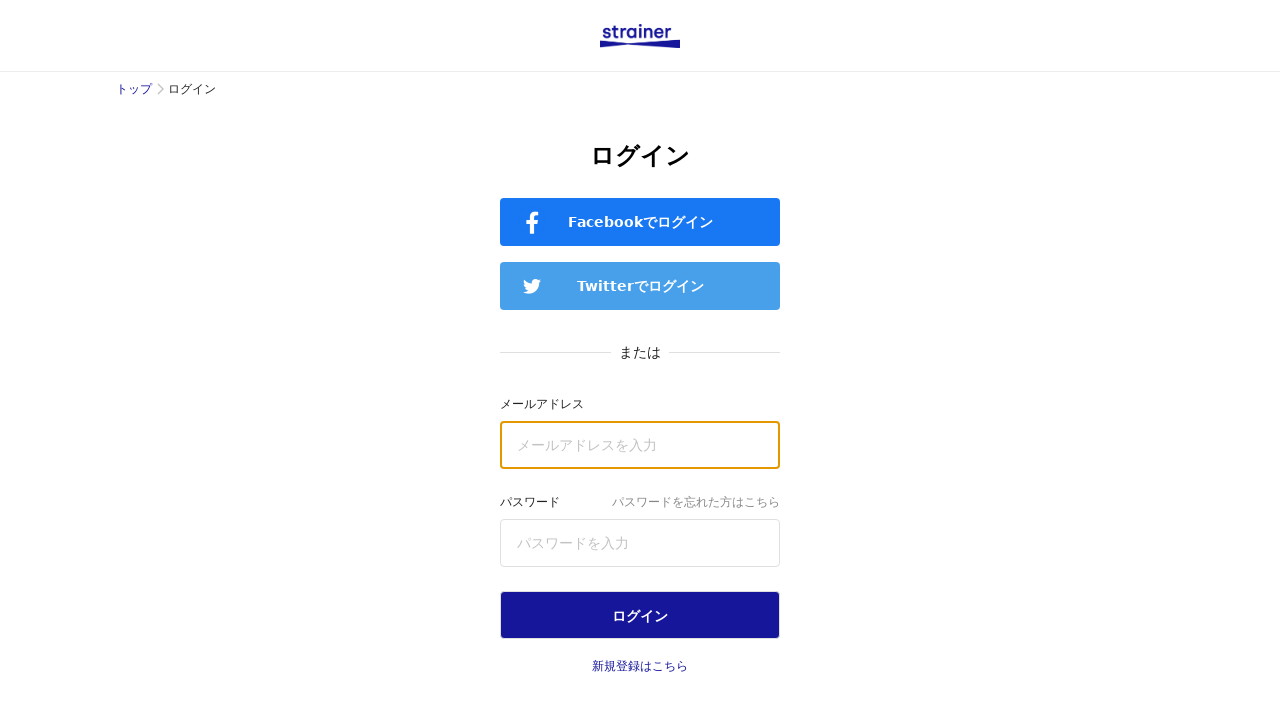

--- FILE ---
content_type: text/html; charset=utf-8
request_url: https://strainer.jp/sessions/new?previous_url=%2Fcompanies%2F1086%2Fperformance%3Fattributes%255B%255D%3Dtotal_liabilities
body_size: 2073
content:
<!DOCTYPE html>
<html lang="ja">
  <head>
    <script>
      window.dataLayer = window.dataLayer || [];
      window.dataLayer.push({
        'membership_status': "guest",
        'user_id': "",
      });
    </script>
    <!-- Google Tag Manager -->
    <script>
      (function(w,d,s,l,i){w[l]=w[l]||[];w[l].push({'gtm.start':
            new Date().getTime(),event:'gtm.js'});var f=d.getElementsByTagName(s)[0],
              j=d.createElement(s),dl=l!='dataLayer'?'&l='+l:'';j.async=true;j.src=
              'https://www.googletagmanager.com/gtm.js?id='+i+dl;f.parentNode.insertBefore(j,f);
          })(window,document,'script','dataLayer','GTM-MJZBMN4');
    </script>
    <!-- End Google Tag Manager -->
  <meta name="google-site-verification" content="hsRlFNi1A2K8-LUcdpCDQzAEdDvGciMA4ij2z05ViKA" />
  <meta charset="utf-8">
  <meta name="viewport" content="width=device-width, initial-scale=1.0, maximum-scale=2.0">
  <meta name="author" content="">
  <meta name="apple-itunes-app" content="app-id=1241739992"/>
  <link rel="icon" type="image/x-icon" href="/compiled/favicon-56befba249d651a1319043e2413d98a4209feabb20c0c9979ddc2d449ecd52af.ico" />
  <title>Strainer</title>
  <!--[if lt IE 9]>
    <script src="https://oss.maxcdn.com/html5shiv/3.7.2/html5shiv.min.js"></script>
    <script src="https://oss.maxcdn.com/respond/1.4.2/respond.min.js"></script>
  <![endif]-->
  <meta name="csrf-param" content="authenticity_token" />
<meta name="csrf-token" content="W9JEzFyPvwfP_J6DNnEdFhOwQ9cRJ46bJj8DqTgB1DaoD0IGL_3ZILdAFz4u6MOXmhLMwQW7nbmSMkdpgkwzZg" />
  <link rel="stylesheet" href="/compiled/application-e2f4f2b5995ecaf1d31244054cd4b06b26a72e4650694db6bb387498adcd3b0e.css" media="all" data-turbolinks-track="reload" />
  <!-- Include TailwindCSS -->
  <link rel="preload" as="style" href="/build/styles.css" onload="this.onload=null;this.rel=&#39;stylesheet&#39;">
  <noscript>
    <link rel="stylesheet" href="/build/styles.css">
  </noscript>
  <!-- Include TailwindCSS -->
  <script src="/compiled/application-ea99955f4db6d1dbfd03dd3dc98c017fe6357a807f062f5fc0fae2b6d471fd18.js" data-turbolinks-track="reload"></script>
  <script src="/compiled/turbolinks-156872e0f00ba0c0175f71d1c910fd1b12ee0ba2540f2cbe73c28c06407d515e.js"></script>
  <script src="/js/lazysizes.min.js" async=""></script>
</head>

  <body>
      <!-- Google Tag Manager (noscript) -->
      <noscript><iframe src="https://www.googletagmanager.com/ns.html?id=GTM-MJZBMN4"
      height="0" width="0" style="display:none;visibility:hidden"></iframe></noscript>
      <!-- End Google Tag Manager (noscript) -->
      <div class="content-wrapper">
        <div class="content-wrapper-inner">
            <div class="header">
  <div class="container">
    <div class="header-inner-wrapper signin">
      <div class="header-inner">
        <a href="/">
          <div class="header-brand"></div>
</a>      </div>
    </div>
  </div>
</div>

          
            <div class="breadcrumb">
    <div class="container">
      <ol>
        <li><a href="/">トップ</a></li>
        <li>ログイン</li>
      </ol>
    </div>
  </div>
<div class="login">
    <h1>ログイン</h1>
  <div style="">
    <form class="button_to" method="post" action="/auth/facebook"><button class="btn btn-facebook" type="submit">
      Facebookでログイン
</button><input type="hidden" name="authenticity_token" value="e7ujJaOuCHt-u4FvsVK7OepaUfW4Fg2NAj4HdfyMwsUknZ3t3bLweNtnAe3_dtDf1JCutwjQIS3tdS_GvtG7fQ" autocomplete="off" /></form>    <form class="button_to" method="post" action="/auth/twitter"><button class="btn btn-twitter" type="submit">
      Twitterでログイン
</button><input type="hidden" name="authenticity_token" value="13qYmH_pyz3fphmHwXqWaoGuH_Zu-QL-Drsf5kiSkdyoNyumMeraLiYpvJeTgeRSglEz0YRNHY0EApX_33CXcw" autocomplete="off" /></form>  </div>
  <div class="title-border">または</div>
  <form class="new_user" id="new_user" action="/sessions" accept-charset="UTF-8" method="post"><input type="hidden" name="authenticity_token" value="6PsZLyEq3Q5q_gI1ujDm-mFBqCXTjcS1Y6XqiaBXiZCyXo9eWwhIYS2KGkio4aPaiZA1qDhShg1DtudqzsUXSg" autocomplete="off" />
    <div class="form-group">
      <label>メールアドレス</label>
      <input autofocus="autofocus" placeholder="メールアドレスを入力" type="email" value="" name="user[email]" id="user_email" />
    </div>
    <div class="form-group">
      <a class="password-reset" href="/password_resets/new">パスワードを忘れた方はこちら</a>
      <label>パスワード</label>
      <input placeholder="パスワードを入力" type="password" name="user[password]" id="user_password" />
    </div>
    <div class="form-group">
      <input type="submit" name="commit" value="ログイン" class="btn btn-md btn-brand" data-disable-with="ログイン" />
    </div>
</form>  <div class="register-link">
    <a href="/sign_up">新規登録はこちら</a>
  </div>
</div>

        </div>
        <div class="footer">
  <div class="container">
    <div class="footer-inner">
      <div class="footer-main">
        <div class="footer-main-row">
          <a href="/premium/plans/support">プレミアムプラン</a>
          <a target="_blank" rel="noopener" href="https://docs.google.com/forms/d/e/1FAIpQLScVZOpq_14hAjBUDkyYiT0ocFbmUJuYx6VUZqmz55r79tZKGQ/viewform?usp=sf_link">広告掲載</a>
          <a target="_blank" refl="noopener" href="https://forms.gle/TB9zR9J6dGrn8g137">取材のご相談</a>
          <a href="/cdn-cgi/l/email-protection#573438392336342317242325363e393225793d27">お問い合わせ</a>
        </div>
        <div class="footer-main-row">
          <a class="xs-mr-10" href="/terms/company">運営会社</a>
          <a href="/terms/legal">特定商取引法に基づく表示</a>
          <a href="/terms/use">利用規約</a>
          <a href="/terms/privacy">プライバシー</a>
        </div>
      </div>
    </div>
    <div class="copyright">© 2016-2025 Strainer</div>
  </div>  
</div>

      </div>
        <script data-cfasync="false" src="/cdn-cgi/scripts/5c5dd728/cloudflare-static/email-decode.min.js"></script><script async type="text/javascript" src="/build/e1cbaad540d35175cae3.bundle.js"></script>

  </body>
</html>


--- FILE ---
content_type: text/css
request_url: https://strainer.jp/compiled/application-e2f4f2b5995ecaf1d31244054cd4b06b26a72e4650694db6bb387498adcd3b0e.css
body_size: 38770
content:
@font-face{font-family:"noto-sans-cjk-jp";font-style:normal;font-weight:400;src:local("Noto Sans JP"),local("Noto Sans CJK JP"),local("Noto Sans JP Regular");font-display:swap}@font-face{font-family:"noto-sans-cjk-jp";font-style:normal;font-weight:700;src:local("Noto Sans JP Bold"),local("Noto Sans JP 700"),local("Noto Sans JP"),local("Noto Sans CJK JP");font-display:swap}.admin-edit{max-width:640px;margin:0 auto}.admin-edit h1{margin:32px 0 16px}.admin-edit .form-group{margin-bottom:24px}.admin-edit .form-group .form-control{margin-bottom:0}.admin-edit .form-group small a{color:#16169B}.admin-edit .action-buttons{display:flex;margin:16px 0}.admin-edit .action-buttons .btn{margin-right:16px;font-size:14px}.admin-edit img{width:100%}@font-face{font-family:"noto-sans-cjk-jp";font-style:normal;font-weight:400;src:local("Noto Sans JP"),local("Noto Sans CJK JP"),local("Noto Sans JP Regular");font-display:swap}@font-face{font-family:"noto-sans-cjk-jp";font-style:normal;font-weight:700;src:local("Noto Sans JP Bold"),local("Noto Sans JP 700"),local("Noto Sans JP"),local("Noto Sans CJK JP");font-display:swap}.admin-index{margin:32px auto 0;max-width:1048px}.admin-index .btn{min-width:120px;float:right}.admin-index table{width:100%}.admin-index table .number{text-align:right}@font-face{font-family:"noto-sans-cjk-jp";font-style:normal;font-weight:400;src:local("Noto Sans JP"),local("Noto Sans CJK JP"),local("Noto Sans JP Regular");font-display:swap}@font-face{font-family:"noto-sans-cjk-jp";font-style:normal;font-weight:700;src:local("Noto Sans JP Bold"),local("Noto Sans JP 700"),local("Noto Sans JP"),local("Noto Sans CJK JP");font-display:swap}.admin-show{margin:32px auto 0;max-width:1048px}.admin-show h1,.admin-show h2,.admin-show h3{margin-bottom:16px}.admin-show p{margin-bottom:8px}.admin-show .action-buttons{display:flex;margin:16px 0}.admin-show .action-buttons .btn{margin-right:16px;font-size:14px}@font-face{font-family:"noto-sans-cjk-jp";font-style:normal;font-weight:400;src:local("Noto Sans JP"),local("Noto Sans CJK JP"),local("Noto Sans JP Regular");font-display:swap}@font-face{font-family:"noto-sans-cjk-jp";font-style:normal;font-weight:700;src:local("Noto Sans JP Bold"),local("Noto Sans JP 700"),local("Noto Sans JP"),local("Noto Sans CJK JP");font-display:swap}.admin-users-show{margin:32px auto 0;max-width:1048px}.admin-users-show h1{margin-bottom:16px}.admin-users-show h2{margin:16px 0 8px}.admin-users-show p{margin-bottom:8px}.admin-users-show table,.admin-users-show th,.admin-users-show td{border-collapse:collapse}.admin-users-show th,.admin-users-show td{padding:16px}.admin-users-show thead tr>th{border-bottom:1px solid #222222}.admin-users-show thead th,.admin-users-show thead td{font-weight:normal}.admin-users-show tbody tr{background:#F2F4F7}.admin-users-show tbody tr td{border-bottom:#E0E0E0}@font-face{font-family:"noto-sans-cjk-jp";font-style:normal;font-weight:400;src:local("Noto Sans JP"),local("Noto Sans CJK JP"),local("Noto Sans JP Regular");font-display:swap}@font-face{font-family:"noto-sans-cjk-jp";font-style:normal;font-weight:700;src:local("Noto Sans JP Bold"),local("Noto Sans JP 700"),local("Noto Sans JP"),local("Noto Sans CJK JP");font-display:swap}.admin-contributor-profiles-show{margin:32px auto 0;max-width:1048px}.admin-contributor-profiles-show h1{margin-bottom:16px}.admin-contributor-profiles-show .action-buttons{display:flex;margin:16px 0}.admin-contributor-profiles-show .action-buttons .btn{margin-right:16px;font-size:14px}.admin-contributor-profiles-show p{margin-bottom:8px}.admin-contributor-profiles-show p a{color:#16169B}@font-face{font-family:"noto-sans-cjk-jp";font-style:normal;font-weight:400;src:local("Noto Sans JP"),local("Noto Sans CJK JP"),local("Noto Sans JP Regular");font-display:swap}@font-face{font-family:"noto-sans-cjk-jp";font-style:normal;font-weight:700;src:local("Noto Sans JP Bold"),local("Noto Sans JP 700"),local("Noto Sans JP"),local("Noto Sans CJK JP");font-display:swap}.fact-edit .editor-form{display:flex;justify-content:space-around}.fact-edit .editor-form .form-section{flex:1;max-width:640px}.fact-edit .editor-form .form-section:first-child{margin-right:24px}.fact-edit .action-buttons{display:flex;margin-top:24px}.fact-edit .action-buttons .btn{margin-right:16px;font-size:14px}.fact-edit .action-buttons a{margin-left:auto;margin-right:16px}.fact-edit .action-buttons .btn-brand{margin-right:0}.fact-edit .btn-group{display:flex;justify-content:flex-start}.fact-edit .btn-group .btn{margin-right:4px}.fact-edit .data-table-wrapper{overflow-x:scroll;overflow-y:scroll;border:solid 1px #EDEDED;margin-bottom:24px}.fact-edit .data-table-wrapper table{width:100%;height:30vh;display:block;white-space:nowrap;border-collapse:collapse}.fact-edit .data-table-wrapper table td{height:24px;min-width:120px;font-size:13px;border:solid 1px #EDEDED}.fact-edit .form-group img{width:100%;margin-top:24px}.glossaries-edit .action-buttons{display:flex;margin:16px 0}.glossaries-edit .action-buttons .btn{margin-right:16px;font-size:14px}.admin-newsletter-analytics{margin:32px auto 0;max-width:1048px}.admin-newsletter-analytics .date-input{width:240px}.admin-newsletter-analytics .heading-area{display:flex;flex-wrap:nowrap;justify-content:space-between;align-items:center;margin-bottom:16px}.admin-newsletter-analytics .heading-area .btn{width:120px;height:26px}.admin-newsletter-analytics table th.date{width:110px}.admin-newsletter-analytics table th.value{width:67px}.admin-newsletter-analytics table tr{height:32px}.admin-newsletter-analytics table tr td{border:2px #FFFFFF solid;text-align:center}.admin-newsletter-analytics table tr td.value{color:#FFFFFF}.admin-newsletter-analytics table tr td.value.val-0{background-color:#9fd9f6}.admin-newsletter-analytics table tr td.value.val-1{background-color:#92cff5}.admin-newsletter-analytics table tr td.value.val-2{background-color:#85c6f3}.admin-newsletter-analytics table tr td.value.val-3{background-color:#78bcf2}.admin-newsletter-analytics table tr td.value.val-4{background-color:#6bb3f0}.admin-newsletter-analytics table tr td.value.val-5{background-color:#5fa9ef}.admin-newsletter-analytics table tr td.value.val-6{background-color:#529fed}.admin-newsletter-analytics table tr td.value.val-7{background-color:#4596ec}.admin-newsletter-analytics table tr td.value.val-8{background-color:#388cea}.admin-newsletter-analytics table tr td.value.val-9{background-color:#2b83e9}.admin-newsletter-analytics table tr td.value.val-10{background-color:#1e79e7}.recommend_edit{max-width:1320px;margin:24px auto 0;display:flex;justify-content:space-around}.recommend_edit .section{max-width:640px}.story-diff{max-width:1320px;margin:0 auto;display:flex;justify-content:space-around;padding-top:32px}.story-diff .diff-panel{max-width:640px;display:block;margin:0px auto}@font-face{font-family:"noto-sans-cjk-jp";font-style:normal;font-weight:400;src:local("Noto Sans JP"),local("Noto Sans CJK JP"),local("Noto Sans JP Regular");font-display:swap}@font-face{font-family:"noto-sans-cjk-jp";font-style:normal;font-weight:700;src:local("Noto Sans JP Bold"),local("Noto Sans JP 700"),local("Noto Sans JP"),local("Noto Sans CJK JP");font-display:swap}.alert-message{position:fixed;z-index:9999999;top:24px;display:flex;align-items:center;flex-flow:column wrap;width:100%}.alert-message .alert-message-inner{display:flex;min-width:200px;max-width:550px;min-height:44px;padding:8px 16px;border-radius:4px;background:#F44336;color:#FFFFFF;text-align:center;align-items:center;font-size:14px}@font-face{font-family:"noto-sans-cjk-jp";font-style:normal;font-weight:400;src:local("Noto Sans JP"),local("Noto Sans CJK JP"),local("Noto Sans JP Regular");font-display:swap}@font-face{font-family:"noto-sans-cjk-jp";font-style:normal;font-weight:700;src:local("Noto Sans JP Bold"),local("Noto Sans JP 700"),local("Noto Sans JP"),local("Noto Sans CJK JP");font-display:swap}.authors-show .profile-image img{width:64px;height:64px;border-radius:50%}.authors-show .name{margin-top:16px;font-weight:bold}.authors-show .description{margin-top:8px;color:#878787;font-size:14px;line-height:21px}.authors-show .contact-list{display:flex;column-gap:12px}.authors-show .contact-list img{width:32px;height:32px;border-radius:50%}.authors-show h2{margin-top:32px;font-weight:bold;font-size:18px;line-height:27px}.authors-show .article-list{display:flex;flex-wrap:wrap;margin-top:16px}.authors-show .article-list .story-list-item img{width:100%;height:auto;object-fit:cover;border-radius:8px;box-shadow:0px 4px 8px rgba(0,0,0,0.12);aspect-ratio:16 / 9}.authors-show .article-list .story-list-item .title{font-weight:bold}.authors-show .article-list .story-list-item .datetime{color:#878787;font-size:14px;line-height:21px}@media screen and (max-width: 767px){.authors-show{padding:0 16px}.authors-show .profile-image{margin-top:22px}.authors-show .name{font-size:20px;line-height:30px}.authors-show .article-list{column-gap:16px}.authors-show .article-list .story-list-item{width:calc((100% - 16px) / 2);margin-bottom:16px}.authors-show .article-list .story-list-item .title{margin-top:12px;font-size:14px;line-height:21px}.authors-show .article-list .story-list-item .datetime{margin-top:4px}}@media screen and (min-width: 767px){.authors-show .profile-image{margin-top:32px}.authors-show .name{font-size:24px;line-height:36px}.authors-show .article-list{column-gap:29px}.authors-show .article-list .story-list-item{width:calc((100% - 58px) / 3);margin-bottom:32px}.authors-show .article-list .story-list-item img{aspect-ratio:16 / 9}.authors-show .article-list .story-list-item .title{margin-top:16px;font-size:16px;line-height:24px}.authors-show .article-list .story-list-item .datetime{margin-top:8px}}@font-face{font-family:"noto-sans-cjk-jp";font-style:normal;font-weight:400;src:local("Noto Sans JP"),local("Noto Sans CJK JP"),local("Noto Sans JP Regular");font-display:swap}@font-face{font-family:"noto-sans-cjk-jp";font-style:normal;font-weight:700;src:local("Noto Sans JP Bold"),local("Noto Sans JP 700"),local("Noto Sans JP"),local("Noto Sans CJK JP");font-display:swap}.block-editor .block{width:calc(100% + 52px + 296px);margin-left:-52px;display:flex;margin-bottom:24px}.block-editor .block .handle{z-index:2;cursor:pointer;margin-right:4px;width:20px;height:32.4px;border-radius:4px}.block-editor .block .handle:before{display:block;content:'';width:20px;height:32.4px;background-color:#878787;mask:no-repeat center/100%;-webkit-mask:no-repeat center/100%;mask-image:url(/icon/more.png),url(/icon/more.png);-webkit-mask-image:url(/icon/more.png),url(/icon/more.png);mask-position:-3px center, 3px center;-webkit-mask-position:-3px center, 3px center}.block-editor .block .handle:hover{background-color:#F0F0F0}.block-editor .block .handle .switcher{width:280px;background:#FFFFFF;box-shadow:0px 4px 8px rgba(0,0,0,0.12);border-radius:4px}.block-editor .block .plus{z-index:3;cursor:pointer;margin-right:4px;width:28px;height:32.4px;border-radius:4px}.block-editor .block .plus:before{display:block;content:'';width:28px;height:32.4px;background-color:#878787;mask:no-repeat center/100%;-webkit-mask:no-repeat center/100%;mask-image:url(/icon/add.png);-webkit-mask-image:url(/icon/add.png);mask-position:center;-webkit-mask-position:center;mask-size:20px 20px;-webkit-mask-size:20px 20px}.block-editor .block .plus:hover{background-color:#F0F0F0}.block-editor .block .switcher{width:280px;padding:16px;background:#FFFFFF;box-shadow:0px 4px 8px rgba(0,0,0,0.12);border-radius:4px}.block-editor .block .switcher .select-item{cursor:pointer;font-size:14px;height:28px;display:flex;justify-content:space-between;align-items:center;border-radius:4px;padding:0 4px}.block-editor .block .switcher .select-item:hover{background:#E0E0E0;color:#222222}.block-editor .block .block-content{z-index:1;flex:1;font-size:18px;line-height:180%;min-height:28px;outline:none;word-break:break-word}.block-editor .block .block-content.h2{font-weight:700;font-size:20px}.block-editor .block .block-content.blockquote{font-size:16px;line-height:27px;padding:24px 24px;background-color:#f7f9f9;border-radius:8px}.block-editor .block .block-content.youtube{background-color:#F5F7FA;padding:16px}.block-editor .block .block-content.youtube label{line-height:100%}.block-editor .block .block-content.youtube input{width:100%;padding:4px 8px;border:1px solid #E0E0E0;border-radius:4px;outline:none}.block-editor .block .block-content.image-uploader{height:48px;background-color:#F5F7FA;color:#878787;border-radius:4px;text-align:center;line-height:48px;position:relative}.block-editor .block .block-content.image-uploader input[type=file]{cursor:pointer;position:absolute;top:0;left:0;height:100%;width:100%;opacity:0}.block-editor .block .block-content img{display:block;width:100%;border-radius:8px}.block-editor .block .block-content input.caption{margin-top:4px;display:block;width:100%;outline:none;border:none;font-size:12px;font-style:italic}.block-editor .block .block-content.dripper>a.edit{position:absolute;font-size:14px;margin-top:4px;margin-left:8px}.block-editor .block .dripper_integration{flex:1;background:#F5F7FA;border-radius:4px;padding:16px}.block-editor .block .dripper_integration a.question{float:right;width:24px;height:24px;background-image:url(/icon/question.png);background-size:cover}.block-editor .block .dripper_integration h4{margin-bottom:16px}.block-editor .block .dripper_integration label{margin-bottom:4px}.block-editor .block .dripper_integration input{width:100%;padding:4px 8px;border:1px solid #E0E0E0;border-radius:4px;outline:none;margin-bottom:16px}.block-editor .block .dripper_integration input[type="checkbox"]{width:30px;height:30px;background-color:#FFFFFF}.block-editor .block .dripper_integration span.bar,.block-editor .block .dripper_integration span.line{margin-right:4px;cursor:pointer;font-size:12px;padding:2px 4px;border-radius:4px;color:#FFFFFF;font-weight:bold}.block-editor .block .dripper_integration span.bar{background-color:#2196F3}.block-editor .block .dripper_integration span.line{background-color:#F44336}.block-editor .block .tooltip{z-index:4;position:absolute;box-shadow:0px 4px 8px rgba(0,0,0,0.12);border-radius:4px;background-color:#FFFFFF;display:flex;height:40px}.block-editor .block .tooltip a{display:block;padding:8px;font-size:16px;color:#222222}.block-editor .block .tooltip a:hover{background:#F0F0F0}.block-editor .block .tooltip a:not(:last-child){border-right:solid 1px #E0E0E0}.block-editor .block .tooltip input{display:block;border:none;outline:none;font-size:16px;line-height:21px;padding:8px;min-width:180px}.block-editor .block .tooltip button.icon-check{border-left:1px solid #E0E0E0;display:block;width:40px;height:40px;border:none;background-color:#F5F7FA;background-image:url(/icon/check.png);background-size:20px 20px;background-position:center;background-repeat:no-repeat}.block-editor .block .tooltip button.icon-check:hover{background-color:#F0F0F0}.block-editor .block .block-message{width:280px;margin-left:16px;padding-left:16px;display:flex;align-items:center}.block-editor .block .block-message.warning{border-left:3px solid #2196F3}.block-editor .block .block-message.danger{border-left:3px solid #F44336}.block-editor .block .block-message .icon{content:'';width:28px;height:28px;mask:no-repeat center/100%;-webkit-mask:no-repeat center/100%}.block-editor .block .block-message small{display:block;margin-left:8px;font-size:14px;font-weight:bold;max-width:225px}.block-editor .block .block-message.warning small{color:#2196F3}.block-editor .block .block-message.warning .icon{background-color:#2196F3;mask-image:url(/icon/warning.png);-webkit-mask-image:url(/icon/warning.png)}.block-editor .block .block-message.danger small{color:#F44336}.block-editor .block .block-message.danger .icon{background-color:#F44336;mask-image:url(/icon/danger.png);-webkit-mask-image:url(/icon/danger.png)}.block-editor .bottom-padding{width:100%;height:48px}@font-face{font-family:"noto-sans-cjk-jp";font-style:normal;font-weight:400;src:local("Noto Sans JP"),local("Noto Sans CJK JP"),local("Noto Sans JP Regular");font-display:swap}@font-face{font-family:"noto-sans-cjk-jp";font-style:normal;font-weight:700;src:local("Noto Sans JP Bold"),local("Noto Sans JP 700"),local("Noto Sans JP"),local("Noto Sans CJK JP");font-display:swap}.block_editor-title{position:relative}.block_editor-title .title{width:100%;border:none;outline:none;margin:16px 0;font-size:32px;line-height:47px;font-weight:bold}.block_editor-title .title::placeholder{color:#C2C2C2}.block_editor-title .alert{position:absolute;height:100%;width:280px;top:0;right:-296px;display:flex;align-items:center}.block_editor-title .alert.warning{border-left:3px solid #2196F3}.block_editor-title .alert.danger{border-left:3px solid #F44336}.block_editor-title .alert .icon{content:'';width:28px;height:28px;mask:no-repeat center/100%;-webkit-mask:no-repeat center/100%}.block_editor-title .alert small{display:block;margin-left:8px;font-size:14px;max-width:200px}.block_editor-title .alert.warning small{color:#2196F3}.block_editor-title .alert.warning .icon{background-color:#2196F3;mask-image:url(/icon/warning.png);-webkit-mask-image:url(/icon/warning.png)}.block_editor-title .alert.danger small{color:#F44336}.block_editor-title .alert.danger .icon{background-color:#F44336;mask-image:url(/icon/danger.png);-webkit-mask-image:url(/icon/danger.png)}@font-face{font-family:"noto-sans-cjk-jp";font-style:normal;font-weight:400;src:local("Noto Sans JP"),local("Noto Sans CJK JP"),local("Noto Sans JP Regular");font-display:swap}@font-face{font-family:"noto-sans-cjk-jp";font-style:normal;font-weight:700;src:local("Noto Sans JP Bold"),local("Noto Sans JP 700"),local("Noto Sans JP"),local("Noto Sans CJK JP");font-display:swap}.book .book-header-image{box-shadow:0px 4px 8px rgba(0,0,0,0.12);overflow:hidden}.book .book-contents .book-content-row{display:flex;align-items:center}.book .book-contents .book-content-row .book-content-image{margin-left:auto}.book .book-contents .book-content-row .book-content-image img{box-shadow:0px 4px 8px rgba(0,0,0,0.12);border-radius:4px}.book .book-contents .book-content-row:not(:last-child){border-bottom:solid 1px #EDEDED}.book .book-contents a{color:#222222}.book .recommend-books{border-radius:8px;background:#F2F4F7;padding:24px;display:flex;flex-wrap:wrap;justify-content:space-between}.book .recommend-books .book-list-item{width:144px;margin-bottom:24px}.book .recommend-books .book-list-item .book-list-item-image{margin-bottom:10.81px}.book .recommend-books .book-list-item h2{font-size:14px;line-height:140%}@media screen and (max-width: 767px){.book{display:block}.book .book_show-main,.book .book_show-sidebar{width:100%}.book .book-header-image{margin:0 auto;width:200px;height:282.21px;border-radius:14px}.book .book-header-image img{width:200px;height:282.21px}.book .book-header{display:block;margin-top:21px}.book .book-header .book-header-image{text-align:center}.book .book-header .book-header-image img{width:200px}.book .book-header .book-header-title{margin:24px 16px 32px}.book table img{width:100%}.book .book-content-row>label.label-black{box-sizing:border-box;display:block;padding:0;min-width:24px;height:16px;font-size:12px;line-height:16px}.book hr{margin:32px 16px}.book-contents{padding:0 16px}.book-contents .book-content-row{padding-bottom:16px;margin-bottom:16px}.book-contents .book-content-title{margin-right:16px;font-size:14px;color:#878787}.book-contents .book-content-image{height:40.5px}.book-contents .book-content-image img{width:72px;height:40.5px}}@media screen and (max-width: 1048px){.book .book_show-sidebar{display:none}}@media screen and (min-width: 767px){.book{display:flex;flex-wrap:nowrap;justify-content:space-around;margin-top:32px}.book .book_show-main{width:640px}.book .book_show-sidebar{margin-left:48px;width:360px}.book hr{margin:32px 0}.book .book-header{display:flex;flex-wrap:nowrap;justify-content:space-between}.book .book-header .book-header-title{flex:1}.book .book-header-title label.label-black{box-sizing:border-box;padding:4px 11px;min-width:53px;height:26px;font-size:12px;line-height:26px}.book .book-content-row{padding-bottom:24px;margin-bottom:24px}.book .book-content-row label.label-black{box-sizing:border-box;display:block;padding:0;min-width:32px;height:20px;font-size:14px;line-height:20px}.book .book-header-image{margin-right:32px;border-radius:20px;height:406px}.book .book-header-image img{width:287px;height:406px}.book .book-content-title{margin-right:24px}.book .book-content-image{height:90px}.book .book-content-image img{width:160px;height:90px}}@font-face{font-family:"noto-sans-cjk-jp";font-style:normal;font-weight:400;src:local("Noto Sans JP"),local("Noto Sans CJK JP"),local("Noto Sans JP Regular");font-display:swap}@font-face{font-family:"noto-sans-cjk-jp";font-style:normal;font-weight:700;src:local("Noto Sans JP Bold"),local("Noto Sans JP 700"),local("Noto Sans JP"),local("Noto Sans CJK JP");font-display:swap}@media (max-width: 767px){.book-list{padding:0 16px}.book-list h1.book-list-title{margin-top:24px;margin-bottom:16px}.book-list .book-list-item{width:calc(50% - 8px);margin-bottom:24px}.book-list .book-list-item .book-list-item-image{margin-bottom:12px}}@media (min-width: 767px){.book-list h1.book-list-title{margin-top:32px;margin-bottom:16px}.book-list .book-list-item{width:calc(25% - 24px);margin-bottom:44px}.book-list .book-list-item .book-list-item-image{margin-bottom:24px}}@font-face{font-family:"noto-sans-cjk-jp";font-style:normal;font-weight:400;src:local("Noto Sans JP"),local("Noto Sans CJK JP"),local("Noto Sans JP Regular");font-display:swap}@font-face{font-family:"noto-sans-cjk-jp";font-style:normal;font-weight:700;src:local("Noto Sans JP Bold"),local("Noto Sans JP 700"),local("Noto Sans JP"),local("Noto Sans CJK JP");font-display:swap}.book-list-item-container{display:flex;flex-wrap:wrap;justify-content:space-between}.book-list-item .book-list-item-image{position:relative;overflow:hidden;box-shadow:0px 4px 8px rgba(0,0,0,0.12);border-radius:16px}.book-list-item .book-list-item-image:before{content:"";display:block;padding-top:141%}.book-list-item .book-list-item-image img{position:absolute;left:0;top:0;bottom:0;width:100%;object-fit:cover}@media (max-width: 767px){.book-list-item{width:calc(50% - 8px);margin-bottom:24px}.book-list-item .book-list-item-image{margin-bottom:12px}.book-list-item h2{font-size:14px}}@media (min-width: 767px){.book-list-item{width:320px;margin-bottom:44px}.book-list-item .book-list-item-image{margin-bottom:24px}}@font-face{font-family:"noto-sans-cjk-jp";font-style:normal;font-weight:400;src:local("Noto Sans JP"),local("Noto Sans CJK JP"),local("Noto Sans JP Regular");font-display:swap}@font-face{font-family:"noto-sans-cjk-jp";font-style:normal;font-weight:700;src:local("Noto Sans JP Bold"),local("Noto Sans JP 700"),local("Noto Sans JP"),local("Noto Sans CJK JP");font-display:swap}.breadcrumb{height:34px}.breadcrumb ol{margin:0;padding:8px 0;display:flex;overflow:hidden;overflow-x:auto}.breadcrumb ol li{white-space:nowrap;color:#222222;list-style:none;font-family:noto-sans-cjk-jp, sans-serif;font-style:normal;font-weight:normal;font-size:12px;line-height:18px;padding-right:16px}.breadcrumb ol li:not(:last-child){background-image:url(/compiled/breadcrumb/arrow-2b4ed46d215305e1f3cd4555a5868999ac1b662d192487c129618c30b8baa6da.png);background-repeat:no-repeat;background-position:right;background-size:16px 16px}.breadcrumb ol li a{color:#16169B}@media (max-width: 767px){.breadcrumb ol{padding-left:16px}}@font-face{font-family:"noto-sans-cjk-jp";font-style:normal;font-weight:400;src:local("Noto Sans JP"),local("Noto Sans CJK JP"),local("Noto Sans JP Regular");font-display:swap}@font-face{font-family:"noto-sans-cjk-jp";font-style:normal;font-weight:700;src:local("Noto Sans JP Bold"),local("Noto Sans JP 700"),local("Noto Sans JP"),local("Noto Sans CJK JP");font-display:swap}.business_lp-heading{width:100%;background-image:url(/compiled/business_lp/business-83d1dd356b0650e15d2c2858afbd53a8cfa097348ad4a771e9ca7a89a8aa4ffd.png);background-repeat:no-repeat;background-size:cover;text-align:center}.business_lp-heading h1{padding:8px 0;display:block;margin:0 auto;color:#FFFFFF}.business_lp-heading p{color:#FFFFFF}.business_lp-heading .personal-btn{margin:0 auto;display:flex;justify-content:center;align-items:center;height:32px;background:none;border:1px solid #FFFFFF;box-sizing:border-box;border-radius:4px;color:#FFFFFF;font-weight:bold;font-size:12px;line-height:18px}@media screen and (max-width: 767px){.business_lp-heading{padding:44px 0;background-image:url(/compiled/business_lp/business_mobile-084084c9fcc3db087d132b6ef9c1ea1f553a8c030bb1401ecc25f328590c0f41.png);margin-bottom:64px}.business_lp-heading h1{width:293px;font-size:20px;line-height:30px;border-top:solid 1px #FFFFFF;border-bottom:solid 1px #FFFFFF}.business_lp-heading p{font-size:12px;line-height:18px;margin:16px auto}.business_lp-heading .personal-btn{width:160px}.business_lp-comparison{background:#F2F4F7;padding:48px 0 52px;margin-bottom:48px}.business_lp-comparison h3{text-align:center;font-size:20px;line-height:30px;margin-bottom:32px}.business_lp-comparison ul.plan-carousel{display:flex;justify-content:space-between;width:40px;margin:0 auto;list-style:none;padding:0}.business_lp-comparison ul.plan-carousel li{width:8px;height:8px}.business_lp-comparison ul.plan-carousel li a{display:block;width:8px;height:8px;background-image:url(/compiled/business_lp/dot-996c6a80f8a0a11fb4263a854673fc008803cda78643da1d28ed49a448bf1871.png);background-size:8px 8px;background-position:center;background-repeat:none}.business_lp-comparison ul.plan-carousel li.active>a{background-image:url(/compiled/business_lp/dot-active-6e5d35bf10e45846ca5740bbe96672030712fc1ee26b11795cc2f61693df4b10.png)}}@media screen and (min-width: 767px){.business_lp-heading{padding:80px 0;margin-bottom:80px}.business_lp-heading h1{width:468px;font-size:32px;line-height:47px;border-top:solid 2px #FFFFFF;border-bottom:solid 2px #FFFFFF}.business_lp-heading p{font-size:14px;line-height:21px;margin:16px auto 24px}.business_lp-heading .personal-btn{width:152px}.business_lp-comparison{background:#F2F4F7;width:100%;padding:64px 0;margin-bottom:80px}.business_lp-comparison h3{text-align:center;font-size:24px;line-height:36px;margin-bottom:32px}}@font-face{font-family:"noto-sans-cjk-jp";font-style:normal;font-weight:400;src:local("Noto Sans JP"),local("Noto Sans CJK JP"),local("Noto Sans JP Regular");font-display:swap}@font-face{font-family:"noto-sans-cjk-jp";font-style:normal;font-weight:700;src:local("Noto Sans JP Bold"),local("Noto Sans JP 700"),local("Noto Sans JP"),local("Noto Sans CJK JP");font-display:swap}.business_lp-customers .customer-list{display:flex;justify-content:space-around;flex-wrap:wrap}.business_lp-customers .customer-list .customer-list_item{width:200px}.business_lp-customers .customer-list .customer-list_item img{width:100%;margin-bottom:16px}.business_lp-customers h3{text-align:center}@media screen and (max-width: 767px){.business_lp-customers{margin:0 24px}.business_lp-customers h3{font-size:20px;line-height:30px;margin-bottom:24px}}@media screen and (min-width: 767px){.business_lp-customers{max-width:960px;margin:0 auto}.business_lp-customers h3{font-size:24px;line-height:36px;margin-bottom:32px}}@font-face{font-family:"noto-sans-cjk-jp";font-style:normal;font-weight:400;src:local("Noto Sans JP"),local("Noto Sans CJK JP"),local("Noto Sans JP Regular");font-display:swap}@font-face{font-family:"noto-sans-cjk-jp";font-style:normal;font-weight:700;src:local("Noto Sans JP Bold"),local("Noto Sans JP 700"),local("Noto Sans JP"),local("Noto Sans CJK JP");font-display:swap}.business_lp-merits .business_lp-merit-item .business_lp-merit-item-heading{text-align:center}.business_lp-merits .business_lp-merit-item .business_lp-merit-item-heading .label{box-sizing:border-box;display:block;width:96px;height:26px;padding:0;line-height:26px;margin:0 auto 12px}.business_lp-merits .business_lp-merit-item .business_lp-merit-item-heading h3{font-weight:normal;font-size:20px;line-height:30px}.business_lp-merits .business_lp-merit-item img{width:100%}.business_lp-merits .business_lp-merit-item p{font-size:16px;line-height:24px}@media screen and (max-width: 767px){.business_lp-merits .business_lp-merit-item{margin-bottom:64px}.business_lp-merits .business_lp-merit-item .business_lp-merit-item-heading{text-align:center}.business_lp-merits .business_lp-merit-item img{width:100%;margin-top:24px}.business_lp-merits .business_lp-merit-item p{margin:16px 24px}}@media screen and (min-width: 767px){.business_lp-merits{max-width:1048px;margin:0 auto 80px;display:flex;justify-content:space-between}.business_lp-merits .business_lp-merit-item{width:328px}.business_lp-merits .business_lp-merit-item .business_lp-merit-item-heading{text-align:center}.business_lp-merits .business_lp-merit-item .business_lp-merit-item-heading .label{box-sizing:border-box;display:block;width:88px;margin:0 auto 14px}.business_lp-merits .business_lp-merit-item img{width:100%;margin:24px 0}.business_lp-merits .business_lp-merit-item p{font-size:16px;line-height:24px}}@font-face{font-family:"noto-sans-cjk-jp";font-style:normal;font-weight:400;src:local("Noto Sans JP"),local("Noto Sans CJK JP"),local("Noto Sans JP Regular");font-display:swap}@font-face{font-family:"noto-sans-cjk-jp";font-style:normal;font-weight:700;src:local("Noto Sans JP Bold"),local("Noto Sans JP 700"),local("Noto Sans JP"),local("Noto Sans CJK JP");font-display:swap}.business_lp-plan_list{display:flex;justify-content:space-between}.business_lp-plan_list .plan_list-item{width:250px;padding:32px 16px;background:#FFFFFF;box-shadow:0px 4px 8px rgba(0,0,0,0.12);border-radius:12px}.business_lp-plan_list .plan_list-item label{text-align:center;display:block;margin:0 auto 16px;color:#16169B;font-weight:bold;font-size:16px;line-height:24px}.business_lp-plan_list .plan_list-item h2{font-size:24px;line-height:36px;text-align:center;margin-bottom:8px}.business_lp-plan_list .plan_list-item span{text-align:center;display:block;font-size:16px;line-height:24px}.business_lp-plan_list .plan_list-item hr{margin:32px 0}.business_lp-plan_list .plan_list-item ul{list-style:none;padding-left:16px}.business_lp-plan_list .plan_list-item ul li{padding-left:28px;font-size:14px;margin-bottom:24px;line-height:21px;background-image:url(/compiled/business_lp/check-gray-d6683ce551fa4b3c35730628c7567dfbbc2b29f1bc9855a2ba50011d507e92a0.png);background-repeat:no-repeat;background-position:left center;background-size:16px 16px}.business_lp-plan_list .plan_list-item ul li.active{background-image:url(/compiled/business_lp/check-green-246ac936ae016aa4d7fe763a305e830beb6faae9737d654ce2c19f9f16724bfc.png)}.business_lp-plan_list .plan_list-item .btn{margin:0 16px}@media screen and (max-width: 767px){.business_lp-plan_list-wrapper{width:100%;overflow:scroll;padding-bottom:32px;padding-left:47px}.business_lp-plan_list{width:935px;padding-right:47px}.business_lp-plan_list .plan_list-item{width:280px;padding:32px 20px 24px;background:#FFFFFF;border-radius:12px}.business_lp-plan_list .plan_list-item label{text-align:center;display:block;margin:0 auto 16px;color:#16169B;font-weight:bold;font-size:16px;line-height:24px}.business_lp-plan_list .plan_list-item h2{font-size:24px;line-height:36px;text-align:center;margin-bottom:8px}.business_lp-plan_list .plan_list-item span{text-align:center;display:block;font-size:16px;line-height:24px}.business_lp-plan_list .plan_list-item hr{margin:24px 0}.business_lp-plan_list .plan_list-item ul{list-style:none;padding-left:0}.business_lp-plan_list .plan_list-item ul li{padding-left:28px;font-size:12px;line-height:18px;margin-bottom:24px;background-image:url(/compiled/business_lp/check-gray-d6683ce551fa4b3c35730628c7567dfbbc2b29f1bc9855a2ba50011d507e92a0.png);background-repeat:no-repeat;background-position:left center;background-size:16px 16px}.business_lp-plan_list .plan_list-item ul li.active{background-image:url(/compiled/business_lp/check-green-246ac936ae016aa4d7fe763a305e830beb6faae9737d654ce2c19f9f16724bfc.png)}.business_lp-plan_list .plan_list-item .btn{margin:0;font-size:14px;line-height:21px}}@media screen and (min-width: 767px){.business_lp-plan_list-wrapper p{max-width:1048px;margin:24px auto 0}.business_lp-plan_list-wrapper p a{color:#16169B}.business_lp-plan_list{max-width:1048px;margin:0 auto}}@font-face{font-family:"noto-sans-cjk-jp";font-style:normal;font-weight:400;src:local("Noto Sans JP"),local("Noto Sans CJK JP"),local("Noto Sans JP Regular");font-display:swap}@font-face{font-family:"noto-sans-cjk-jp";font-style:normal;font-weight:700;src:local("Noto Sans JP Bold"),local("Noto Sans JP 700"),local("Noto Sans JP"),local("Noto Sans CJK JP");font-display:swap}.categories-index .list-item{background:#FFFFFF;margin-bottom:12px;border:1px solid #E0E0E0;box-sizing:border-box;border-radius:4px;display:flex;justify-content:space-between;font-weight:bold}@media screen and (max-width: 767px){.categories-index .categories-index-heading{margin:21px 16px}.categories-index .page-tabs{margin:16px 16px 24px}.categories-index .section-bg{margin:32px 0}.categories-index .categories-index-body .categories-index-main{margin:0 16px}.categories-index .categories-index-body .categories-index-sidebar h2{margin:0 16px 16px}.categories-index .categories-index-body .categories-index-sidebar .well{padding:0;background:#FFFFFF}.categories-index .list-item{padding:15px 16px;font-size:12px;line-height:18px}}@media screen and (min-width: 767px){.categories-index{max-width:1048px;margin:0 auto}.categories-index .categories-index-heading{margin-top:32px}.categories-index .categories-index-body{display:flex;justify-content:space-between}.categories-index .categories-index-body .categories-index-main{width:640px;margin-right:48px}.categories-index .categories-index-body .categories-index-sidebar{width:360px}.categories-index .categories-index-body .categories-index-sidebar h2{margin-bottom:24px}.categories-index .categories-index-body .categories-index-sidebar .clip-list>.clip-list-item .clip-title,.categories-index .categories-index-body .categories-index-sidebar .clip-list>.clip-list-item .clip-company-count{font-size:12px;line-height:18px}.categories-index .categories-index-body .categories-index-sidebar .clip-list>.clip-list-item:not(:last-child){margin-bottom:8px}.categories-index .list-item{padding:15px 16px;font-size:14px;line-height:21px}}.chart-editor table tbody tr th,.chart-editor table tbody tr td{height:33px;padding:0;box-sizing:border-box}.chart-editor table tbody tr th input,.chart-editor table tbody tr td input{margin:0;border:none;padding-left:5px;padding-right:5px;box-sizing:border-box;width:100%;height:100%;height:33px;outline:none}.chart-editor table tbody tr th input:focus,.chart-editor table tbody tr td input:focus{border:solid 2px #7F64B5;padding-left:3px;padding-right:3px}.chart-editor table tbody tr th{border:solid 2px #ddd}.chart-editor .modal-body{max-height:70vh;overflow:scroll}@font-face{font-family:"noto-sans-cjk-jp";font-style:normal;font-weight:400;src:local("Noto Sans JP"),local("Noto Sans CJK JP"),local("Noto Sans JP Regular");font-display:swap}@font-face{font-family:"noto-sans-cjk-jp";font-style:normal;font-weight:700;src:local("Noto Sans JP Bold"),local("Noto Sans JP 700"),local("Noto Sans JP"),local("Noto Sans CJK JP");font-display:swap}.clip-data-table-wrapper{overflow:scroll;max-height:500px}.clip-data-table-wrapper table{width:100%}table.clip-data-table{border-spacing:0}table.clip-data-table th,table.clip-data-table td{font-weight:normal;text-align:left;font-size:12px;padding-left:16px;white-space:nowrap;min-width:108px}table.clip-data-table th{padding-top:0;padding-bottom:12px}table.clip-data-table tbody tr{height:46px}table.clip-data-table tbody tr:first-child td{border-top:solid 1px #222222}table.clip-data-table tbody tr td{background:#F7F7F7;border-bottom:solid 1px #E0E0E0;padding-left:16px;padding-right:16px}table.clip-data-table tbody tr td:first-child{border-left:solid 1px #E0E0E0}table.clip-data-table tbody tr td:last-child{border-right:solid 1px #E0E0E0}@media screen and (min-width: 767px){table.clip-data-table tbody tr:last-child td:first-child{border-radius:0px 0px 0px 8px}table.clip-data-table tbody tr:last-child td:last-child{border-radius:0px 0px 8px 0px}}@font-face{font-family:"noto-sans-cjk-jp";font-style:normal;font-weight:400;src:local("Noto Sans JP"),local("Noto Sans CJK JP"),local("Noto Sans JP Regular");font-display:swap}@font-face{font-family:"noto-sans-cjk-jp";font-style:normal;font-weight:700;src:local("Noto Sans JP Bold"),local("Noto Sans JP 700"),local("Noto Sans JP"),local("Noto Sans CJK JP");font-display:swap}.clip_index .clip_index-heading{display:flex;justify-content:space-between;align-items:center}.clip_index .clip_index-heading select{width:116px}@media screen and (max-width: 767px){.clip_index .clip_index-heading{margin:21px 16px}.clip_index .page-tabs{margin:16px 16px 24px}.clip_index .section-bg{margin:32px 0}.clip_index .clip_index-sidebar h3{margin:0 16px 16px}.clip_index .clip_index-sidebar .well{padding:0;background:#FFFFFF}}@media screen and (min-width: 767px){.clip_index{max-width:1048px;margin:0 auto}.clip_index .clip_index-heading{margin-top:32px}.clip_index .clip_index-body{display:flex;justify-content:space-between}.clip_index .clip_index-body .clip_index-main{width:640px;margin-right:48px}.clip_index .clip_index-body .clip_index-sidebar{width:360px}.clip_index .clip_index-body .clip_index-sidebar h3{margin-bottom:24px}.clip_index .clip_index-body .clip_index-sidebar .clip-list>.clip-list-item .clip-title,.clip_index .clip_index-body .clip_index-sidebar .clip-list>.clip-list-item .clip-company-count{font-size:12px;line-height:18px}.clip_index .clip_index-body .clip_index-sidebar .clip-list>.clip-list-item:not(:last-child){margin-bottom:8px}}@font-face{font-family:"noto-sans-cjk-jp";font-style:normal;font-weight:400;src:local("Noto Sans JP"),local("Noto Sans CJK JP"),local("Noto Sans JP Regular");font-display:swap}@font-face{font-family:"noto-sans-cjk-jp";font-style:normal;font-weight:700;src:local("Noto Sans JP Bold"),local("Noto Sans JP 700"),local("Noto Sans JP"),local("Noto Sans CJK JP");font-display:swap}.clip-list{margin:0;padding:0}.clip-list .clip-list-item{background:#FFFFFF;border:1px solid #E0E0E0;box-sizing:border-box;border-radius:4px;display:flex;justify-content:space-between}.clip-list .clip-list-item .clip-title{display:block;font-weight:bold}@media (max-width: 767px){.clip-list{margin:0 16px}.clip-list .clip-list-item{padding:15px 16px}.clip-list .clip-list-item:not(:last-child){margin-bottom:8px}.clip-list .clip-list-item .clip-title,.clip-list .clip-list-item .clip-company-count{font-size:12px;line-height:18px}}@media (min-width: 767px){.clip-list .clip-list-item{padding:15px 16px}.clip-list .clip-list-item:not(:last-child){margin-bottom:12px}.clip-list .clip-list-item .clip-title,.clip-list .clip-list-item .clip-company-count{font-size:14px;line-height:21px}}@font-face{font-family:"noto-sans-cjk-jp";font-style:normal;font-weight:400;src:local("Noto Sans JP"),local("Noto Sans CJK JP"),local("Noto Sans JP Regular");font-display:swap}@font-face{font-family:"noto-sans-cjk-jp";font-style:normal;font-weight:700;src:local("Noto Sans JP Bold"),local("Noto Sans JP 700"),local("Noto Sans JP"),local("Noto Sans CJK JP");font-display:swap}.clip_show .clip_show-heading{display:flex;justify-content:space-between;align-items:center}.clip_show .clip_show-heading .company_count{font-weight:bold}.clip_show p.description{font-size:12px;line-height:18px;color:#878787}.clip_show .clip_show-button_group{display:flex;justify-content:flex-end}@media screen and (max-width: 767px){.clip_show .clip_show-heading{padding:0 16px;margin:24px 0 8px}.clip_show .clip_show-heading h1{font-size:18px;line-height:27px;font-weight:normal}.clip_show .clip_show-heading .company_count{font-size:14px;line-height:21px}.clip_show .clip-show-inner{width:100%}.clip_show p.description{margin:0 16px}.clip_show .page-tabs{margin:24px 16px}.clip_show .clip_show-button_group{margin:16px}}@media screen and (min-width: 767px){.clip_show{max-width:1048px;margin:0 auto}.clip_show .clip_show-heading{margin:32px 0 8px}.clip_show .clip_show-heading .company_count{font-weight:bold;font-size:18px;line-height:27px}.clip_show .clip-show-inner{max-width:640px}.clip_show .page-tabs{margin:16px 0 32px}.clip_show hr{margin-bottom:32px}.clip_show .clip_show-button_group{margin-bottom:24px}.clip_show .clip_show-button_group .dropdown_toggle-wrapper{margin-right:8px;width:144px}.clip_show .clip_show-button_group .btn{font-size:12px;margin-right:8px;font-weight:normal}.clip_show .note-list{max-width:640px}.clip_show .clip-selector{width:640px;margin-top:24px}.clip_show .clip-selector .clip-selector-row{display:flex;flex-wrap:wrap}.clip_show .clip-selector .clip-selector-row a{font-size:14px;line-height:21px;display:block;color:#878787;flex-basis:25%;margin-bottom:4px}.clip_show .clip-selector .clip-selector-row a.active{color:#16169B}}@font-face{font-family:"noto-sans-cjk-jp";font-style:normal;font-weight:400;src:local("Noto Sans JP"),local("Noto Sans CJK JP"),local("Noto Sans JP Regular");font-display:swap}@font-face{font-family:"noto-sans-cjk-jp";font-style:normal;font-weight:700;src:local("Noto Sans JP Bold"),local("Noto Sans JP 700"),local("Noto Sans JP"),local("Noto Sans CJK JP");font-display:swap}@media (max-width: 767px){.comment-list{padding:0 16px}.comment-list h3{margin:0 0 16px}}@font-face{font-family:"noto-sans-cjk-jp";font-style:normal;font-weight:400;src:local("Noto Sans JP"),local("Noto Sans CJK JP"),local("Noto Sans JP Regular");font-display:swap}@font-face{font-family:"noto-sans-cjk-jp";font-style:normal;font-weight:700;src:local("Noto Sans JP Bold"),local("Noto Sans JP 700"),local("Noto Sans JP"),local("Noto Sans CJK JP");font-display:swap}.comment-list-item{word-break:break-all;display:flex;justify-content:space-between}.comment-list-item .avatar-image-wrapper{margin-right:16px}.comment-list-item .avatar-image-wrapper div.avatar-image{display:block}.comment-list-item .avatar-image-wrapper div.avatar-image img{border-radius:50%}.comment-list-item .comment-list-item-content{flex:1}.comment-list-item .comment-list-item-content .user-link{font-weight:bold}.comment-list-item .comment-list-item-content .published_at{font-size:12px;margin-bottom:8px}.comment-list-item .comment-list-item-content .published_at span{color:#878787;margin-right:8px}.comment-list-item .comment-list-item-content p{font-size:14px;line-height:19px;margin-bottom:8px}.comment-list-item .comment-list-item-content a.comment-source-url{font-size:12px;line-height:14px;color:#16169B}.comment-list-item .comment-list-item-content .comment-btn{font-size:14px;line-height:22px;padding-left:20px;background-position:left center;background-repeat:no-repeat;background-size:16px 16px;color:#878787;margin-left:8px}.comment-list-item .comment-list-item-content .comment-btn.balloon-btn{background-image:url(/compiled/comment/comment-6f2ce335e185161769d181ca7ad1e2ac9126aaf89381fca128b818f627dd8e14.png)}.comment-list-item .comment-list-item-content .comment-btn.like-btn{background-image:url(/compiled/comment/heart-4a0b0287a0911968134ff19d31b581fe878fbfc37213805558bcfdfdfd264733.png)}.comment-list-item .comment-list-item-content .comment-btn.like-btn.active{background-image:url(/compiled/comment/like-active-45a77b7df53239fa26a406497d55040ed2a71284df0b57496cc54baadf54445a.png);color:#F44336}.comment-list-item .comment-list-item-content .comment-btn.menu-btn{background-image:url(/compiled/comment/popup-babb8acfc53a5df73ebf6076253be781dbea023c82cd0050a6b8c6d65800703f.png)}.comment-list-item .comment-list-item-content .menu-btn-wrapper{position:relative}.comment-list-item .comment-list-item-content .menu-btn-wrapper .comment-popover{display:none;position:absolute;margin-top:-84px;margin-left:-120px;width:160px;padding:16px;padding-bottom:8px;font-size:12px;line-height:18px;border-radius:8px}.comment-list-item .comment-list-item-content .menu-btn-wrapper .comment-popover.active{display:block}.comment-list-item .comment-list-item-content .menu-btn-wrapper .comment-popover.balloon,.comment-list-item .comment-list-item-content .menu-btn-wrapper .comment-popover.balloon::before{box-shadow:0px 4px 8px rgba(0,0,0,0.12)}.comment-list-item .comment-list-item-content .menu-btn-wrapper .comment-popover.balloon,.comment-list-item .comment-list-item-content .menu-btn-wrapper .comment-popover.balloon::before,.comment-list-item .comment-list-item-content .menu-btn-wrapper .comment-popover.balloon::after{background:#FFFFFF}.comment-list-item .comment-list-item-content .menu-btn-wrapper .comment-popover a{display:block;margin-bottom:8px}.comment-list-item .connect-line{margin:4px auto;width:2px;height:calc(100% - 8px);background:#E0E0E0}.comment-list-item .comment-editing .form-control{margin-bottom:8px}.comment-list-item .comment-editing .btn{margin-left:8px}.comment-list-item .comment-editing .comment-editing-buttons{display:flex;justify-content:flex-end}@media screen and (max-width: 767px){.comment-list-item{margin:0}.comment-list-item .avatar-image-wrapper{flex-basis:32px}.comment-list-item .avatar-image-wrapper div.avatar-image{display:block;width:32px;height:32px}.comment-list-item .avatar-image-wrapper div.avatar-image img{width:32px;height:32px}.comment-list-item .connect-line{height:calc(100% - 8px - 32px)}.comment-list-item .comment-list-item-content{flex:1;padding-bottom:24px}.comment-list-item .comment-editing input.form-control{height:42px}.comment-list-item .comment-editing .btn{width:80px}}@media screen and (min-width: 767px){.comment-list-item .avatar-image-wrapper{flex-basis:48px}.comment-list-item .avatar-image-wrapper div.avatar-image{width:48px;height:48px}.comment-list-item .avatar-image-wrapper div.avatar-image img{width:48px;height:48px}.comment-list-item .comment-list-item-content{flex:1;padding-bottom:32px}.comment-list-item .comment-list-item-content a.comment-source-url{font-size:12px;line-height:16px;color:#16169B}.comment-list-item .connect-line{height:calc(100% - 8px - 48px)}.comment-list-item .comment-editing input.form-control{height:45px}.comment-list-item .comment-editing .btn{width:100px}}.back-border{font-size:14px;line-height:21px;text-align:center;display:flex;align-items:center;color:#222222}.back-border:before,.back-border:after{border-top:1px solid #E0E0E0;content:"";flex-grow:1}.back-border:before{margin-right:0.5rem}.back-border:after{margin-left:0.5rem}.balloon{position:relative;width:200px;min-height:60px;margin:20px;padding:10px}.balloon::before{content:'';position:absolute;z-index:1;width:20px;height:20px}.balloon::after{content:'';position:absolute;z-index:2;top:0;left:0;width:100%;height:100%}.balloon>*{position:relative;z-index:3}.balloon,.balloon::after{border-radius:5px}.balloon--top_left::before{top:-10px;left:10px;transform:rotate(45deg) skew(20deg, 20deg)}.balloon--top_center::before{top:-10px;left:50%;transform:translateX(-50%) rotate(45deg) skew(20deg, 20deg)}.balloon--top_right::before{top:-10px;right:10px;transform:rotate(45deg) skew(20deg, 20deg)}.balloon--right_top::before{right:-10px;top:10px;transform:rotate(45deg) skew(-20deg, -20deg)}.balloon--right_middle::before{right:-10px;top:50%;transform:translateY(-50%) rotate(45deg) skew(-20deg, -20deg)}.balloon--right_bottom::before{right:-10px;bottom:10px;transform:rotate(45deg) skew(-20deg, -20deg)}.balloon--bottom_left::before{bottom:-10px;left:10px;transform:rotate(45deg) skew(20deg, 20deg)}.balloon--bottom_center::before{bottom:-10px;left:50%;transform:translateX(-50%) rotate(45deg) skew(20deg, 20deg)}.balloon--bottom_right::before{bottom:-2px;right:14px;transform:rotate(45deg) skew(20deg, 20deg)}.balloon--left_top::before{left:-10px;top:10px;transform:rotate(45deg) skew(-20deg, -20deg)}.balloon--left_middle::before{left:-10px;top:50%;transform:translateY(-50%) rotate(45deg) skew(-20deg, -20deg)}.balloon--left_bottom::before{left:-10px;bottom:10px;transform:rotate(45deg) skew(-20deg, -20deg)}@font-face{font-family:"noto-sans-cjk-jp";font-style:normal;font-weight:400;src:local("Noto Sans JP"),local("Noto Sans CJK JP"),local("Noto Sans JP Regular");font-display:swap}@font-face{font-family:"noto-sans-cjk-jp";font-style:normal;font-weight:700;src:local("Noto Sans JP Bold"),local("Noto Sans JP 700"),local("Noto Sans JP"),local("Noto Sans CJK JP");font-display:swap}.bg-brand{background-color:#16169B}.bg-yellow{background-color:#FFC107}.bg-red{background-color:#F44336}.bg-pink{background-color:#EB5757}.bg-green{background-color:#4CAF50}.bg-blue{background-color:#2196F3}.bg-black{background-color:#222222}.bg-gray{background-color:#878787}.bg-white{background-color:#FFFFFF}.border-round-lv1{border-radius:4px}.border-round-lv2{border-radius:8px}.border-round-bottom-lv1{border-radius:0px 0px 4px 4px}.border-round-bottom-lv2{border-radius:0px 0px 8px 8px}.border{border:solid 1px #E0E0E0}@font-face{font-family:"noto-sans-cjk-jp";font-style:normal;font-weight:400;src:local("Noto Sans JP"),local("Noto Sans CJK JP"),local("Noto Sans JP Regular");font-display:swap}@font-face{font-family:"noto-sans-cjk-jp";font-style:normal;font-weight:700;src:local("Noto Sans JP Bold"),local("Noto Sans JP 700"),local("Noto Sans JP"),local("Noto Sans CJK JP");font-display:swap}input[type="submit"],input[type="button"],input[type="reset"]{-webkit-appearance:none;cursor:pointer}.btn{display:flex;padding:0 8px;box-sizing:border-box;justify-content:center;align-items:center;text-align:center;border-radius:4px;font-family:ui-sans-serif, -apple-system, system-ui, "Hiragino Sans", "Yu Gothic", "Noto Sans JP", "Helvetica Neue", Arial, sans-serif, "Apple Color Emoji", "Segoe UI Emoji", "Segoe UI Symbol";font-weight:bold;min-width:80px}.btn:disabled{opacity:0.3}.btn-circle{border-radius:50%}.btn-sm{height:32px;font-size:12px}.btn-md{height:48px;font-size:14px}.btn-lg{height:48px;min-width:183px;font-size:16px}.btn-block{width:100%}.btn-default{border:solid 1px #E0E0E0 !important;color:#222222 !important;background:#FFFFFF !important}.btn-default:hover{background:#F0F0F0 !important}.btn-brand{border:none;background:#16169B !important;color:#FFFFFF !important}.btn-brand:hover{background:#0A1461 !important}.btn-brand-border{border:solid 1px #16169B !important;color:#16169B !important;background:#FFFFFF !important}.btn-danger{border:none;background:#F44336 !important;color:#FFFFFF !important}.card_input-group .form-group input.form-control{height:48px}.card_input-group .form-group input.form-control.cvc{width:112px}.card_input-group .form-group .expiration-row{display:flex;margin-bottom:48px}.card_input-group .form-group .expiration-row select{border-radius:4px;padding-left:16px;font-size:14px;line-height:21px;display:block;flex-basis:96px;width:96px;height:48px;margin-right:16px}.checkbox-group{display:flex;align-items:center}.checkbox-group input{display:block}.checkbox-group label{margin-left:16px;cursor:pointer}@font-face{font-family:"noto-sans-cjk-jp";font-style:normal;font-weight:400;src:local("Noto Sans JP"),local("Noto Sans CJK JP"),local("Noto Sans JP Regular");font-display:swap}@font-face{font-family:"noto-sans-cjk-jp";font-style:normal;font-weight:700;src:local("Noto Sans JP Bold"),local("Noto Sans JP 700"),local("Noto Sans JP"),local("Noto Sans CJK JP");font-display:swap}.subtext{color:#878787}.text-brand{color:#16169B}.text-white{color:#FFFFFF !important}.text-red{color:#F44336 !important}@font-face{font-family:"noto-sans-cjk-jp";font-style:normal;font-weight:400;src:local("Noto Sans JP"),local("Noto Sans CJK JP"),local("Noto Sans JP Regular");font-display:swap}@font-face{font-family:"noto-sans-cjk-jp";font-style:normal;font-weight:700;src:local("Noto Sans JP Bold"),local("Noto Sans JP 700"),local("Noto Sans JP"),local("Noto Sans CJK JP");font-display:swap}.comment-form textarea.form-control{border-radius:4px;margin-bottom:16px;resize:none}.comment-form select.comment-select{border-radius:4px;font-size:14px;line-height:21px;height:48px;width:154px;background-position:right 13px center}.comment-form .text-right .btn{margin-left:auto}@media (max-width: 767px){.comment-form textarea.form-control{height:80px}.comment-form .row select.comment-select{width:116px;margin-right:16px}.comment-form .row .btn{flex:1}}@media (min-width: 767px){.comment-form textarea.form-control{height:120px}.comment-form select.comment-select{background-image:url(/compiled/comment/toggle-e9c75d0caf4c292bd45d98ca7bfc3042ff29204897845101c6f94371917b1bc3.png)}}@font-face{font-family:"noto-sans-cjk-jp";font-style:normal;font-weight:400;src:local("Noto Sans JP"),local("Noto Sans CJK JP"),local("Noto Sans JP Regular");font-display:swap}@font-face{font-family:"noto-sans-cjk-jp";font-style:normal;font-weight:700;src:local("Noto Sans JP Bold"),local("Noto Sans JP 700"),local("Noto Sans JP"),local("Noto Sans CJK JP");font-display:swap}.company-no-follow{text-align:center}.company-no-follow .company-no-follow-image{background-repeat:no-repeat;background-image:url(/compiled/company/no_follow-70820bedbcb0fcf3e70df334b4e6757d229b2ee5141f8f7b2e61b23bef819690.png)}.company-no-follow h2,.company-no-follow p{color:#878787}.company-no-follow p{margin-bottom:24px}@media (max-width: 767px){.company-no-follow .company-no-follow-image{margin:48px auto 24px;width:100px;height:100px;background-size:100px 100px}.company-no-follow h2{font-size:14px;line-height:21px;margin-bottom:8px}.company-no-follow p{font-size:12px;line-height:18px}.company-no-follow .btn{font-size:12px;margin:0 auto;width:160px;height:32px}}@media (min-width: 767px){.company-no-follow .company-no-follow-image{margin:64px auto 32px;width:120px;height:120px;background-size:120px 120px}.company-no-follow h2{font-size:18px;line-height:27px;margin-bottom:8px}.company-no-follow p{font-size:14px;line-height:21px}.company-no-follow .btn{font-size:14px;margin:0 auto;width:256px}}@font-face{font-family:"noto-sans-cjk-jp";font-style:normal;font-weight:400;src:local("Noto Sans JP"),local("Noto Sans CJK JP"),local("Noto Sans JP Regular");font-display:swap}@font-face{font-family:"noto-sans-cjk-jp";font-style:normal;font-weight:700;src:local("Noto Sans JP Bold"),local("Noto Sans JP 700"),local("Noto Sans JP"),local("Noto Sans CJK JP");font-display:swap}.container{margin:0 auto;max-width:1048px}@media screen and (max-width: 767px){.container{width:100%}.container .flex-container{display:block}.container .flex-container .main-section,.container .flex-container .sidebar-section{width:100%}}@media screen and (min-width: 767px){.container{box-sizing:content-box;padding:0 24px}.container .flex-container{display:flex;flex-wrap:nowrap;justify-content:space-between}.container .flex-container.flex-left{justify-content:start}.container .flex-container .main-section{width:640px}.container .flex-container .sidebar-section{width:360px}}@font-face{font-family:"noto-sans-cjk-jp";font-style:normal;font-weight:400;src:local("Noto Sans JP"),local("Noto Sans CJK JP"),local("Noto Sans JP Regular");font-display:swap}@font-face{font-family:"noto-sans-cjk-jp";font-style:normal;font-weight:700;src:local("Noto Sans JP Bold"),local("Noto Sans JP 700"),local("Noto Sans JP"),local("Noto Sans CJK JP");font-display:swap}@media (max-width: 767px){.mobile-hidden{display:none !important}}@media (min-width: 767px){.pc-hidden{display:none !important}}@font-face{font-family:"noto-sans-cjk-jp";font-style:normal;font-weight:400;src:local("Noto Sans JP"),local("Noto Sans CJK JP"),local("Noto Sans JP Regular");font-display:swap}@font-face{font-family:"noto-sans-cjk-jp";font-style:normal;font-weight:700;src:local("Noto Sans JP Bold"),local("Noto Sans JP 700"),local("Noto Sans JP"),local("Noto Sans CJK JP");font-display:swap}.dropdown_toggle{display:block;-webkit-appearance:none;background:#FFFFFF;background-repeat:no-repeat;background-size:24px 24px;background-image:url(/compiled/components/select-6688263610ea17c366281e7f08a950ea1fa2e923bbc6be62e0021d41221e11ff.png);background-position:right 4px center;padding:7px 12px;padding-right:28px;height:32px;font-size:12px;border:1px solid #E0E0E0;box-sizing:border-box;border-radius:4px}.dropdown_toggle-wrapper .dropdown_toggle-list{display:none}.dropdown_toggle-wrapper .dropdown_toggle-list.active{display:block;position:absolute;background:#FFFFFF;box-shadow:0px 4px 8px rgba(0,0,0,0.12);border-radius:4px}.dropdown_toggle-wrapper .dropdown_toggle-list.active ul{list-style:none;font-size:12px;margin:0;padding:8px 0}.dropdown_toggle-wrapper .dropdown_toggle-list.active ul li{padding:8px 16px}@font-face{font-family:"noto-sans-cjk-jp";font-style:normal;font-weight:400;src:local("Noto Sans JP"),local("Noto Sans CJK JP"),local("Noto Sans JP Regular");font-display:swap}@font-face{font-family:"noto-sans-cjk-jp";font-style:normal;font-weight:700;src:local("Noto Sans JP Bold"),local("Noto Sans JP 700"),local("Noto Sans JP"),local("Noto Sans CJK JP");font-display:swap}.alert{padding:15px 16px;color:#FFFFFF;font-size:12px;font-weight:bold}.alert.alert-success{background-color:#4CAF50}.alert.alert-danger{background-color:#F44336}.alert .message{color:#FFFFFF}.alert button.close{width:14px;height:14px;display:block;border:none;background:none;background-image:url(/compiled/login/union-c8c0fd9c6d3e2cddc78e1a3c6a5122a1be9f889e69ad44cf8af1cb58001ecf15.png);background-repeat:no-repeat;background-position:center;background-size:14px 14px}.flash-message{display:flex;flex-wrap:nowrap;justify-content:space-between;align-items:center}.form-control{width:100%;padding:13px;font-size:14px;line-height:20px;background:#FFFFFF;border:1px solid #E0E0E0;box-sizing:border-box;border-radius:4px}.form-control::-webkit-input-placeholder{color:#C2C2C2}.form-control::-moz-placeholder{color:#C2C2C2}.form-control:-ms-input-placeholder{color:#C2C2C2}.form-control:-moz-placeholder{color:#C2C2C2}.form-control.disabled{background:#F2F4F7;border:1px solid #E0E0E0;box-sizing:border-box;border-radius:4px;color:#C2C2C2}.form-group label{display:block;margin-bottom:8px}.form-group .form-control{margin-bottom:24px}@font-face{font-family:"noto-sans-cjk-jp";font-style:normal;font-weight:400;src:local("Noto Sans JP"),local("Noto Sans CJK JP"),local("Noto Sans JP Regular");font-display:swap}@font-face{font-family:"noto-sans-cjk-jp";font-style:normal;font-weight:700;src:local("Noto Sans JP Bold"),local("Noto Sans JP 700"),local("Noto Sans JP"),local("Noto Sans CJK JP");font-display:swap}html,body{height:100%;margin:0px;padding:0px}a{text-decoration:none}html{box-sizing:border-box}*,*:before,*:after{box-sizing:inherit}.row{display:flex;flex-wrap:wrap;justify-content:space-between}.row.flex-nowrap{flex-wrap:nowrap}.row.align-right{justify-content:flex-end}.row .col6{width:calc(50% - 8px)}.row .col4{width:calc(33.3333% - 5.3333px)}.row .col3{width:calc(25% - 4px)}@font-face{font-family:"noto-sans-cjk-jp";font-style:normal;font-weight:400;src:local("Noto Sans JP"),local("Noto Sans CJK JP"),local("Noto Sans JP Regular");font-display:swap}@font-face{font-family:"noto-sans-cjk-jp";font-style:normal;font-weight:700;src:local("Noto Sans JP Bold"),local("Noto Sans JP 700"),local("Noto Sans JP"),local("Noto Sans CJK JP");font-display:swap}a.hover_button{display:block;position:relative}a.hover_button .hover_button-inner{overflow:hidden}a.hover_button .hover_button-label{display:none;top:-50px;left:17px;transform:translate(-50%, 0);position:absolute;white-space:nowrap;box-shadow:0px 4px 8px rgba(33,35,37,0.12);border-radius:8px;background:#222222;color:#FFFFFF;padding:8px 16px;font-size:12px}a.hover_button .hover_button-label:before{content:'';position:absolute;top:100%;left:50%;margin-left:-20px;margin-top:-27px;border:20px solid transparent;border-top:35px solid #222222;z-index:-1}a.hover_button:hover .hover_button-label{display:block}hr{margin:0;border:solid 0.5px #E0E0E0}@font-face{font-family:"noto-sans-cjk-jp";font-style:normal;font-weight:400;src:local("Noto Sans JP"),local("Noto Sans CJK JP"),local("Noto Sans JP Regular");font-display:swap}@font-face{font-family:"noto-sans-cjk-jp";font-style:normal;font-weight:700;src:local("Noto Sans JP Bold"),local("Noto Sans JP 700"),local("Noto Sans JP"),local("Noto Sans CJK JP");font-display:swap}.icon{background-repeat:no-repeat;background-position:center}.icon-notification{width:24px;height:24px;background-image:url(/compiled/header/notification-93830be9ed6f63190dd621819e9e0c6b2c1f3452e26fea6f489716c87989b257.png);background-size:24px 24px}input[type=button],input[type=submit],input[type=checkbox],input[type=radio]{cursor:pointer}input[type=checkbox]{margin:0;min-width:24px;width:24px;height:24px;border:1px solid #E0E0E0;box-sizing:border-box;border-radius:4px}input[type=checkbox]:checked{background-image:url(/compiled/input/check-277fbfa3fea21a475e19a8fd4294dcc151669206db0ca49eac9768bfbb315fc9.png);background-size:12px 12px;background-repeat:no-repeat;background-position:center}input[type=radio]{background:#FFFFFF;margin:0;width:24px;height:24px;border:1px solid #E0E0E0;box-sizing:border-box;border-radius:43px}input[type=radio]:checked{background-image:url(/compiled/input/radio-0b1a967246df00ecb3c964a3d269659650500342187fc6b90ba7ae8d6bbaf7f9.png);background-size:12px 12px;background-repeat:no-repeat;background-position:center}@font-face{font-family:"noto-sans-cjk-jp";font-style:normal;font-weight:400;src:local("Noto Sans JP"),local("Noto Sans CJK JP"),local("Noto Sans JP Regular");font-display:swap}@font-face{font-family:"noto-sans-cjk-jp";font-style:normal;font-weight:700;src:local("Noto Sans JP Bold"),local("Noto Sans JP 700"),local("Noto Sans JP"),local("Noto Sans CJK JP");font-display:swap}.label{font-size:14px;text-align:center;padding:4px 11px;border-radius:21px;font-weight:bold}.label-black{background:#222222;color:#FFFFFF}.label-brand{background:#16169B;color:#FFFFFF}@media (max-width: 767px){.label{font-size:12px}}.loader,.loader:before,.loader:after{background:#ffffff;-webkit-animation:load1 1s infinite ease-in-out;animation:load1 1s infinite ease-in-out;width:1em;height:4em}.loader{color:#ffffff;text-indent:-9999em;margin:88px auto;position:relative;font-size:11px;-webkit-transform:translateZ(0);-ms-transform:translateZ(0);transform:translateZ(0);-webkit-animation-delay:-0.16s;animation-delay:-0.16s}.loader:before,.loader:after{position:absolute;top:0;content:''}.loader:before{left:-1.5em;-webkit-animation-delay:-0.32s;animation-delay:-0.32s}.loader:after{left:1.5em}@-webkit-keyframes load1{0%,
  80%,
  100%{box-shadow:0 0;height:4em}40%{box-shadow:0 -2em;height:5em}}@keyframes load1{0%,
  80%,
  100%{box-shadow:0 0;height:4em}40%{box-shadow:0 -2em;height:5em}}@font-face{font-family:"noto-sans-cjk-jp";font-style:normal;font-weight:400;src:local("Noto Sans JP"),local("Noto Sans CJK JP"),local("Noto Sans JP Regular");font-display:swap}@font-face{font-family:"noto-sans-cjk-jp";font-style:normal;font-weight:700;src:local("Noto Sans JP Bold"),local("Noto Sans JP 700"),local("Noto Sans JP"),local("Noto Sans CJK JP");font-display:swap}ul.page-tabs{list-style:none;display:flex;padding:0}ul.page-tabs li a,ul.page-tabs li a>span{color:#878787}ul.page-tabs li.active{background:#16169B;box-shadow:0px 4px 8px rgba(0,0,0,0.12);border-radius:20px;padding-left:12px;padding-right:12px;color:#FFF;font-weight:bold}ul.page-tabs li.active a{color:#FFFFFF;font-weight:bold}ul.page-tabs li.active a span{color:#FFFFFF;font-weight:bold}@media (max-width: 767px){ul.page-tabs li{font-size:12px;line-height:18px;margin-right:20px;padding-top:2px;padding-bottom:2px}}@media (min-width: 767px){ul.page-tabs li{font-size:14px;line-height:21px;margin-right:24px;padding-top:3px;padding-bottom:3px}}.radio-group{display:flex;align-items:center;margin-bottom:16px}.radio-group input{display:block}.radio-group label{margin-bottom:0;margin-left:8px}@font-face{font-family:"noto-sans-cjk-jp";font-style:normal;font-weight:400;src:local("Noto Sans JP"),local("Noto Sans CJK JP"),local("Noto Sans JP Regular");font-display:swap}@font-face{font-family:"noto-sans-cjk-jp";font-style:normal;font-weight:700;src:local("Noto Sans JP Bold"),local("Noto Sans JP 700"),local("Noto Sans JP"),local("Noto Sans CJK JP");font-display:swap}@media screen and (max-width: 767px){.section-bg{background:#F2F4F7;width:100%;height:16px;margin-bottom:32px}}@media screen and (min-width: 767px){.section-bg{height:1px;background:#E0E0E0}}@font-face{font-family:"noto-sans-cjk-jp";font-style:normal;font-weight:400;src:local("Noto Sans JP"),local("Noto Sans CJK JP"),local("Noto Sans JP Regular");font-display:swap}@font-face{font-family:"noto-sans-cjk-jp";font-style:normal;font-weight:700;src:local("Noto Sans JP Bold"),local("Noto Sans JP 700"),local("Noto Sans JP"),local("Noto Sans CJK JP");font-display:swap}select{-webkit-appearance:none;background:#FFFFFF;background-repeat:no-repeat;background-size:24px 24px;background-image:url(/compiled/components/select-6688263610ea17c366281e7f08a950ea1fa2e923bbc6be62e0021d41221e11ff.png);background-position:right 4px center;padding:7px 12px;padding-right:28px;height:32px;font-size:12px;border:1px solid #E0E0E0;box-sizing:border-box;border-radius:4px}.shadow-lv1{box-shadow:0px 4px 8px rgba(0,0,0,0.12)}.shadow-lv2{box-shadow:0px 4px 12px rgba(33,35,37,0.24)}.shadow-lv3{box-shadow:0px 8px 24px rgba(33,35,37,0.32)}.share-button-list{display:flex;align-items:start}.share-button-list .twitter-btn-wrap,.share-button-list .hatena-bookmark-button-frame{margin-left:8px;margin-top:4px}@font-face{font-family:"noto-sans-cjk-jp";font-style:normal;font-weight:400;src:local("Noto Sans JP"),local("Noto Sans CJK JP"),local("Noto Sans JP Regular");font-display:swap}@font-face{font-family:"noto-sans-cjk-jp";font-style:normal;font-weight:700;src:local("Noto Sans JP Bold"),local("Noto Sans JP 700"),local("Noto Sans JP"),local("Noto Sans CJK JP");font-display:swap}.show_more{margin:16px auto;font-size:12px;line-height:18px}.show_more a{color:#16169B}@font-face{font-family:"noto-sans-cjk-jp";font-style:normal;font-weight:400;src:local("Noto Sans JP"),local("Noto Sans CJK JP"),local("Noto Sans JP Regular");font-display:swap}@font-face{font-family:"noto-sans-cjk-jp";font-style:normal;font-weight:700;src:local("Noto Sans JP Bold"),local("Noto Sans JP 700"),local("Noto Sans JP"),local("Noto Sans CJK JP");font-display:swap}.sidemenu_panel{padding:24px;margin-bottom:24px;border:1px solid #E0E0E0;box-sizing:border-box;border-radius:8px}.sidemenu_panel h2{margin-bottom:16px;font-weight:bold;font-size:14px;line-height:21px}.sidemenu_panel p{font-size:14px;line-height:180%}.sidemenu_panel a.menu-item{display:block;padding:12px 0 12px 12px;font-size:14px;line-height:21px}.sidemenu_panel a.menu-item:hover{background:#F5F7FA;border-radius:8px;font-weight:bold}@font-face{font-family:"noto-sans-cjk-jp";font-style:normal;font-weight:400;src:local("Noto Sans JP"),local("Noto Sans CJK JP"),local("Noto Sans JP Regular");font-display:swap}@font-face{font-family:"noto-sans-cjk-jp";font-style:normal;font-weight:700;src:local("Noto Sans JP Bold"),local("Noto Sans JP 700"),local("Noto Sans JP"),local("Noto Sans CJK JP");font-display:swap}.mr-8{margin-right:8px !important}.mr-12{margin-right:12px !important}.mr-16{margin-right:16px !important}.mr-24{margin-right:24px !important}.mr-32{margin-right:32px !important}.mr-48{margin-right:48px !important}.mr-64{margin-right:64px !important}.mr-80{margin-right:80px !important}.mb-0{margin-bottom:0px !important}.mb-12{margin-bottom:12px !important}.mb-16{margin-bottom:16px !important}.mb-24{margin-bottom:24px !important}.mb-32{margin-bottom:32px !important}.mb-48{margin-bottom:48px !important}.mb-64{margin-bottom:64px !important}.mb-80{margin-bottom:80px !important}@media (max-width: 767px){.xs-mb-8{margin-bottom:8px !important}.xs-mb-12{margin-bottom:12px !important}.xs-mb-16{margin-bottom:16px !important}.xs-mb-24{margin-bottom:24px !important}.xs-mb-32{margin-bottom:32px !important}.xs-mb-48{margin-bottom:48px !important}.xs-mb-64{margin-bottom:64px !important}.xs-mb-80{margin-bottom:80px !important}}@media (min-width: 767px){.pc-mb-8{margin-bottom:8px !important}.pc-mb-12{margin-bottom:12px !important}.pc-mb-16{margin-bottom:16px !important}.pc-mb-24{margin-bottom:24px !important}.pc-mb-32{margin-bottom:32px !important}.pc-mb-48{margin-bottom:48px !important}.pc-mb-64{margin-bottom:64px !important}.pc-mb-80{margin-bottom:80px !important}}@font-face{font-family:"noto-sans-cjk-jp";font-style:normal;font-weight:400;src:local("Noto Sans JP"),local("Noto Sans CJK JP"),local("Noto Sans JP Regular");font-display:swap}@font-face{font-family:"noto-sans-cjk-jp";font-style:normal;font-weight:700;src:local("Noto Sans JP Bold"),local("Noto Sans JP 700"),local("Noto Sans JP"),local("Noto Sans CJK JP");font-display:swap}.tag{padding:4px 8px;text-align:center;color:#222222;border:1px solid #E0E0E0;box-sizing:border-box;border-radius:4px}.tag a{text-decoration:none}.tag-sm{font-size:11px;height:20px}.tag-md{font-size:12px;height:26px}.tag-lg{font-size:14px;height:29px}.tag-black{background:#222222;color:#FFFFFF}a{cursor:pointer}@font-face{font-family:"noto-sans-cjk-jp";font-style:normal;font-weight:400;src:local("Noto Sans JP"),local("Noto Sans CJK JP"),local("Noto Sans JP Regular");font-display:swap}@font-face{font-family:"noto-sans-cjk-jp";font-style:normal;font-weight:700;src:local("Noto Sans JP Bold"),local("Noto Sans JP 700"),local("Noto Sans JP"),local("Noto Sans CJK JP");font-display:swap}.ts-900{font-size:32px}.ts-800{font-size:28px}.ts-700{font-size:24px}.ts-600{font-size:20px}.ts-500{font-size:18px}.ts-400{font-size:16px}.ts-300{font-size:14px}.ts-200{font-size:12px}.ts-100{font-size:11px}p,.bodytext{font-size:14px}label,small,.smalltext{font-size:12px}.disclaimer{font-size:11px}@media (max-width: 767px){.page-title{font-size:20px}h2,.large-headline{font-size:18px}h3,.small-headline{font-size:16px}}@media (min-width: 767px){.page-title{font-size:24px}h2,.large-headline{font-size:20px}h3,.small-headline{font-size:18px}}*{font-family:ui-sans-serif, -apple-system, system-ui, "Hiragino Sans", "Yu Gothic", "Noto Sans JP", "Helvetica Neue", Arial, sans-serif, "Apple Color Emoji", "Segoe UI Emoji", "Segoe UI Symbol"}.text-underline{text-decoration:underline}.well{background:#F2F4F7;border-radius:8px;padding:16px}@font-face{font-family:"noto-sans-cjk-jp";font-style:normal;font-weight:400;src:local("Noto Sans JP"),local("Noto Sans CJK JP"),local("Noto Sans JP Regular");font-display:swap}@font-face{font-family:"noto-sans-cjk-jp";font-style:normal;font-weight:700;src:local("Noto Sans JP Bold"),local("Noto Sans JP 700"),local("Noto Sans JP"),local("Noto Sans CJK JP");font-display:swap}.performance-heading{display:flex;justify-content:space-between;align-items:center;border-bottom:1px solid #E0E0E0;margin-bottom:24px}.performance-heading #csv-download-button{height:28px;padding:0 12px;font-size:14px;line-height:28px;display:block;border:none;background:#222222;color:#FFFFFF;border-radius:4px}.performance-table-tabs{display:flex}.performance-table-tabs a,.performance-table-tabs span{display:block;font-size:14px}.performance-table-tabs div{padding:2px}.performance-table-tabs a{padding:4px 8px;color:#878787;border-radius:4px}.performance-table-tabs a:hover{background-color:#F0F0F0}.performance-table-tabs span{border-bottom:2px solid #222222;padding:6px 10px}.company-data-table-wrapper{overflow-x:scroll}.company-data-table-wrapper table{width:100%}table.company-data-table{border-spacing:0}table.company-data-table th,table.company-data-table td{font-weight:normal;text-align:left;font-size:16px;padding-left:16px;padding-right:16px;white-space:nowrap}table.company-data-table th:first-child,table.company-data-table td:first-child{padding-right:0}table.company-data-table th:nth-child(n+3),table.company-data-table td:nth-child(n+3){padding-left:0}table.company-data-table th.center,table.company-data-table td.center{text-align:center}table.company-data-table th.number,table.company-data-table td.number{text-align:right}table.company-data-table thead>tr th:first-child{padding-right:16px}table.company-data-table thead>tr th:nth-child(n+2){padding-left:0}table.company-data-table th{padding-top:0;padding-bottom:12px}table.company-data-table th a{color:#16169B}table.company-data-table tbody tr{height:46px}table.company-data-table tbody tr:first-child td{border-top:solid 1px #222222}table.company-data-table tbody tr td{background:#f7f7f7;border-bottom:solid 1px #E0E0E0}table.company-data-table tbody tr td:first-child{border-left:solid 1px #E0E0E0}table.company-data-table tbody tr td:last-child{border-right:solid 1px #E0E0E0}table.company-data-table tbody tr td.check-box input{background-color:#FFFFFF !important;vertical-align:middle}table.company-data-table tbody tr td a.chart{display:block;width:20px;height:20px;background-image:url(/icon/chart.png);background-size:cover;background-position:center;background-repeat:no-repeat}@media screen and (min-width: 767px){table.company-data-table tbody tr td{max-width:320px}table.company-data-table tbody tr:last-child td:first-child{border-radius:0px 0px 0px 8px}table.company-data-table tbody tr:last-child td:last-child{border-radius:0px 0px 8px 0px}}.company_edit h1{margin:32px 0 16px}@font-face{font-family:"noto-sans-cjk-jp";font-style:normal;font-weight:400;src:local("Noto Sans JP"),local("Noto Sans CJK JP"),local("Noto Sans JP Regular");font-display:swap}@font-face{font-family:"noto-sans-cjk-jp";font-style:normal;font-weight:700;src:local("Noto Sans JP Bold"),local("Noto Sans JP 700"),local("Noto Sans JP"),local("Noto Sans CJK JP");font-display:swap}.company-history td{padding:8px 16px}.company-history td.date{white-space:nowrap;padding-left:0}.company-history h2{padding-bottom:8px;border-bottom:2px solid #222222}@media screen and (max-width: 767px){.company-history{width:100%;padding:0 16px}.company-history td{padding:8px 0;font-size:12px;line-height:18px}.company-history td.date{padding-right:8px}.company-history .note{padding:0;margin-bottom:24px}.company-history h2{font-size:20px;line-height:30px;margin-bottom:24px}}@media screen and (min-width: 767px){.company-history{max-width:640px}.company-history td{font-size:14px;line-height:21px}.company-history .note{margin-bottom:32px}.company-history h2{font-size:24px;line-height:36px;margin-bottom:32px}}@font-face{font-family:"noto-sans-cjk-jp";font-style:normal;font-weight:400;src:local("Noto Sans JP"),local("Noto Sans CJK JP"),local("Noto Sans JP Regular");font-display:swap}@font-face{font-family:"noto-sans-cjk-jp";font-style:normal;font-weight:700;src:local("Noto Sans JP Bold"),local("Noto Sans JP 700"),local("Noto Sans JP"),local("Noto Sans CJK JP");font-display:swap}.company-info-editor-wrapper{max-width:1320px;margin:0 auto;display:flex;justify-content:space-around;padding-top:24px}.company-info-editor-wrapper .company-info-editor{width:640px}.company-info-editor-wrapper .company-info-editor a{color:#16169B}.company-info-editor-wrapper .company-info-editor .button-group{display:flex;margin-bottom:12px}.company-info-editor-wrapper .company-info-editor .button-group a.btn.btn-md{display:block;line-height:30px;height:32px;margin-right:16px}.company-info-editor-wrapper .company-info-editor .form-group .logo-image-upload{border-radius:8px;display:flex;justify-content:center;align-items:center;width:240px;height:240px;margin-bottom:36px;background-color:#F5F7FA;color:#878787;text-align:center;position:relative;background-size:cover;background-position:center;background-repeat:no-repeat}.company-info-editor-wrapper .company-info-editor .form-group .logo-image-upload img{display:block;border-radius:8px;box-shadow:0px 4px 8px rgba(0,0,0,0.12);width:100%}.company-info-editor-wrapper .company-info-editor .form-group .logo-image-upload input[type=file]{cursor:pointer;position:absolute;top:0;left:0;height:100%;width:100%;opacity:0}@font-face{font-family:"noto-sans-cjk-jp";font-style:normal;font-weight:400;src:local("Noto Sans JP"),local("Noto Sans CJK JP"),local("Noto Sans JP Regular");font-display:swap}@font-face{font-family:"noto-sans-cjk-jp";font-style:normal;font-weight:700;src:local("Noto Sans JP Bold"),local("Noto Sans JP 700"),local("Noto Sans JP"),local("Noto Sans CJK JP");font-display:swap}.company-menu{top:24px;padding:24px;border:1px solid #E0E0E0;box-sizing:border-box;border-radius:8px}.company-menu p{margin-bottom:16px;font-weight:bold;font-size:14px;line-height:21px;color:#878787}.company-menu .menu-item{padding:12px 0 12px 12px;font-size:14px;line-height:21px}.company-menu .menu-item.active{background:#f2f4f7;border-radius:8px;font-weight:bold}@media screen and (max-width: 767px){.company-menu{margin-top:24px}}@media screen and (min-width: 767px){.company-menu{position:sticky}}@font-face{font-family:"noto-sans-cjk-jp";font-style:normal;font-weight:400;src:local("Noto Sans JP"),local("Noto Sans CJK JP"),local("Noto Sans JP Regular");font-display:swap}@font-face{font-family:"noto-sans-cjk-jp";font-style:normal;font-weight:700;src:local("Noto Sans JP Bold"),local("Noto Sans JP 700"),local("Noto Sans JP"),local("Noto Sans CJK JP");font-display:swap}.company-page .company_page-financial_chart iframe{width:100%;aspect-ratio:4 / 3}.company-page a.performance-image{display:block}.company-page .company-page-gutter{margin:24px 0}.company-page .company-page-gutter h2{padding-bottom:8px;border-bottom:2px solid #222222}.company-page .company-page-gutter .argentum-widget-container iframe{width:100%;height:400px;border-width:0px}.company-page .company_page-note_list{display:flex;flex-wrap:wrap;justify-content:space-between}.company-page .company_page-note_list .company_page-note_item{width:calc(50% - 12px);margin-bottom:24px}.company-page .company_page-note_list .company_page-note_item .company_page-note_item-image{width:100%;padding-top:56%;position:relative}.company-page .company_page-note_list .company_page-note_item .company_page-note_item-image img{height:100%;width:100%;position:absolute;top:0;object-fit:cover;border-radius:8px;box-shadow:0px 4px 8px rgba(0,0,0,0.12)}.company-page .company_page-note_list .company_page-note_item .company_page-note_item-title h3{margin:16px 0 8px;font-size:16px;line-height:24px}.company-page .company_page-note_list .company_page-note_item .company_page-note_item-tag_row{display:flex;align-items:center}.company-page .company_page-note_list .company_page-note_item .company_page-note_item-tag_row label{display:block;margin-right:8px;color:#878787}@media screen and (max-width: 767px){.company-page .performance-image{margin:0 16px}.company-page .company-page-gutter{margin-left:16px;margin-right:16px}.company-page .company-page-gutter h2{font-size:20px;line-height:30px;margin-bottom:24px}.company-page .company-page-title{margin-bottom:4px}.company-page .company-page-subtitle{margin-bottom:16px}.company-page .company-page-subtitle span{margin-right:24px;font-size:12px;line-height:18px}.company-page .company_page-note_list{padding:0 16px}.company-page .company_page-note_list .company_page-note_item{width:100%}.company-page .sidebar-gutter{margin:0 16px}}@media screen and (min-width: 767px){.company-page .filing-list{margin-top:0}.company-page .note-table-of-contents{margin-top:0}.company-page .company-page-gutter h2{font-size:24px;line-height:36px;margin-bottom:32px}}@font-face{font-family:"noto-sans-cjk-jp";font-style:normal;font-weight:400;src:local("Noto Sans JP"),local("Noto Sans CJK JP"),local("Noto Sans JP Regular");font-display:swap}@font-face{font-family:"noto-sans-cjk-jp";font-style:normal;font-weight:700;src:local("Noto Sans JP Bold"),local("Noto Sans JP 700"),local("Noto Sans JP"),local("Noto Sans CJK JP");font-display:swap}.company-page-heading .header-info .company-logo img{box-shadow:0px 4px 8px rgba(0,0,0,0.12);border-radius:8px;object-fit:cover}.company-page-heading .company-name{font-weight:bold}.company-page-heading .company-name small{font-size:20px}@media screen and (max-width: 767px){.company-page-heading .header-info{padding:16px}.company-page-heading .header-info .company-logo img{display:block;width:64px;height:64px}.company-page-heading .header-info .company-follow .btn{width:100%}.company-page-heading .pc-hidden{background:#FFFFFF;margin:-32px 0 24px;padding:32px 0 24px;border-bottom:1px solid #E0E0E0}.company-page-heading .company-name{margin-bottom:16px;font-size:24px;line-height:30px}.company-page-heading .company-description{margin:8px 16px}}@media screen and (min-width: 767px){.company-page-heading{margin:0 0 8px 0}.company-page-heading .header-info{display:flex;align-items:center}.company-page-heading .header-info .company-logo img{width:72px;height:72px}.company-page-heading .header-info .company-follow{margin:4px 0 0 auto}.company-page-heading .header-info .company-follow .btn{width:144px;font-size:14px}.company-page-heading .company-name{font-size:28px;line-height:41px;color:#222222}.company-page-heading .company-description{margin-top:8px;margin-left:24px}.company-page-heading .company-name{padding-top:3px;font-size:28px;line-height:41px;color:#222222}}@font-face{font-family:"noto-sans-cjk-jp";font-style:normal;font-weight:400;src:local("Noto Sans JP"),local("Noto Sans CJK JP"),local("Noto Sans JP Regular");font-display:swap}@font-face{font-family:"noto-sans-cjk-jp";font-style:normal;font-weight:700;src:local("Noto Sans JP Bold"),local("Noto Sans JP 700"),local("Noto Sans JP"),local("Noto Sans CJK JP");font-display:swap}.company_performance .company_performance-heading .subtext{font-size:12px;line-height:18px;margin-bottom:16px}.company_performance .company-page .tab a{color:#878787}.company_performance .company-page .tab a.active{color:#16169B}.company_performance .performance_image{width:100%;max-width:640px;aspect-ratio:4 / 3}.company_performance .performance_image img{width:100%}.company_performance .finboard-message{margin-top:24px;display:flex;flex-direction:column;align-items:center;border:1px solid #E0E0E0;padding:16px;border-radius:8px;text-align:center;gap:16px}.company_performance .company_performance-selector{display:flex;justify-content:space-between;margin:32px 0}.company_performance .company_performance-selector h4{font-size:20px;margin:12px 0 8px}.company_performance .company_performance-selector .company_performance-selector_column{flex-basis:33%}.company_performance .company_performance-selector .company_performance-selector_column a{cursor:pointer;font-size:16px;line-height:27px;display:block;color:#878787;margin-bottom:6px}.company_performance .company_performance-selector .company_performance-selector_column a.active{color:#16169B}.company_performance .company_performance-selector p{font-size:14px;line-height:21px}@media screen and (max-width: 767px){.company_performance .company_performance-main{margin:0 16px 32px;margin-left:16px;margin-right:16px}.company_performance .company_performance-main p{margin-top:24px}.company_performance .company_performance-sidebar .sidebar_heading{margin:32px 16px 16px}.company_performance .company_performance-selector{margin:0 16px 32px;display:block}}@media screen and (min-width: 767px){.company_performance{max-width:1048px;margin:0 auto}.company_performance .company_performance-body .company_performance-main{margin-bottom:24px;width:100%}.company_performance .company_performance-body .company_performance-main h3{margin-bottom:24px}.company_performance .company_performance-body .company_performance-main p{margin-bottom:24px}.company_performance .company_performance-body .company_performance-sidebar .sidebar_heading{margin-bottom:16px}.company_performance .company_performance-body .company_performance-sidebar .sidebar_heading .btn{width:124px}}@font-face{font-family:"noto-sans-cjk-jp";font-style:normal;font-weight:400;src:local("Noto Sans JP"),local("Noto Sans CJK JP"),local("Noto Sans JP Regular");font-display:swap}@font-face{font-family:"noto-sans-cjk-jp";font-style:normal;font-weight:700;src:local("Noto Sans JP Bold"),local("Noto Sans JP 700"),local("Noto Sans JP"),local("Noto Sans CJK JP");font-display:swap}@media screen and (max-width: 767px){.company_screener h1{font-size:20px;margin:21px 16px 16px}}@media screen and (min-width: 767px){.company_screener h1{font-size:24px;margin:32px 0 16px}}@font-face{font-family:"noto-sans-cjk-jp";font-style:normal;font-weight:400;src:local("Noto Sans JP"),local("Noto Sans CJK JP"),local("Noto Sans JP Regular");font-display:swap}@font-face{font-family:"noto-sans-cjk-jp";font-style:normal;font-weight:700;src:local("Noto Sans JP Bold"),local("Noto Sans JP 700"),local("Noto Sans JP"),local("Noto Sans CJK JP");font-display:swap}.company_table{box-sizing:border-box;width:100%;overflow:hidden;border-spacing:0;overflow-x:scroll}.company_table td:not(:first-child){text-align:right}.company_table .thead{display:flex;justify-content:stretch;align-items:center}.company_table .thead .td{border:solid 1px #FFFFFF}.company_table .thead .td:not(:first-child){text-align:right}.company_table .thead .td.company-name{text-align:left}.company_table .tbody .tr{display:flex;justify-content:stretch;align-items:center;height:64px}.company_table .tbody .tr:first-child .td{border-top:solid 1px #222222}.company_table .tbody .tr .td{display:flex;align-items:center;height:64px;background:#F2F4F7;border-bottom:solid 1px #E0E0E0;padding-left:16px;padding-right:16px}.company_table .tbody .tr .td.company-market-cap,.company_table .tbody .tr .td.company-category{justify-content:flex-end;text-align:right}.company_table .tbody .tr .td:first-child{border-left:solid 1px #E0E0E0}.company_table .tbody .tr .td:last-child{border-right:solid 1px #E0E0E0}.company_table .company_link{cursor:pointer}@media (max-width: 767px){.company_table{font-size:12px;line-height:18px;overflow-x:scroll}.company_table .tbody .tr,.company_table .tbody .tr>.td{height:56px}.company_table .td.idx{flex-basis:40px;width:40px}.company_table .td.company-name{flex:1;padding:0}.company_table .td.company-category{flex:1}.company_table .td.company-market-cap{flex:1}.company_table .td.company-button-cell{flex-basis:112px;width:112px}.company_table .td.company-button-cell .btn{width:80px;font-size:12px}.company_table .thead .td{padding:12px 16px;padding-top:0}}@media (min-width: 767px){.company_table{font-size:14px;line-height:21px}.company_table .td.idx{flex-basis:40px;width:40px}.company_table .td.company-name{flex:4}.company_table .td.company-category{flex:2}.company_table .td.company-market-cap{flex-basis:152px}.company_table .td.company-button-cell{flex-basis:136px}.company_table .thead .td{padding:16px;padding-top:0}.company_table .tbody .tr .td:last-child .btn{width:104px}.company_table .tbody .tr:last-child .td:first-child{border-radius:0px 0px 0px 8px}.company_table .tbody .tr:last-child .td:last-child{border-radius:0px 0px 8px 0px}}@font-face{font-family:"noto-sans-cjk-jp";font-style:normal;font-weight:400;src:local("Noto Sans JP"),local("Noto Sans CJK JP"),local("Noto Sans JP Regular");font-display:swap}@font-face{font-family:"noto-sans-cjk-jp";font-style:normal;font-weight:700;src:local("Noto Sans JP Bold"),local("Noto Sans JP 700"),local("Noto Sans JP"),local("Noto Sans CJK JP");font-display:swap}.company_screener-table{table-layout:fixed;box-sizing:border-box;width:100%;border-spacing:0;text-align:left;font-size:14px;line-height:21px}.company_screener-table .hidden{display:none !important}.company_screener-table th.number,.company_screener-table td.number{text-align:right}.company_screener-table th.idx,.company_screener-table td.idx{text-align:center;width:48px}.company_screener-table th,.company_screener-table td{padding-left:0;padding-right:16px}.company_screener-table th:first-child,.company_screener-table td:first-child{padding-left:16px}.company_screener-table th.company_name a,.company_screener-table td.company_name a{background-color:transparent;display:block;width:100%;text-decoration:underline;text-decoration-color:#E0E0E0;text-underline-offset:0.2em}.company_screener-table th:not(.company_name)>a,.company_screener-table td:not(.company_name)>a{border:1px solid #E0E0E0;border-radius:4px;padding:2px 6px;font-size:12px}.company_screener-table th:not(.company_name)>a.category,.company_screener-table td:not(.company_name)>a.category{background-color:#FFFFFF}.company_screener-table thead{background:#FFFFFF;position:sticky;top:0;z-index:1}.company_screener-table thead th{padding-top:8px;padding-bottom:8px;border-bottom:solid 1px #222222;font-weight:normal}.company_screener-table tbody tr td{height:36px;background:#f2f4f7;border-bottom:solid 1px #E0E0E0}.company_screener-table tbody tr td:first-child{border-left:solid 1px #E0E0E0}.company_screener-table tbody tr td:last-child{border-right:solid 1px #E0E0E0}.company_screener-table tbody tr:hover td{background-color:#F5F7FA}.company_screener-table .company_link{cursor:pointer}.company_screener-table td.tagcell{overflow-x:hidden;position:relative}.company_screener-table td.tagcell.editing{overflow-x:visible}.company_screener-table td.tagcell label{font-size:14px;line-height:28px;background:#FFFFFF;padding:0 6px;border-radius:4px;border:solid 1px #E0E0E0;margin-right:4px;white-space:nowrap}.company_screener-table td.tagcell .tag-editor{position:absolute;top:0;left:8px;z-index:100;width:240px;min-height:110px;background:#FFFFFF;box-shadow:0px 4px 8px rgba(0,0,0,0.12);border-radius:4px;overflow:hidden}.company_screener-table td.tagcell .tag-editor .input-wrapper{background:#EDEDED;display:flex;flex-wrap:wrap;align-items:center;padding:2px 8px 2px}.company_screener-table td.tagcell .tag-editor .input-wrapper label{display:block;margin-right:4px;margin-bottom:4px}.company_screener-table td.tagcell .tag-editor .input-wrapper div{width:auto}.company_screener-table td.tagcell .tag-editor .input-wrapper div input{width:100%;height:30px;border:none;outline:none;background:transparent}.company_screener-table td.tagcell .tag-editor .tag-dropdown{padding:8px 16px;max-height:260px;overflow-y:scroll}.company_screener-table td.tagcell .tag-editor .tag-dropdown span{display:block;font-size:11px;margin-bottom:8px}.company_screener-table td.tagcell .tag-editor .tag-dropdown a{cursor:pointer;font-size:14px;height:28px;display:flex;align-items:center;border-radius:4px;padding:0 4px}.company_screener-table td.tagcell .tag-editor .tag-dropdown a:hover{background:#E0E0E0;color:#222222}@media screen and (max-width: 767px){.company_screener-table{overflow-x:scroll}.company_screener-table th.company_name,.company_screener-table td.company_name{width:60%}.company_screener-table tbody tr,.company_screener-table tbody tr>td{height:36px}.company_screener-table td.company-button-cell{flex-basis:112px;width:112px}}@media screen and (min-width: 767px){.company_screener-table td.company-button-cell{flex-basis:136px}.company_screener-table th.company_name,.company_screener-table td.company_name{width:30%}.company_screener-table tbody tr:last-child td:first-child{border-radius:0px 0px 0px 8px}.company_screener-table tbody tr:last-child td:last-child{border-radius:0px 0px 8px 0px}}@font-face{font-family:"noto-sans-cjk-jp";font-style:normal;font-weight:400;src:local("Noto Sans JP"),local("Noto Sans CJK JP"),local("Noto Sans JP Regular");font-display:swap}@font-face{font-family:"noto-sans-cjk-jp";font-style:normal;font-weight:700;src:local("Noto Sans JP Bold"),local("Noto Sans JP 700"),local("Noto Sans JP"),local("Noto Sans CJK JP");font-display:swap}@font-face{font-family:"noto-sans-cjk-jp";font-style:normal;font-weight:400;src:local("Noto Sans JP"),local("Noto Sans CJK JP"),local("Noto Sans JP Regular");font-display:swap}@font-face{font-family:"noto-sans-cjk-jp";font-style:normal;font-weight:700;src:local("Noto Sans JP Bold"),local("Noto Sans JP 700"),local("Noto Sans JP"),local("Noto Sans CJK JP");font-display:swap}.contact-list .contact-list-item{display:block;border-bottom:solid 1px #E0E0E0}.contact-list .contact-list-item.active{background:#F2F4F7}.contact-list .contact-list-item h3.contact-title{font-weight:normal;font-size:14px;line-height:21px;margin-bottom:4px}.contact-list .contact-list-item span.contact-date{color:#878787;font-size:11px;line-height:16px}@media (max-width: 767px){.contact-list .contact-list-empty{margin-top:32px;font-size:14px;line-height:21px;color:#878787;text-align:center}.contact-list-item{margin:0 16px;padding:12px 0}}@media (min-width: 767px){.contact-list .contact-list-empty{font-size:14px;line-height:21px;color:#878787}.contact-list-item{padding:12px 16px}}@font-face{font-family:"noto-sans-cjk-jp";font-style:normal;font-weight:400;src:local("Noto Sans JP"),local("Noto Sans CJK JP"),local("Noto Sans JP Regular");font-display:swap}@font-face{font-family:"noto-sans-cjk-jp";font-style:normal;font-weight:700;src:local("Noto Sans JP Bold"),local("Noto Sans JP 700"),local("Noto Sans JP"),local("Noto Sans CJK JP");font-display:swap}.contact-message-item{display:flex;align-items:flex-end;margin-bottom:24px}.contact-message-item.received{justify-content:flex-start}.contact-message-item.received .message-balloon{background:#FFFFFF}.contact-message-item.sent{justify-content:flex-end}.contact-message-item.sent .message-balloon{background:#16169B}.contact-message-item.sent .message-balloon p{color:#FFFFFF}.contact-message-item img.contact-message-icon{border-radius:50%;display:block;width:28px;min-width:28px;height:28px}.contact-message-item .message-balloon{margin-left:8px;border-radius:8px;padding:12px;font-size:14px;line-height:21px}.contact-message-item .date-label{margin-top:8px;text-align:right;font-size:12px;line-height:16px;color:#878787}@media (max-width: 767px){.contact-message-item.received .message-balloon{width:auto}.contact-message-item.sent .message-balloon{width:auto}}@media (min-width: 767px){.contact-message-item.received .message-balloon{width:307px}.contact-message-item.sent .message-balloon{width:255px}}@font-face{font-family:"noto-sans-cjk-jp";font-style:normal;font-weight:400;src:local("Noto Sans JP"),local("Noto Sans CJK JP"),local("Noto Sans JP Regular");font-display:swap}@font-face{font-family:"noto-sans-cjk-jp";font-style:normal;font-weight:700;src:local("Noto Sans JP Bold"),local("Noto Sans JP 700"),local("Noto Sans JP"),local("Noto Sans CJK JP");font-display:swap}.contact-page{background:#FFFFFF;position:absolute;left:0;right:0;bottom:0;z-index:100}.contact-page .contact-sidemenu-heading{display:flex;align-items:center}.chat-input button{font-size:20px;position:absolute;color:#aaa;right:8px;top:75%;margin-top:-10px;cursor:pointer;border:0px;background:rgba(255,255,255,0)}.tools .icon{display:inline-block;margin-left:5px;font-size:21px;line-height:23px;vertical-align:middle;cursor:pointer}.chat-window .contact-close{display:inline-block;float:right}.chat .chat-window .chat-messages ul>li.self .msg a{color:white}@media (max-width: 767px){.contact-page{top:56px}.contact-page .breadcrumb{margin-bottom:21px}.contact-page .contact-sidemenu-heading{justify-content:space-between;padding-left:16px;padding-right:19px;margin-bottom:12px}.contact-page .contact-sidemenu-heading h1{font-size:18px}.contact-page .contact-sidemenu-heading a{display:flex;justify-content:center;align-items:center;font-weight:bold;font-size:12px;border-radius:4px;width:80px;height:32px;background:#16169B;color:#FFFFFF;text-align:center}.contact-page .contact-back-section{height:35px;padding:8px;display:flex;align-items:center;border-bottom:solid 1px #E0E0E0}.contact-page .contact-back-section a{padding-left:16px;background-repeat:no-repeat;background-size:16px 16px;background-position:left center;background-image:url(/compiled/contact/back-dcb2a5286e7a4a0eef7ad558c377cdf42fe38da2095efe276be5a4bee8754d59.png);color:#16169B;font-weight:bold;font-size:12px;line-height:18px}.contact-page .contact-main-section .contact-message-section{background:#F2F4F7;box-sizing:border-box;height:calc(100vh - 56px - 35px - 84px);overflow:scroll;padding:24px 16px 0}.contact-page .contact-main-section .contact-message-section.app_version{height:calc(100vh - 51px)}.contact-page .contact-main-section form{border:1px solid #E0E0E0;padding:8px;background:#FFFFFF;display:flex;justify-content:space-between;align-items:flex-end}.contact-page .contact-main-section form textarea{outline:none;flex:1;padding:6px 8px;height:66px;resize:none;font-size:12px;line-height:18px}.contact-page .contact-main-section form .btn{margin-left:8px;width:64px;height:33px;font-weight:bold;font-size:12px;background:#16169B;color:#FFFFFF}}@media (min-width: 767px){.contact-page{top:72px}.contact-page-inner{display:flex}.contact-page-inner .contact-sidemenu{flex-basis:360px;margin-right:40px}.contact-page-inner .contact-sidemenu .breadcrumb{background:#FFFFFF;margin:16px 0;height:auto}.contact-page-inner .contact-sidemenu .breadcrumb ol{padding:0}.contact-page-inner .contact-sidemenu .contact-sidemenu-heading{margin-bottom:32px}.contact-page-inner .contact-sidemenu .contact-sidemenu-heading a{margin-left:16px;font-size:14px;line-height:21px;font-weight:bold;color:#16169B}.contact-page-inner .contact-main-section{flex:1}.contact-page-inner .contact-main-section .contact-message-section{background:#F2F4F7;box-sizing:border-box;height:calc(100vh - 72px - 106px);overflow:scroll;border-left:1px solid #E0E0E0;border-right:1px solid #E0E0E0;padding:74px 24px 0}.contact-page-inner .contact-main-section form{border:1px solid #E0E0E0;padding:12px;background:#FFFFFF;display:flex;justify-content:space-between;align-items:flex-end}.contact-page-inner .contact-main-section form textarea{outline:none;flex:1;padding:10px;height:80px;resize:none;font-size:14px;line-height:19px}.contact-page-inner .contact-main-section form .btn{margin-left:16px;width:64px;height:40px;font-weight:bold;font-size:14px;background:#16169B;color:#FFFFFF}}@font-face{font-family:"noto-sans-cjk-jp";font-style:normal;font-weight:400;src:local("Noto Sans JP"),local("Noto Sans CJK JP"),local("Noto Sans JP Regular");font-display:swap}@font-face{font-family:"noto-sans-cjk-jp";font-style:normal;font-weight:700;src:local("Noto Sans JP Bold"),local("Noto Sans JP 700"),local("Noto Sans JP"),local("Noto Sans CJK JP");font-display:swap}.contributor-profile-new .form-group{margin-bottom:24px}.contributor-profile-new .form-group .form-control{margin-bottom:0}@media (max-width: 767px){.contributor-profile-new{margin:0 16px}.contributor-profile-new h1{font-size:18px;margin:24px 0 18px}.contributor-profile-new .btn.btn-lg{width:100%}}@media (min-width: 767px){.contributor-profile-new{max-width:640px;margin:0 auto}.contributor-profile-new h1{margin:32px 0 16px}.contributor-profile-new .btn.btn-lg{margin:0 auto;width:280px}}@font-face{font-family:"noto-sans-cjk-jp";font-style:normal;font-weight:400;src:local("Noto Sans JP"),local("Noto Sans CJK JP"),local("Noto Sans JP Regular");font-display:swap}@font-face{font-family:"noto-sans-cjk-jp";font-style:normal;font-weight:700;src:local("Noto Sans JP Bold"),local("Noto Sans JP 700"),local("Noto Sans JP"),local("Noto Sans CJK JP");font-display:swap}.earnings_index-heading{display:flex;flex-wrap:wrap;justify-content:space-between}.earnings_index-heading h1{flex:1}.earnings_index-heading input{font-size:12px;height:32px;padding-left:12px}.earnings_index-body-wrapper .earnings_index-body .earnings_index-list_item .earnings_index-list_item-body{overflow-x:scroll;-ms-overflow-style:none;margin-left:-16px;padding-left:16px}.earnings_index-body-wrapper .earnings_index-body .earnings_index-list_item .earnings_index-list_item-body::-webkit-scrollbar{display:none}.earnings_index-body-wrapper .earnings_index-body .earnings_index-list_item .earnings_index-list_item-body .well.row{width:1048px}.earnings_index-list_item{border-bottom:solid 1px #EDEDED}.earnings_index-list_item a{display:block}.earnings_index-list_item a.filing-title{text-decoration:underline;color:#878787}.earnings_index-list_item .earnings_index-list_item-body{font-size:12px}.earnings_index-list_item .earnings_index-list_item-body .earnings_index-list_item-body-column{width:calc(25% - 24px);white-space:nowrap}.earnings_index-list_item .earnings_index-list_item-body .earnings_index-list_item-body-column label,.earnings_index-list_item .earnings_index-list_item-body .earnings_index-list_item-body-column span,.earnings_index-list_item .earnings_index-list_item-body .earnings_index-list_item-body-column strong{display:block;margin-bottom:2px}.earnings_index-list_item .earnings_index-list_item-body .earnings_index-list_item-body-column label{font-weight:bold;margin-bottom:4px}.earnings_index-list_item .earnings_index-list_item-body .earnings_index-list_item-body-column .quarterly-report-ratio{font-weight:bold}.earnings_index-list_item .earnings_index-list_item-body .earnings_index-list_item-body-column .quarterly-report-ratio .positive{color:#4CAF50}.earnings_index-list_item .earnings_index-list_item-body .earnings_index-list_item-body-column .quarterly-report-ratio .negative{color:#F44336}@media (max-width: 767px){.earnings_index{margin-top:24px;margin-left:16px}.earnings_index .page-tabs{margin-top:16px;margin-bottom:24px}.earnings_index-heading{margin-right:16px}.earnings_index-heading input{display:none}.earnings_index-heading select{margin-left:8px;width:96px}.earnings_index-footer{margin-right:16px}.earnings_index-list_item{margin-bottom:16px;padding-bottom:16px}.earnings_index-list_item .earnings_index-list_item-heading{margin-bottom:12px}.earnings_index-list_item a.company-name{font-size:14px;line-height:21px;margin-bottom:2px}.earnings_index-list_item a.filing-title{font-size:11px;line-height:16px}}@media (min-width: 767px){.earnings_index{margin-top:32px}.earnings_index .page-tabs{margin-top:16px;margin-bottom:32px}.earnings_index-heading select{margin-left:16px;width:116px}.earnings_index-heading select#quarterly-report-sort{width:140px}.earnings_index-list_item{margin-bottom:24px;padding-bottom:24px}.earnings_index-list_item .earnings_index-list_item-heading{margin-bottom:16px}.earnings_index-list_item a.company-name{font-size:16px;line-height:24px;margin-bottom:4px}.earnings_index-list_item a.filing-title{font-size:12px;line-height:18px}}@font-face{font-family:"noto-sans-cjk-jp";font-style:normal;font-weight:400;src:local("Noto Sans JP"),local("Noto Sans CJK JP"),local("Noto Sans JP Regular");font-display:swap}@font-face{font-family:"noto-sans-cjk-jp";font-style:normal;font-weight:700;src:local("Noto Sans JP Bold"),local("Noto Sans JP 700"),local("Noto Sans JP"),local("Noto Sans CJK JP");font-display:swap}.featured-note-wrapper{border-radius:8px;box-shadow:0px 4px 24px rgba(0,0,0,0.08);overflow:hidden}.featured-note-wrapper .featured-note-image-wrapper{overflow:hidden;position:relative;width:100%;background-size:cover;background-position:center;padding-bottom:56.25%}.featured-note-wrapper .featured-note-image-wrapper .featured-note-image-inner-wrapper{position:absolute;top:0;left:0;bottom:0;right:0}.featured-note-wrapper .featured-note-image-wrapper .featured-note-image-inner-wrapper .featured-note-image{width:100%;height:100%}.featured-note-wrapper .featured-note-image-wrapper .featured-note-image-inner-wrapper .featured-note-image img{position:absolute;width:100%;height:auto;top:50%;left:50%;-webkit-transform:translate(-50%, -50%);-ms-transform:translate(-50%, -50%);transform:translate(-50%, -50%)}.featured-note-wrapper .featured-note-title{background:#fff}.featured-note-wrapper .featured-note-title label.new{background:#222222;color:#FFFFFF;font-weight:bold;display:block;text-align:center;box-sizing:border-box}.featured-note-wrapper .featured-note-title .featured_note-tag_row{display:flex;align-items:center}.featured-note-wrapper .featured-note-title .featured_note-tag_row label{display:block}.featured-note-wrapper .featured-note-title .featured_note-tag_row label.tag{padding:3px 8px;border:1px solid #E0E0E0;box-sizing:border-box;border-radius:4px;text-align:center;color:#878787}.featured-note-wrapper .featured-note-title .featured_note-tag_row label.datetime{color:#878787}.featured-note-wrapper .featured-note-title .featured_note-tag_row img{display:block;margin-right:4px}@media screen and (max-width: 767px){.featured-note-wrapper{display:block;margin:0 16px}.featured-note-wrapper .featured-note-wrapper-inner{width:100%}.featured-note-title{padding:16px}.featured-note-title label.new{font-size:12px;line-height:14px;width:39px;height:16px;border-radius:20px;padding:1px}.featured-note-title h1{margin:8px 0;font-size:18px;line-height:21px}.featured-note-title label.tag{margin-right:8px;font-size:11px;line-height:16px}.featured-note-title label.datetime{font-size:11px;line-height:13px}.featured-note-title img.read_icon{height:13px}}@media screen and (min-width: 767px){.featured-note-wrapper{margin-bottom:40px;display:flex}.featured-note-wrapper .featured-note-wrapper-inner{width:50%}.featured-note-title{height:100%;display:flex;align-items:center;padding-left:29px;padding-right:35px}.featured-note-title label.new{width:49px;height:25px;border-radius:30px;padding:2px;font-size:14px}.featured-note-title h1{margin:12px 0 16px;font-size:24px;line-height:36px}.featured-note-title label.tag{margin-right:16px;font-size:14px;line-height:21px}.featured-note-title label.datetime{font-size:14px;line-height:19px}.featured-note-title img.read_icon{height:19px}}@font-face{font-family:"noto-sans-cjk-jp";font-style:normal;font-weight:400;src:local("Noto Sans JP"),local("Noto Sans CJK JP"),local("Noto Sans JP Regular");font-display:swap}@font-face{font-family:"noto-sans-cjk-jp";font-style:normal;font-weight:700;src:local("Noto Sans JP Bold"),local("Noto Sans JP 700"),local("Noto Sans JP"),local("Noto Sans CJK JP");font-display:swap}.filing_show h1{font-weight:normal}.filing_show .filing_show-heading{display:flex}.filing_show .filing_show-heading a,.filing_show .filing_show-heading span{display:block}.filing_show .filing_show-heading a.underline{color:#878787;text-decoration:underline}.filing_show .filing-share-buttons{display:flex;align-items:start}.filing_show .filing-like-button{color:#878787;font-size:16px;line-height:22px;display:block;height:22px;width:40px;padding-left:20px;margin-left:16px;margin-top:2px;background-repeat:no-repeat;background-size:16px 16px;background-position:left 4px;background-image:url(/compiled/filing/heart-4a0b0287a0911968134ff19d31b581fe878fbfc37213805558bcfdfdfd264733.png)}.filing_show .filing-like-button.active{color:#EB5757;background-image:url(/compiled/filing/heart_active-a0c99cf6d7575342d05cbd1bb9f24f89c79b3621af320dbed372919f095e02e6.png);background-size:12px 12px;background-position:left 6px}@media screen and (max-width: 767px){.filing_show h1{font-size:18px;line-height:27px;margin:24px 16px 4px}.filing_show .filing_show-heading{margin-left:16px;margin-right:16px;margin-bottom:16px}.filing_show .filing_show-heading a,.filing_show .filing_show-heading span{margin-right:8px;font-size:12px;line-height:18px}.filing_show .filing_show-heading a.underline{font-size:11px}.filing_show .filing-share-buttons{margin-left:16px;margin-right:16px;justify-content:space-between;margin-bottom:24px}.filing_show .main-section{margin-bottom:32px}.filing_show .sidebar-section{padding-left:16px;padding-right:16px;width:auto}.filing_show .sidebar-section h3{margin-bottom:24px}}@media screen and (min-width: 767px){.filing_show hr{margin-bottom:48px}.filing_show h1{font-size:24px;line-height:36px;margin-top:32px;margin-bottom:8px}.filing_show h3{margin-bottom:24px}.filing_show .filing_show-heading{margin-bottom:16px}.filing_show .filing_show-heading a,.filing_show .filing_show-heading span{margin-right:16px;font-size:14px;line-height:21px}.filing_show .filing-share-buttons{margin-bottom:32px}}@font-face{font-family:"noto-sans-cjk-jp";font-style:normal;font-weight:400;src:local("Noto Sans JP"),local("Noto Sans CJK JP"),local("Noto Sans JP Regular");font-display:swap}@font-face{font-family:"noto-sans-cjk-jp";font-style:normal;font-weight:700;src:local("Noto Sans JP Bold"),local("Noto Sans JP 700"),local("Noto Sans JP"),local("Noto Sans CJK JP");font-display:swap}.filing-list .filing-list-heading{display:flex;justify-content:space-between;align-items:center}.filing-list .filing-list-heading select{width:116px}@media (max-width: 767px){.filing-list{margin-top:24px;padding:0 16px}.filing-list h2{font-size:14px;line-height:21px}.filing-list .subtext{font-size:11px;line-height:16px}}@media (min-width: 767px){.filing-list{margin-top:32px}.filing-list h2{font-size:16px;line-height:24px}.filing-list .subtext{font-size:12px;line-height:18px}}@font-face{font-family:"noto-sans-cjk-jp";font-style:normal;font-weight:400;src:local("Noto Sans JP"),local("Noto Sans CJK JP"),local("Noto Sans JP Regular");font-display:swap}@font-face{font-family:"noto-sans-cjk-jp";font-style:normal;font-weight:700;src:local("Noto Sans JP Bold"),local("Noto Sans JP 700"),local("Noto Sans JP"),local("Noto Sans CJK JP");font-display:swap}.filing-list-item h2{font-weight:normal;margin-bottom:4px}.filing-list-item:not(:last-child){border-bottom:solid 1px #EDEDED}.filing-list-item .subtext{display:flex;align-items:center}.filing-list-item .subtext img{display:block;margin-right:4px;margin-left:8px}.filing-list-item .subtext img.read_icon{height:16px}.filing-list-item .subtext label{display:block;color:#878787;text-align:center}@media (max-width: 767px){.filing-list-item{padding:12px 0}.filing-list-item:first-child{padding-top:0}.filing-list-item .subtext label{font-size:11px;line-height:16px}}@media (min-width: 767px){.filing-list-item{padding:16px 0}.filing-list-item:first-child{padding-top:0}.filing-list-item .subtext label{font-size:12px;line-height:18px}}.btn.btn-filter{width:50px;height:50px;margin-top:60px}@media screen and (max-width: 991px){.btn.btn-filter{margin-top:0;float:right}}@font-face{font-family:"noto-sans-cjk-jp";font-style:normal;font-weight:400;src:local("Noto Sans JP"),local("Noto Sans CJK JP"),local("Noto Sans JP Regular");font-display:swap}@font-face{font-family:"noto-sans-cjk-jp";font-style:normal;font-weight:700;src:local("Noto Sans JP Bold"),local("Noto Sans JP 700"),local("Noto Sans JP"),local("Noto Sans CJK JP");font-display:swap}.content-wrapper{position:relative;min-height:100%}.footer{background:#222222;position:absolute;bottom:0;width:100%;z-index:3;box-sizing:border-box;padding:32px 24px}.footer .footer-inner{display:flex;justify-content:space-between;font-size:12px;line-height:18px}.footer .footer-main .footer-main-row{display:flex}.footer .footer-main a{display:block;color:#fff;margin-right:24px;margin-bottom:16px}.footer .footer-side-row h4{margin-top:2px;margin-bottom:16px;color:#FFF;font-size:16px;line-height:24px}.footer .footer-side-row .app-image-wrapper{display:flex}.footer .footer-side-row .app-image-wrapper img{display:block;height:40px;margin-right:16.15px}.footer .copyright{font-size:12px;color:#FFFFFF;opacity:0.5}@media (max-width: 767px){.content-wrapper-inner{padding-bottom:calc(456px + 48px)}}@media (min-width: 767px){.content-wrapper-inner{padding-bottom:calc(164px + 80px)}.content-wrapper-inner.no-footer{padding-bottom:0px}}@font-face{font-family:"noto-sans-cjk-jp";font-style:normal;font-weight:400;src:local("Noto Sans JP"),local("Noto Sans CJK JP"),local("Noto Sans JP Regular");font-display:swap}@font-face{font-family:"noto-sans-cjk-jp";font-style:normal;font-weight:700;src:local("Noto Sans JP Bold"),local("Noto Sans JP 700"),local("Noto Sans JP"),local("Noto Sans CJK JP");font-display:swap}.header{background:#FFFFFF;border-bottom:solid 1px #EDEDED}.header-inner-wrapper{display:flex;justify-content:space-between;align-items:center;height:100%}.header-inner-wrapper.signin{justify-content:center}.header-inner{display:flex;align-items:center;height:100%}.header-inner #mobile-menu-button{display:none}.header-inner .header-brand{width:80px;height:72px;background-image:url(/compiled/Strainer-Logo-2e439487de39f50acb3952d594a08ec25d65733fed67124b0731f6ea6cc33574.png);background-repeat:no-repeat;background-position:center;background-size:80px auto}.header-inner .global-nav{display:flex;align-items:center;margin:0;padding:0}.header-inner .global-nav li.global-nav-item{display:block;margin-right:16px;list-style:none}.header-inner .global-nav li.global-nav-item.search-nav-item{margin-right:16px}.header-inner .global-nav li.global-nav-item:last-child{margin-right:0}.header-inner .global-nav li.global-nav-item>a{display:block;font-size:14px;white-space:nowrap}.header-inner .global-nav li.global-nav-item>a.active{font-weight:bold}.header-inner .global-nav li.global-nav-item.signup{display:flex;align-items:center}.header-inner .global-nav li.global-nav-item.signup a.btn{display:flex;align-items:center;justify-content:center;text-align:center;font-weight:bold;font-size:12px;line-height:18px;border-radius:4px}.header-inner .global-nav li.global-nav-item.signup a.btn-default{margin-right:8px}.header-inner .global-nav li.global-nav-item.signup a.btn-brand{box-sizing:border-box}.header-inner .user-profile img{display:block;border-radius:50%}@media (max-width: 767px){.header{height:56px}.header.mb-fixed{position:fixed;top:0;left:0;right:0;z-index:1000}.header-inner{display:flex}.header-inner ul>li.global-nav-item{height:56px;margin-left:0;margin-right:16px !important}.header-inner #mobile-menu-button{margin:16px;display:block;width:24px;height:24px;background-image:url(/compiled/header/menu-3b791ff755e41b8f7ae7be6ba81af1e099bca0571edfcae67bbb74780e850171.png);background-repeat:no-repeat;background-position:center;background-size:24px auto}.header-inner .mobile-menu ul>li.global-nav-item{height:auto}.header-inner .mobile-menu.active{z-index:20000;display:block;position:absolute;top:56px;bottom:0;left:0;right:0;background:rgba(0,0,0,0.7)}.header-inner .mobile-menu.active ul.global-nav{background:#FFFFFF;width:295px;display:block;padding-top:24px;height:calc(100% - 56px)}.header-inner .mobile-menu.active ul.global-nav li.global-nav-item{margin-left:0;margin-right:16px;padding-left:24px;padding-bottom:24px}.header-inner .mobile-menu.active ul.global-nav li.global-nav-item a{font-size:16px;font-weight:bold}.header-inner .header-brand{height:56px}.header-inner .mobile-menu{display:none}.header-inner .user-profile img{width:28px;height:28px}.header-inner .global-nav .global-nav-item .user-profile{padding-top:14px}.header-inner .global-nav .global-nav-item>a.icon{line-height:56px;height:56px}.header-inner .global-nav .global-nav-item a.btn{width:64px;min-width:64px;height:28px}.header-inner .global-nav .global-nav-item a.btn.btn-block{width:100%;min-width:100%;height:48px;font-size:16px}}@media (min-width: 767px){.header{height:72px}.header-brand{margin-right:22px}.signin .header-brand{margin-right:0}ul.global-nav li.global-nav-item{height:72px}ul.global-nav li.global-nav-item>a{line-height:72px;height:72px}ul.global-nav li.global-nav-item .user-profile{padding-top:20px;width:32px;box-sizing:border-box}ul.global-nav li.global-nav-item .user-profile img{width:32px;height:32px}ul.global-nav li.global-nav-item a.btn{width:80px;height:32px}ul.global-nav li.global-nav-item a.btn.btn-block{width:100%}}@font-face{font-family:"noto-sans-cjk-jp";font-style:normal;font-weight:400;src:local("Noto Sans JP"),local("Noto Sans CJK JP"),local("Noto Sans JP Regular");font-display:swap}@font-face{font-family:"noto-sans-cjk-jp";font-style:normal;font-weight:700;src:local("Noto Sans JP Bold"),local("Noto Sans JP 700"),local("Noto Sans JP"),local("Noto Sans CJK JP");font-display:swap}.header-dropdown .dropdown-menu{padding:20px 20px 0 20px;list-style:none;position:absolute;box-sizing:border-box;display:none;min-width:164px;z-index:1000;background:#fff;box-shadow:0px 4px 8px rgba(0,0,0,0.12);border-radius:0px 0px 8px 8px}.header-dropdown .dropdown-menu li.dropdown-menu-item{margin-bottom:20px;height:21px}.header-dropdown .dropdown-menu li.dropdown-menu-item a{display:block;font-size:14px;line-height:21px;width:100%}.header-dropdown.active>.dropdown-menu{display:block}.header-dropdown .dropdown-menu.dropdown-wide{padding:0;right:0;min-width:288px;min-height:134px}.header-dropdown .header_dropdown-toggle span.icon-dropdown{margin-left:5px;padding-right:16px;background-image:url(/compiled/header/toggle-f3e6cf3ec4b02759f0e0a7bc30ce23e8be7baa0da4d31be9aa6f5445ddda3496.png);background-repeat:no-repeat;background-position:center;background-size:16px 16px}@media (max-width: 767px){.header-dropdown{position:static}.header-dropdown .dropdown-menu.dropdown-wide{top:56px;left:0;right:0;bottom:0;box-shadow:none;border-radius:0}.header-dropdown .header_dropdown-toggle span.icon-dropdown{float:right;padding-top:24px;padding-right:20px;background-size:20px 20px}.header-dropdown.active .icon-dropdown{transform:rotateZ(180deg)}.header-dropdown.active .dropdown-menu.dropdown-wide{position:absolute}.mobile-menu.active li.header-dropdown.active ul.dropdown-menu{display:block;background:#F2F4F7;margin-top:24px;margin-left:-24px;margin-right:-16px;position:static;min-width:124px;min-height:103px;padding:20px 24px;z-index:1000;box-shadow:none}.mobile-menu.active li.header-dropdown.active ul.dropdown-menu li.dropdown-menu-item{padding-left:0;padding-bottom:0;margin-bottom:20px}.mobile-menu.active li.header-dropdown.active ul.dropdown-menu li.dropdown-menu-item:last-child{margin-bottom:0}.mobile-menu.active li.header-dropdown.active ul.dropdown-menu li.dropdown-menu-item a{font-size:14px;font-weight:normal}}@media (min-width: 767px){.header-dropdown{position:relative}.header-dropdown.active>a.header_dropdown-toggle span{color:#16169B}.header-dropdown.active>a.header_dropdown-toggle span.icon-dropdown{background-image:url(/compiled/header/toggle-brand-edc41b9f229008357beb7c69e8ad8d025f7e95fcc16533c04fc974c2a85b60bd.png)}}@font-face{font-family:"noto-sans-cjk-jp";font-style:normal;font-weight:400;src:local("Noto Sans JP"),local("Noto Sans CJK JP"),local("Noto Sans JP Regular");font-display:swap}@font-face{font-family:"noto-sans-cjk-jp";font-style:normal;font-weight:700;src:local("Noto Sans JP Bold"),local("Noto Sans JP 700"),local("Noto Sans JP"),local("Noto Sans CJK JP");font-display:swap}.header-dropdown .dropdown-menu{padding:20px 20px 0 20px;list-style:none;position:absolute;box-sizing:border-box;display:none;min-width:164px;z-index:1000;background:#fff;box-shadow:0px 4px 8px rgba(0,0,0,0.12);border-radius:0px 0px 8px 8px}.header-dropdown .dropdown-menu.active{display:block}.header-dropdown .dropdown-menu li.user-dropdown-menu a{box-sizing:border-box;display:block;width:100%;border-radius:4px;font-size:14px;line-height:21px;height:auto}.header-dropdown .dropdown-menu li.user-dropdown-menu a:hover{background:#F7F7F7}.header-dropdown .dropdown-menu li.user-dropdown-menu a.header-icon{background-repeat:no-repeat;background-size:20px 20px}.header-dropdown .dropdown-menu li.user-dropdown-menu a.header-icon-comment{background-image:url(/compiled/header/dropdown/comment-e9d3be9709eb23a519de65868d2febe5d123f3c36a0f74bc6c2ebfb2d9721cd3.png)}.header-dropdown .dropdown-menu li.user-dropdown-menu a.header-icon-day{background-image:url(/compiled/header/dropdown/day-47bbbf63ae81ad9ca15c9b0494e15db41ef006fd95514197217358b6ba16971b.png)}.header-dropdown .dropdown-menu li.user-dropdown-menu a.header-icon-follow{background-image:url(/compiled/header/dropdown/follow-8b0ab9fdb97c8479aa0c5d52f77d94313d93b0bd0c74fee71bb433c1170caada.png)}.header-dropdown .dropdown-menu li.user-dropdown-menu a.header-icon-heart{background-image:url(/compiled/header/dropdown/heart-abbba3532374d712d04eca67d4b273ec458a3be99f49444b60950807603d1bb2.png)}.header-dropdown .dropdown-menu li.user-dropdown-menu a.header-icon-setting{background-image:url(/compiled/header/dropdown/setting-8d63488284e2b701e0870c83635b5553c1470e30027e28e812975356dcf94d6f.png)}.header-dropdown .dropdown-menu.dropdown-wide{padding:0;right:0;min-width:288px;min-height:134px}.header-dropdown .dropdown-menu.dropdown-wide li.user-label{margin:0;display:flex;justify-content:space-between;align-items:center}.header-dropdown .dropdown-menu.dropdown-wide li.user-label a{display:block}.header-dropdown .dropdown-menu.dropdown-wide li.user-label span.username{font-weight:bold;font-size:16px;line-height:22px}.header-dropdown .dropdown-menu.dropdown-wide li.user-label a.logout{margin-right:4px;text-align:center;width:92px;height:32px;padding:7px;border:1px solid #C2C2C2;box-sizing:border-box;border-radius:4px;font-weight:bold;font-size:12px;line-height:16px;color:#222}.header-dropdown .dropdown-menu.dropdown-wide li.divider{margin:0;padding:0;height:1px;border-bottom:1px solid #E0E0E0}@media (max-width: 767px){.header-dropdown .dropdown-menu.dropdown-wide li.user-label{padding:19px 16px 19px 24px}.header-dropdown .dropdown-menu.dropdown-wide li.user-dropdown-menu{margin:24px}.header-dropdown .dropdown-menu.dropdown-wide li.user-dropdown-menu a{padding:0 28px}.header-dropdown .dropdown-menu.dropdown-wide li.user-dropdown-menu a.header-icon{background-position:left}}@media (min-width: 767px){.header-dropdown .dropdown-menu.dropdown-wide li.user-label{padding:16px 24px}.header-dropdown .dropdown-menu.dropdown-wide li.user-dropdown-menu{margin:16px}.header-dropdown .dropdown-menu.dropdown-wide li.user-dropdown-menu a{padding:8px 36px 8px}.header-dropdown .dropdown-menu.dropdown-wide li.user-dropdown-menu a.header-icon{background-position:8px}}@font-face{font-family:"noto-sans-cjk-jp";font-style:normal;font-weight:400;src:local("Noto Sans JP"),local("Noto Sans CJK JP"),local("Noto Sans JP Regular");font-display:swap}@font-face{font-family:"noto-sans-cjk-jp";font-style:normal;font-weight:700;src:local("Noto Sans JP Bold"),local("Noto Sans JP 700"),local("Noto Sans JP"),local("Noto Sans CJK JP");font-display:swap}.header-notification-list a{box-sizing:border-box}.header-notification-list .header-notification-body{border-bottom:solid 1px #E0E0E0}.header-notification-list .header-notification-list-item{border-bottom:1px solid #EDEDED}.header-notification-list .header-notification-list-item .notification-content{margin-bottom:4px}.header-notification-list .header-notification-list-item .notification-date{font-size:11px;line-height:16px;color:#878787}.header-notification-list-empty span{display:block;color:#878787;font-size:14px}@media (max-width: 767px){.header-notification-list{height:100vh}.header-notification-list .header-notification-list-item{margin:0 16px;padding:15px 0}.header-notification-list .header-notification-list-item .notification-content{font-size:14px;line-height:21px}.header-notification-list .header-notification-body{position:fixed;top:56px;left:0;right:0;bottom:72px;overflow:scroll}.header-notification-list .header-notification-footer{height:72px;position:fixed;padding:12px 16px;left:0;right:0;bottom:0}.header-notification-list .header-notification-footer .btn{height:48px}.header-notification-list-empty{text-align:center}.header-notification-list-empty span{margin:32px auto}}@media (min-width: 767px){.header-notification-list{height:314px}.header-notification-list .header-notification-list-item{padding:12px 16px}.header-notification-list .header-notification-list-item .notification-content{font-size:12px;line-height:18px}.header-notification-list .header-notification-body{height:258px;overflow:scroll}.header-notification-list .header-notification-footer{padding:12px;left:0;right:0;bottom:0}.header-notification-list-empty{height:314px;display:flex;justify-content:center;align-items:center}}@font-face{font-family:"noto-sans-cjk-jp";font-style:normal;font-weight:400;src:local("Noto Sans JP"),local("Noto Sans CJK JP"),local("Noto Sans JP Regular");font-display:swap}@font-face{font-family:"noto-sans-cjk-jp";font-style:normal;font-weight:700;src:local("Noto Sans JP Bold"),local("Noto Sans JP 700"),local("Noto Sans JP"),local("Noto Sans CJK JP");font-display:swap}.header_search{position:relative}.header_search input{padding:9px 9px 9px 36px;background:#ffffff;border:1px solid #e0e0e0;box-sizing:border-box;border-radius:4px;width:100%;height:36px;font-size:14px;line-height:18px;display:flex;align-items:center;background-image:url(/compiled/header/search-f092f2424ea50a05930aa9a6351c47f8e07f04b4c9b533d4f66956d6f68ed4e3.png);background-repeat:no-repeat;background-position:8px;background-size:20px 20px}.header_search input::-webkit-input-placeholder{color:#c2c2c2}.header_search input::-moz-placeholder{color:#c2c2c2}.header_search input:-ms-input-placeholder{color:#c2c2c2}.header_search input:-moz-placeholder{color:#c2c2c2}.header_search .header_search-inner.active>.header_search-dropdown{z-index:100;display:block}.header_search .header_search-dropdown_heading{display:flex;justify-content:space-between;align-items:center;padding:16px;border-bottom:solid 1px #e0e0e0}.header_search .header_search-dropdown_heading.compact{padding:8px 16px}.header_search .header_search-dropdown_heading .search_log-label{font-weight:bold;font-size:14px;line-height:21px}.header_search .header_search-dropdown_heading a.search_log-clear{color:#5b6f7b;font-size:12px;line-height:18px}.header_search .search_log-list{padding:16px}.header_search .search_log-list .search_log-list_item{display:flex;justify-content:space-between;align-items:center}.header_search .search_log-list .search_log-list_item:not(:last-child){margin-bottom:16px}.header_search .search_log-list .search_log-list_item a{display:block}.header_search .search_log-list .search_log-list_item a.search_log-list_item-action{font-size:14px;line-height:21px}.header_search .search_log-list .search_log-list_item a.clear_button{width:16px;height:16px;background-image:url(/compiled/header/search/cancel_gray-e695e34bab269e11aae7e84f76735027f83f0bcf897b4dc948b53ce06879b097.png);background-repeat:no-repeat;background-position:center;background-size:16px 16px}.header_search .company-recommend-list{max-height:400px;overflow-y:auto}.header_search .company-recommend-list .company-recommend-item .company-recommend-link{display:block;padding:10px 16px;color:#333;text-decoration:none;transition:background-color 0.2s}.header_search .company-recommend-list .company-recommend-item .company-recommend-link:hover,.header_search .company-recommend-list .company-recommend-item .company-recommend-link.selected{background-color:#f8f8f8}.header_search .company-recommend-list .company-recommend-item .company-recommend-link .company-ticker{display:inline-block;margin-right:8px;padding:2px 6px;background-color:#f0f0f0;border-radius:3px;font-size:11px;font-weight:600;color:#666}.header_search .company-recommend-list .company-recommend-item .company-recommend-link .company-name{font-size:14px;line-height:1.5}.header_search .search-fallback{padding:10px 16px}.header_search .search-fallback a{color:#16169B;text-decoration:none;font-size:14px}.header_search .search-fallback a:hover,.header_search .search-fallback a.selected{text-decoration:underline}@media screen and (min-width: 767px){.header_search{left:auto;right:auto;margin-top:18px}.header_search .header_search-dropdown{position:absolute;top:100%;left:0;right:0;width:100%;display:none;background:#FFFFFF;box-shadow:0px 4px 8px rgba(0,0,0,0.12);border-radius:0px 0px 8px 8px;margin-top:18px}}@media screen and (max-width: 767px){.header_search{width:24px;height:100%;background-image:url(/compiled/header/search-f092f2424ea50a05930aa9a6351c47f8e07f04b4c9b533d4f66956d6f68ed4e3.png);background-repeat:no-repeat;background-position:center;background-size:24px auto}.header_search .header_search-inner{z-index:1000;display:none}.header_search .header_search-inner.active{background-color:#FFFFFF;display:block;position:fixed;top:0;left:0;right:0;bottom:0;display:flex;flex-direction:column}.header_search .header_search-heading{padding:8px 8px 0;display:flex;justify-content:space-between;align-items:center}.header_search .header_search-heading input{height:40px;background-position:12px;padding-left:40px;font-size:14px;line-height:21px}.header_search .header_search-heading a.cancel_black{margin-left:8px;display:block;width:24px;height:24px;background-image:url(/compiled/header/search/cancel_black-a93a2ae1f9b75153ad1743ab8ad758438ed8f66c1b86f87f7bb661182ed9ffa4.png);background-repeat:no-repeat;background-position:center;background-size:24px 24px}.header_search .header_search-dropdown_heading{padding:12px 16px;border-bottom:solid 1px #e0e0e0}.header_search .header_search-dropdown_heading.compact{padding:8px 16px}.header_search .header_search-dropdown_heading .search_log-label{font-weight:bold;font-size:16px;line-height:24px}.header_search .header_search-dropdown_heading a.search_log-clear{color:#16169B}.header_search .search_log-list .search_log-list_item:not(:last-child){margin-bottom:24px}.header_search p.empty_desc{border-top:solid 1px #e0e0e0;margin-top:8px;padding-top:32px;font-size:14px;line-height:21px;text-align:center;color:#878787}.header_search .header_search-dropdown{position:static;flex:1;overflow-y:auto;display:flex;flex-direction:column}.header_search .company-recommend-list{max-height:none;flex:1;overflow-y:auto}}@font-face{font-family:"noto-sans-cjk-jp";font-style:normal;font-weight:400;src:local("Noto Sans JP"),local("Noto Sans CJK JP"),local("Noto Sans JP Regular");font-display:swap}@font-face{font-family:"noto-sans-cjk-jp";font-style:normal;font-weight:700;src:local("Noto Sans JP Bold"),local("Noto Sans JP 700"),local("Noto Sans JP"),local("Noto Sans CJK JP");font-display:swap}.image-cropper-wrapper{max-height:400px}.image-cropper-modal{border-radius:8px;outline:none;background:white;position:absolute;max-width:600px;max-height:504px;top:0;right:0;bottom:0;left:0}.image-cropper-overlay{position:fixed;top:0;left:0;right:0;bottom:0;background-color:rgba(0,0,0,0.4)}.modal-heading{padding:16px;display:flex;justify-content:space-between;align-items:center;height:52px}.modal-footer{padding:16px;display:flex;justify-content:space-between;align-items:center;height:52px}@media (max-width: 767px){.image-cropper-modal{margin:auto 16px}}@media (min-width: 767px){.image-cropper-modal{margin:auto}}@font-face{font-family:"noto-sans-cjk-jp";font-style:normal;font-weight:400;src:local("Noto Sans JP"),local("Noto Sans CJK JP"),local("Noto Sans JP Regular");font-display:swap}@font-face{font-family:"noto-sans-cjk-jp";font-style:normal;font-weight:700;src:local("Noto Sans JP Bold"),local("Noto Sans JP 700"),local("Noto Sans JP"),local("Noto Sans CJK JP");font-display:swap}.ipo_page .ipo_page-heading{display:flex;justify-content:space-between;align-items:center}.ipo_page .ipo_page-heading h1{margin:32px 0}.ipo_page .ipo_page-heading label{margin-right:8px}.ipo_page .ipo_page-heading select{width:120px}.ipo_page .ipo_page-card_list .ipo_page-card{display:flex;width:100%;box-shadow:0px 4px 8px rgba(0,0,0,0.12);margin-bottom:24px;border-radius:8px;overflow:hidden}.ipo_page .ipo_page-card_list .ipo_page-card a.img-wrapper{display:block;width:50%}.ipo_page .ipo_page-card_list .ipo_page-card a.img-wrapper img{display:block;width:100%}.ipo_page .ipo_page-card_list .ipo_page-card .ipo_page-card_description{padding:16px;flex:1;display:flex;flex-direction:column;justify-content:space-between}.ipo_page .ipo_page-card_list .ipo_page-card .ipo_page-card_description a{display:block;color:#16169B}.ipo_page .ipo_page-card_list .ipo_page-card .ipo_page-card_description table{width:100%;table-layout:fixed;border-spacing:0;box-sizing:border-box;font-size:14px;line-height:21px;background-color:#F2F4F7}.ipo_page .ipo_page-card_list .ipo_page-card .ipo_page-card_description table tr:first-child>th,.ipo_page .ipo_page-card_list .ipo_page-card .ipo_page-card_description table tr:first-child>td{border-top:solid 1px #222222}.ipo_page .ipo_page-card_list .ipo_page-card .ipo_page-card_description table tr:last-child>th,.ipo_page .ipo_page-card_list .ipo_page-card .ipo_page-card_description table tr:last-child>td{border-bottom:solid 1px #222222}.ipo_page .ipo_page-card_list .ipo_page-card .ipo_page-card_description table th,.ipo_page .ipo_page-card_list .ipo_page-card .ipo_page-card_description table td{padding:8px 12px;border-bottom:solid 1px #E0E0E0}.ipo_page .ipo_page-card_list .ipo_page-card .ipo_page-card_description table th{text-align:left;width:140px}.ipo_page .ipo_page-card_list .ipo_page-card .ipo_page-card_description table td{text-align:left;text-align:left}@font-face{font-family:"noto-sans-cjk-jp";font-style:normal;font-weight:400;src:local("Noto Sans JP"),local("Noto Sans CJK JP"),local("Noto Sans JP Regular");font-display:swap}@font-face{font-family:"noto-sans-cjk-jp";font-style:normal;font-weight:700;src:local("Noto Sans JP Bold"),local("Noto Sans JP 700"),local("Noto Sans JP"),local("Noto Sans CJK JP");font-display:swap}.login h1{white-space:nowrap}.login .btn{margin:0 auto;width:100%;height:48px;border:none;border-radius:4px;font-weight:bold;font-size:14px;line-height:21px;color:#FFF;margin-bottom:16px}.login .btn.btn-facebook{background:#1877F2;background-image:url(/compiled/login/facebook-f69b53c23dd00913ebd4b0a591c574aa68a7bd812ecd89956ef27be5d899b08b.png);background-repeat:no-repeat;background-position:18px 8px;background-size:28px 28px}.login .btn.btn-twitter{background:#48A0EB;background-image:url(/compiled/login/twitter-07e0f20707cb030474431f408ac17089da3924b6fa298e26f23a9e3241b7f2f2.png);background-repeat:no-repeat;background-position:16px 8px;background-size:32px 32px}.login .title-border{margin-top:16px;margin-bottom:32px;font-size:14px;line-height:21px;text-align:center;display:flex;align-items:center;color:#222222}.login .title-border:before,.login .title-border:after{border-top:1px solid #E0E0E0;content:"";flex-grow:1}.login .title-border:before{margin-right:0.5rem}.login .title-border:after{margin-left:0.5rem}.login form .form-group label{display:block;font-size:12px;line-height:18px;color:#222222;margin-bottom:8px}.login form .form-group .password-reset{float:right;font-size:12px;line-height:18px;color:#878787}.login form .form-group input{width:100%;height:48px;border:1px solid #E0E0E0;padding:14px 16px;box-sizing:border-box;border-radius:4px;font-size:14px;line-height:21px}.login form .form-group input::-webkit-input-placeholder{color:#C2C2C2}.login form .form-group input::-moz-placeholder{color:#C2C2C2}.login form .form-group input:-ms-input-placeholder{color:#C2C2C2}.login form .form-group input:-moz-placeholder{color:#C2C2C2}.login .register-link{text-align:center}.login .register-link a{font-size:12px;line-height:18px;color:#16169B}.login .login-icon-success{width:80px;height:80px;margin:32px auto;background-repeat:no-repeat;background-position:center;background-size:80px;background-image:url(/compiled/login/success-b3d3398428b6ae7a13fd9924aedffd67885b6f47c6234168cf18b97af77ef744.png)}.login p{font-size:14px;line-height:180%}@media (max-width: 767px){.login{margin:0 16px}.login h1{margin-top:24px;margin-bottom:24px;font-size:18px;line-height:27px}.login .title-border{margin-top:24px;margin-bottom:24px}.login .form-group{margin-bottom:16px}}@media (min-width: 767px){.login{width:280px;margin:0 auto}.login h1{margin-top:32px;margin-bottom:24px;text-align:center;font-size:24px;line-height:36px}.login .title-border{margin-top:32px;margin-bottom:32px}.login .form-group{margin-bottom:24px}.login .form-group:last-child{margin-bottom:16px}}.registration{width:100%;border-collapse:collapse}.registration *{font-family:sans-serif}.registration .registration-inner{max-width:640px;display:block;margin:0px auto}.registration .panel{border:solid 1px #E0E0E0;border-radius:8px;margin:16px 0}.registration .panel table{width:100%;border-collapse:collapse}.registration .panel a{color:#222;text-decoration:none}.registration .panel a.primary-button{background:#16169b;border-radius:4px;color:#fff !important;display:block;box-sizing:border-box;width:200px;height:48px;padding:11px;font-weight:bold;text-align:center}.registration .panel p{font-size:16px;font-weight:normal;line-height:1.8em;margin-bottom:12px}.registration .panel p a{border-bottom:2px solid #16169B;text-decoration:none;color:#222222}.registration .panel p img{width:100%;margin-bottom:12px}.registration .panel.heading table.panel_inner th{padding:12px}.registration .panel.heading table.panel_inner>tr{text-align:left;font-weight:400;padding:15px;font-family:sans-serif;font-size:16px;color:#333;display:block;background-color:#fff;border-radius:15px;border:1px solid #e6e6e6;border-collapse:collapse}.registration .panel.heading table.panel_inner tr.heading_label{font-weight:normal}.registration .panel.heading table.panel_inner tr.heading_label .datetime{font-size:12px;text-align:left}.registration .panel.heading table.panel_inner tr.heading_label .sign_up{font-size:12px;text-align:right}.registration .panel.heading table.panel_inner tr.heading_image td{text-align:center;padding-top:25px}.registration .panel.heading table.panel_inner tr.heading_image img{display:block;width:100%;max-width:450px;margin:0 auto}.registration .panel.heading table.panel_inner td.heading_text{text-align:left;font-size:15px;lineHeight:27px}.registration .panel.story th{padding:0}.registration .panel.story img{width:100%;display:block;max-width:640px}.registration .panel.story .title td{padding:15px}.registration .panel.story .title td h1{text-align:left;font-size:24px;color:#222222;font-weight:700;margin-bottom:0;line-height:30px;margin-top:8px}.registration .panel.story .title td h1 a{color:#222222;border-bottom:none}.registration .panel.story .title td h3{text-align:left;font-size:16px;color:#16169B;font-weight:700;margin-top:0;margin-bottom:0}.registration .panel.story .image_source{text-align:left;line-height:14px;margin-top:0;margin-bottom:15px;padding-left:10px;margin-top:5px;margin-bottom:0}.registration .panel.story .story-body td{text-align:left;padding:15px}.registration .panel.story .story-body h2{font-size:19px;font-weight:700;color:#222;margin:0 0 15px 0}.registration .panel.story .story-body p{line-height:27px;margin-top:0;margin-bottom:15px}.registration .panel.story .story-body a{border-bottom:2px solid #16169B;text-decoration:none;color:#222222}.registration .panel.story .story-body ul,.registration .panel.story .story-body ol{margin-top:0;padding-left:30px}.registration .panel.story .story-body ul li,.registration .panel.story .story-body ol li{line-height:27px;margin-bottom:8px;font-size:16px;font-weight:normal;line-height:1.8em}.registration .panel.story .share-area{margin-bottom:0 !important}.registration .panel.story .share-area .share-icon{border-bottom:none !important}.registration .panel.story .share-area .share-icon img{width:24px;display:inline;margin-bottom:0px;margin-right:8px}.registration .footer{width:100%;background-color:#F1F1F1;border-collapse:collapse;color:#222}.registration .footer a{border-bottom:2px solid #16169B;text-decoration:none;color:#222}.registration .footer .body{font-size:15px;line-height:27px;text-align:left;border-bottom:1px solid #787878;padding:15px}.registration .footer .body p{font-size:15px;line-height:27px;margin-top:0;margin-bottom:15px}.registration .footer .copyright{text-align:center;font-size:12px;color:#222;padding:15px}@media screen and (max-width: 767px){.mobile-padding{padding-left:0;padding-right:0}.mobile-padding .row{margin-left:0;margin-right:0}}@font-face{font-family:"noto-sans-cjk-jp";font-style:normal;font-weight:400;src:local("Noto Sans JP"),local("Noto Sans CJK JP"),local("Noto Sans JP Regular");font-display:swap}@font-face{font-family:"noto-sans-cjk-jp";font-style:normal;font-weight:700;src:local("Noto Sans JP Bold"),local("Noto Sans JP 700"),local("Noto Sans JP"),local("Noto Sans CJK JP");font-display:swap}@media (max-width: 767px){.featured-note-wrapper{margin-bottom:32px}}@font-face{font-family:"noto-sans-cjk-jp";font-style:normal;font-weight:400;src:local("Noto Sans JP"),local("Noto Sans CJK JP"),local("Noto Sans JP Regular");font-display:swap}@font-face{font-family:"noto-sans-cjk-jp";font-style:normal;font-weight:700;src:local("Noto Sans JP Bold"),local("Noto Sans JP 700"),local("Noto Sans JP"),local("Noto Sans CJK JP");font-display:swap}@media (max-width: 767px){.footer .footer-inner{display:block}.footer .footer-main{display:flex;margin-bottom:12px}.footer .footer-main .footer-main-row{display:block}.footer .footer-main a{margin-right:36px;margin-bottom:12px}.footer .footer-side-row{margin-bottom:24px}}@font-face{font-family:"noto-sans-cjk-jp";font-style:normal;font-weight:400;src:local("Noto Sans JP"),local("Noto Sans CJK JP"),local("Noto Sans JP Regular");font-display:swap}@font-face{font-family:"noto-sans-cjk-jp";font-style:normal;font-weight:700;src:local("Noto Sans JP Bold"),local("Noto Sans JP 700"),local("Noto Sans JP"),local("Noto Sans CJK JP");font-display:swap}@media screen and (max-width: 767px){.note-wrapper{display:block}.note-wrapper .note-main-section{width:100%;margin-right:0}.note-wrapper .note-sidebar-section{display:none}.note-table-of-contents{margin-top:24px;margin-bottom:24px;border-radius:4px}.note{padding:0 16px}.note h1.note-title{font-size:22px;line-height:140%;margin-bottom:12px}.note h2{font-size:20px;line-height:30px;margin-bottom:24px}.note p{font-size:16px;margin-bottom:24px}.note img{max-width:calc(100% + 40px)}.note img:not(.no-radius){border-radius:calc((100vw - 32px) * 0.02)}.note blockquote{font-size:14px;padding:10px 15px;margin-bottom:24px}.note .twitter-tweet-rendered{margin-bottom:24px !important}}@font-face{font-family:"noto-sans-cjk-jp";font-style:normal;font-weight:400;src:local("Noto Sans JP"),local("Noto Sans CJK JP"),local("Noto Sans JP Regular");font-display:swap}@font-face{font-family:"noto-sans-cjk-jp";font-style:normal;font-weight:700;src:local("Noto Sans JP Bold"),local("Noto Sans JP 700"),local("Noto Sans JP"),local("Noto Sans CJK JP");font-display:swap}.modal{position:fixed;background-color:#FFFFFF;background-blend-mode:lighten;top:50%;left:50%;transform:translate(-50%, -50%);border-radius:8px;z-index:102;display:none}.modal .modal-body{padding:16px}.modal-mask{position:fixed;top:0;left:0;width:100%;height:100%;background-color:#222222;opacity:0.7;z-index:101;display:none}@font-face{font-family:"noto-sans-cjk-jp";font-style:normal;font-weight:400;src:local("Noto Sans JP"),local("Noto Sans CJK JP"),local("Noto Sans JP Regular");font-display:swap}@font-face{font-family:"noto-sans-cjk-jp";font-style:normal;font-weight:700;src:local("Noto Sans JP Bold"),local("Noto Sans JP 700"),local("Noto Sans JP"),local("Noto Sans CJK JP");font-display:swap}.newsletter_builder-wrapper{max-width:1320px;margin:0 auto;display:flex;justify-content:space-around;padding-top:32px}.newsletter_builder-wrapper .newsletter_builder{width:640px;height:100vh;overflow:scroll}.newsletter_builder-wrapper .newsletter_builder a{color:#16169B}.newsletter_builder-wrapper .newsletter_builder select{margin-bottom:24px}.newsletter_builder-wrapper .newsletter_builder .form-group a{margin-right:16px}@media screen and (max-width: 1080px){.newsletter-edit{max-width:640px;display:block}.newsletter-edit .newsletter-edit-sidebar{margin-right:0}}.newsletter_preview-wrapper{width:640px;height:100vh;overflow:scroll}.newsletter_preview{width:100%;border-collapse:collapse}.newsletter_preview *{font-family:sans-serif}.newsletter_preview .newsletter_preview-inner{max-width:640px;display:block;margin:0px auto}.newsletter_preview .panel{border:solid 1px #E0E0E0;border-radius:8px;margin:16px 0}.newsletter_preview .panel table{width:100%;border-collapse:collapse}.newsletter_preview .panel a:not(.invite-button){border-bottom:2px solid #16169B;text-decoration:none;color:#222222}.newsletter_preview .panel a.invite-button{background:#16169b;border-radius:4px;color:#fff;display:block;box-sizing:border-box;width:200px;height:48px;line-height:48px;font-weight:bold;text-align:center;text-decoration:none}.newsletter_preview .panel a.read-more{width:220px;height:41px;font-size:14px;line-height:21px;display:block;text-align:center;padding:10px 0;font-weight:bold;background:#FFFFFF;border:1px solid #E0E0E0;box-sizing:border-box;border-radius:4px;text-decoration:none;margin:0 0 0 auto}.newsletter_preview .panel p{font-size:16px;font-weight:normal;line-height:1.8em;margin-bottom:12px}.newsletter_preview .panel p img{width:100%;margin-bottom:12px}.newsletter_preview .panel.newsletter_heading table.panel_inner th{padding:12px}.newsletter_preview .panel.newsletter_heading table.panel_inner>tr{text-align:left;font-weight:400;padding:15px;font-family:sans-serif;font-size:16px;color:#333;display:block;background-color:#fff;border-radius:15px;border:1px solid #e6e6e6;border-collapse:collapse}.newsletter_preview .panel.newsletter_heading table.panel_inner tr.heading_label{font-weight:normal}.newsletter_preview .panel.newsletter_heading table.panel_inner tr.heading_label .datetime{font-size:12px;text-align:left}.newsletter_preview .panel.newsletter_heading table.panel_inner tr.heading_label .sign_up{font-size:12px;text-align:right}.newsletter_preview .panel.newsletter_heading table.panel_inner tr.heading_image td{text-align:center;padding:120px 0 96px}.newsletter_preview .panel.newsletter_heading table.panel_inner tr.heading_image td.with-partner{padding-bottom:48px}.newsletter_preview .panel.newsletter_heading table.panel_inner tr.heading_image img{display:block;width:43%;max-width:188px;margin:0 auto}.newsletter_preview .panel.newsletter_heading table.panel_inner tr.partner td{text-align:center;padding-bottom:20px}.newsletter_preview .panel.newsletter_heading table.panel_inner tr.partner td a{border-bottom:none}.newsletter_preview .panel.newsletter_heading table.panel_inner tr.partner span{font-weight:bold;color:#222222;vertical-align:middle;line-height:100%;font-size:13px;padding-right:8px}.newsletter_preview .panel.newsletter_heading table.panel_inner tr.partner img{width:100%;max-width:140px;display:inline;vertical-align:middle}.newsletter_preview .panel.newsletter_heading table.panel_inner td.heading_text{text-align:left;font-size:15px;line-height:27px}.newsletter_preview .panel.newsletter_story{text-align:left}.newsletter_preview .panel.newsletter_story th{padding:0}.newsletter_preview .panel.newsletter_story img{width:100%;display:block;max-width:640px}.newsletter_preview .panel.newsletter_story .title td{padding:15px}.newsletter_preview .panel.newsletter_story .title td h1{font-size:24px;color:#222222;font-weight:700;margin-bottom:0;line-height:30px;margin-top:8px}.newsletter_preview .panel.newsletter_story .title td h1 a{color:#222222;border-bottom:none}.newsletter_preview .panel.newsletter_story .title td h3{font-size:16px;color:#16169B;font-weight:700;margin-top:0;margin-bottom:0}.newsletter_preview .panel.newsletter_story .image_source{text-align:left;line-height:14px;margin-top:0;margin-bottom:15px;padding-left:10px;margin-top:5px;margin-bottom:0}.newsletter_preview .panel.newsletter_story .newsletter_story-body td{padding:15px}.newsletter_preview .panel.newsletter_story .newsletter_story-body h2{font-size:19px;font-weight:700;color:#222;margin:0 0 15px 0}.newsletter_preview .panel.newsletter_story .newsletter_story-body p{line-height:27px;margin-top:0;margin-bottom:15px}.newsletter_preview .panel.newsletter_story .newsletter_story-body p.read-more-wrapper{display:flex;justify-content:center}.newsletter_preview .panel.newsletter_story .newsletter_story-body p.read-more-wrapper a.read-more{text-align:center;font-size:14px;line-height:32px;display:block;border-bottom:none;width:180px;height:32px;background:#E0E0E0;font-weight:bold;border-radius:4px}.newsletter_preview .panel.newsletter_story .newsletter_story-body ul,.newsletter_preview .panel.newsletter_story .newsletter_story-body ol{margin-top:0;padding-left:30px}.newsletter_preview .panel.newsletter_story .newsletter_story-body ul li,.newsletter_preview .panel.newsletter_story .newsletter_story-body ol li{line-height:27px;margin-bottom:8px;font-size:16px;font-weight:normal;line-height:1.8em}.newsletter_preview .panel.newsletter_story table{width:100%}.newsletter_preview .panel.newsletter_story table .icon-only{width:96px}.newsletter_preview .panel.newsletter_story table .share-area tr{height:24px}.newsletter_preview .panel.newsletter_story table .share-area td{padding:0}.newsletter_preview .panel.newsletter_story table .share-area td.share-icon{width:32px}.newsletter_preview .panel.newsletter_story table .share-area .share-icon{border-bottom:none !important}.newsletter_preview .panel.newsletter_story table .share-area .share-icon img{width:24px}.newsletter_preview .newsletter-footer{width:100%;background-color:#F1F1F1;border-collapse:collapse;color:#222}.newsletter_preview .newsletter-footer a{border-bottom:2px solid #16169B;text-decoration:none;color:#222}.newsletter_preview .newsletter-footer .body{font-size:15px;line-height:27px;text-align:left;border-bottom:1px solid #787878;padding:15px}.newsletter_preview .newsletter-footer .body p{font-size:15px;line-height:27px;margin-top:0;margin-bottom:15px}.newsletter_preview .newsletter-footer .copyright{text-align:center;font-size:12px;color:#222;padding:15px}@font-face{font-family:"noto-sans-cjk-jp";font-style:normal;font-weight:400;src:local("Noto Sans JP"),local("Noto Sans CJK JP"),local("Noto Sans JP Regular");font-display:swap}@font-face{font-family:"noto-sans-cjk-jp";font-style:normal;font-weight:700;src:local("Noto Sans JP Bold"),local("Noto Sans JP 700"),local("Noto Sans JP"),local("Noto Sans CJK JP");font-display:swap}.newsletters-follow h1{margin-bottom:24px}.newsletters-follow p{line-height:180%;min-height:20px;margin-bottom:16px;font-weight:bold}.newsletters-follow form{margin-top:24px}.newsletters-follow form .news-genre{margin-bottom:24px}.newsletters-follow .description{font-size:14px}@media screen and (max-width: 767px){.newsletters-follow{margin:21px 16px}.newsletters-follow h1{font-size:18px;line-height:27px}.newsletters-follow p{font-size:16px;margin-bottom:24px}.newsletters-follow .btn.btn-lg{width:100%}}@media screen and (min-width: 767px){.newsletters-follow{margin:32px auto 0;max-width:480px}.newsletters-follow h1{font-size:24px;line-height:36px;margin-top:32px}.newsletters-follow p{font-size:18px}.newsletters-follow .btn.btn-lg{margin:0 auto;width:280px}}@font-face{font-family:"noto-sans-cjk-jp";font-style:normal;font-weight:400;src:local("Noto Sans JP"),local("Noto Sans CJK JP"),local("Noto Sans JP Regular");font-display:swap}@font-face{font-family:"noto-sans-cjk-jp";font-style:normal;font-weight:700;src:local("Noto Sans JP Bold"),local("Noto Sans JP 700"),local("Noto Sans JP"),local("Noto Sans CJK JP");font-display:swap}.newsletters-index .newsletters-index-heading{margin-bottom:16px}@media (max-width: 767px){.newsletters-index .newsletters-index-heading{margin:21px 16px}}@media (min-width: 767px){.newsletters-index{margin:32px auto 0;max-width:640px}}@font-face{font-family:"noto-sans-cjk-jp";font-style:normal;font-weight:400;src:local("Noto Sans JP"),local("Noto Sans CJK JP"),local("Noto Sans JP Regular");font-display:swap}@font-face{font-family:"noto-sans-cjk-jp";font-style:normal;font-weight:700;src:local("Noto Sans JP Bold"),local("Noto Sans JP 700"),local("Noto Sans JP"),local("Noto Sans CJK JP");font-display:swap}.newsletters-show .click-count .url{word-break:break-all}.newsletters-show .click-count .number{text-align:right}@media screen and (max-width: 767px){.newsletters-show{margin:21px 16px}}@media screen and (min-width: 767px){.newsletters-show{margin:32px auto 0;max-width:640px}}@font-face{font-family:"noto-sans-cjk-jp";font-style:normal;font-weight:400;src:local("Noto Sans JP"),local("Noto Sans CJK JP"),local("Noto Sans JP Regular");font-display:swap}@font-face{font-family:"noto-sans-cjk-jp";font-style:normal;font-weight:700;src:local("Noto Sans JP Bold"),local("Noto Sans JP 700"),local("Noto Sans JP"),local("Noto Sans CJK JP");font-display:swap}.note-book-index .note-book-title{font-size:24px;margin:8px 0}@media (max-width: 767px){.note-book-index-body{padding:24px 16px;display:flex;flex-wrap:nowrap;overflow-x:scroll}.note-book-index-body .note-book-list-item{min-width:251px;margin-right:24px}.note-book-index-body .note-book-list-item .note-book-list-item-title{margin-top:16px;font-size:14px;color:#222222;line-height:21px}.note-book-index-body .note-book-list-item .note-book-list-item-image{position:relative;height:141px;overflow:hidden}.note-book-index-body .note-book-list-item .note-book-list-item-image img{box-shadow:0px 4px 8px rgba(0,0,0,0.12);border-radius:4px;width:100%}.note-book-index-body .note-book-list-item .note-book-list-item-image .title-image-label{border-radius:0px 4px;text-align:center;font-size:16px;font-weight:bold;background:#222222;color:#FFFFFF;position:absolute;left:0;bottom:0px;width:40px;height:28px}.note-book-index-footer{padding:0 16px 32px}}@media (min-width: 767px){.note-book-index .note-book-list-item{display:flex;align-items:center;padding:24px 0;font-size:18px}.note-book-index .note-book-list-item .note-book-list-item-title{margin-left:16px;margin-right:24px}.note-book-index .note-book-list-item .note-book-list-item-title a{color:#878787}.note-book-index .note-book-list-item .note-book-list-item-title .active{font-weight:bold}.note-book-index .note-book-list-item .note-book-list-item-image{margin-left:auto}.note-book-index .note-book-list-item .note-book-list-item-image img{box-shadow:0px 4px 8px rgba(0,0,0,0.12);border-radius:4px;width:160px}.note-book-index .note-book-list-item:not(:last-child){border-bottom:solid 1px #EDEDED}}@font-face{font-family:"noto-sans-cjk-jp";font-style:normal;font-weight:400;src:local("Noto Sans JP"),local("Noto Sans CJK JP"),local("Noto Sans JP Regular");font-display:swap}@font-face{font-family:"noto-sans-cjk-jp";font-style:normal;font-weight:700;src:local("Noto Sans JP Bold"),local("Noto Sans JP 700"),local("Noto Sans JP"),local("Noto Sans CJK JP");font-display:swap}.note-comment-list-header a.note-comment-back{display:block;color:#16169B;font-weight:bold;font-size:14px;line-height:21px;background-image:url(/compiled/comment/back-6c9c1e2e9c7d5387bc916b4c198e948215f9942be47568b265fbcbf3f98db3b9.png);background-repeat:no-repeat;background-position:left center;background-size:20px 20px;padding-left:20px;margin-bottom:24px}@font-face{font-family:"noto-sans-cjk-jp";font-style:normal;font-weight:400;src:local("Noto Sans JP"),local("Noto Sans CJK JP"),local("Noto Sans JP Regular");font-display:swap}@font-face{font-family:"noto-sans-cjk-jp";font-style:normal;font-weight:700;src:local("Noto Sans JP Bold"),local("Noto Sans JP 700"),local("Noto Sans JP"),local("Noto Sans CJK JP");font-display:swap}.note-edit{max-width:1320px;margin:0 auto;display:flex;justify-content:space-around}.note-edit .note-edit-sidebar{flex:1;margin-right:40px;max-width:640px}.note-edit .note-edit-sidebar .note_edit-sidebar_head{margin-top:32px}.note-edit .note-edit-sidebar .note_edit-sidebar_head .button-group{display:flex;margin-bottom:24px}.note-edit .note-edit-sidebar .note_edit-sidebar_head .button-group a.btn.btn-md{display:block;line-height:30px;height:32px;margin-right:16px}.note-edit .note-edit-sidebar .note_edit-sidebar_head .button-group a.btn.btn-md:last-child{margin-left:auto;margin-right:0}.note-edit .note-edit-sidebar .note_edit-sidebar_head .picker-group{display:flex;justify-content:space-between;margin-bottom:16px}.note-edit .note-edit-sidebar .note_edit-sidebar_head .picker-group .form-group{width:calc(50% - 8px)}.note-edit .note-edit-sidebar .note_edit-sidebar_head .picker-group .form-group label{display:block;margin-bottom:4px}.note-edit .note-edit-sidebar .note_edit-sidebar_head .picker-group .form-group ul{height:30.5px}.note-edit .note-edit-sidebar .note_edit-sidebar_head .company_data-folder{margin-bottom:8px}.note-edit .note-edit-main{flex-basis:640px}.note-edit .note textarea{width:100%}.note-edit *{outline:none}.note-edit .note.editing{position:relative}.note-edit .note.editing .popover{position:absolute}.note-edit .note.editing .popover a>*{color:white}@media screen and (max-width: 1080px){.note-edit{max-width:640px;display:block}.note-edit .note-edit-sidebar{margin-right:0}}@media screen and (min-width: 1081px){.note-edit .note-edit-sidebar{height:calc(100vh - 72px);overflow-y:scroll;top:0px;position:sticky;position:-webkit-sticky}}@font-face{font-family:"noto-sans-cjk-jp";font-style:normal;font-weight:400;src:local("Noto Sans JP"),local("Noto Sans CJK JP"),local("Noto Sans JP Regular");font-display:swap}@font-face{font-family:"noto-sans-cjk-jp";font-style:normal;font-weight:700;src:local("Noto Sans JP Bold"),local("Noto Sans JP 700"),local("Noto Sans JP"),local("Noto Sans CJK JP");font-display:swap}.note_editor-wrapper{max-width:1320px;margin:0 auto;display:flex;justify-content:space-around;padding-top:24px}.note_editor-wrapper .note_editor{width:640px}.note_editor-wrapper .note_editor a{color:#16169B}.note_editor-wrapper .note_editor select{margin-bottom:24px}.note_editor-wrapper .note_editor .button-group{display:flex;margin-bottom:12px}.note_editor-wrapper .note_editor .button-group a.btn.btn-md{display:block;line-height:30px;height:32px;margin-right:16px}.note_editor-wrapper .note_editor .button-group a.btn.btn-md:last-child{margin-left:auto;margin-right:0}.note_editor-wrapper .note_editor .picker-group{display:flex;justify-content:space-between;margin-bottom:16px}.note_editor-wrapper .note_editor .picker-group .form-group{width:calc(50% - 8px)}.note_editor-wrapper .note_editor .picker-group .form-group label{display:block;margin-bottom:4px}.note_editor-wrapper .note_editor .picker-group .form-group ul{height:30.5px}.note_editor-wrapper .note_editor .form-group .title{width:100%;border:none;outline:none;margin:8px 0 16px;font-size:32px;line-height:47px;font-weight:bold}.note_editor-wrapper .note_editor .form-group .title::placeholder{color:#C2C2C2}.note_editor-wrapper .note_editor .form-group .ogp_image-upload{border-radius:8px;display:flex;justify-content:center;align-items:center;min-height:240px;margin-bottom:36px;background-color:#F5F7FA;color:#878787;text-align:center;position:relative;background-size:cover;background-position:center;background-repeat:no-repeat}.note_editor-wrapper .note_editor .form-group .ogp_image-upload img{display:block;border-radius:8px;box-shadow:0px 4px 8px rgba(0,0,0,0.12);width:100%}.note_editor-wrapper .note_editor .form-group .ogp_image-upload input[type=file]{cursor:pointer;position:absolute;top:0;left:0;height:100%;width:100%;opacity:0}@media screen and (max-width: 1080px){.newsletter-edit{max-width:640px;display:block}.newsletter-edit .newsletter-edit-sidebar{margin-right:0}}@font-face{font-family:"noto-sans-cjk-jp";font-style:normal;font-weight:400;src:local("Noto Sans JP"),local("Noto Sans CJK JP"),local("Noto Sans JP Regular");font-display:swap}@font-face{font-family:"noto-sans-cjk-jp";font-style:normal;font-weight:700;src:local("Noto Sans JP Bold"),local("Noto Sans JP 700"),local("Noto Sans JP"),local("Noto Sans CJK JP");font-display:swap}.note-filings a.filing-item{display:block;margin-top:8px;color:#16169B}.note-filings .note-filing-group:not(:last-child){margin-bottom:24px}@media (max-width: 767px){.note-filings h1{margin:24px 0}.note-filings h3{margin-bottom:16px}.note-filings a.filing-item{display:block;margin-top:8px;color:#16169B;font-size:16px;line-height:24px}.note-filings .note-filing-group:not(:last-child){margin-bottom:32px}.note-filings .note-filings-body,.note-filings .note-filings-footer{margin:0 16px}.note-filings .note-filings-body{padding-bottom:32px}.note-filings .note-list-item{margin:0}}@media (min-width: 767px){.note-filings{width:640px;margin:0 auto}.note-filings h1{margin:32px 0}.note-filings a.filing-item{display:block;margin-top:8px;color:#16169B;font-size:16px;line-height:24px}.note-filings .note-filing-group:not(:last-child){margin-bottom:32px}.note-filings .section-bg{margin-top:32px;margin-bottom:40px}}@font-face{font-family:"noto-sans-cjk-jp";font-style:normal;font-weight:400;src:local("Noto Sans JP"),local("Noto Sans CJK JP"),local("Noto Sans JP Regular");font-display:swap}@font-face{font-family:"noto-sans-cjk-jp";font-style:normal;font-weight:700;src:local("Noto Sans JP Bold"),local("Noto Sans JP 700"),local("Noto Sans JP"),local("Noto Sans CJK JP");font-display:swap}.note-footer .note-footer-tags{display:flex;flex-wrap:wrap}.note-footer .note-footer-tags a.tag{display:block;margin-bottom:8px;margin-right:8px}.recommend-notes .recommend-note-list .list-item img,.popular-notes-wrapper-inner .recommend-note-list .list-item img{border-radius:8px}.recommend-notes .recommend-note-list .list-item .list-item-tag-row,.popular-notes-wrapper-inner .recommend-note-list .list-item .list-item-tag-row{display:flex;align-items:center}.recommend-notes .recommend-note-list .list-item .list-item-tag-row label,.popular-notes-wrapper-inner .recommend-note-list .list-item .list-item-tag-row label{display:block;color:#878787;text-align:center}.recommend-notes .recommend-note-list .list-item .list-item-tag-row label.tag,.popular-notes-wrapper-inner .recommend-note-list .list-item .list-item-tag-row label.tag{margin-right:8px;padding:3px 8px;border:1px solid #E0E0E0;box-sizing:border-box;border-radius:4px;background:#FFFFFF}@media screen and (max-width: 767px){.note-footer{margin:32px 16px}.note-footer h3{margin-bottom:16px}.note-footer .note-footer-tags a.tag{margin-bottom:8px;margin-right:8px}.recommend-notes,.popular-notes-wrapper-inner{margin:32px 0}.recommend-notes .recommend-notes-heading,.popular-notes-wrapper-inner .recommend-notes-heading{margin:0 16px}.recommend-notes .recommend-note-list,.popular-notes-wrapper-inner .recommend-note-list{margin:0 16px}.recommend-notes .recommend-note-list .list-item:not(:last-child),.popular-notes-wrapper-inner .recommend-note-list .list-item:not(:last-child){border-bottom:1px solid #EDEDED}.recommend-notes .recommend-note-list .list-item a,.popular-notes-wrapper-inner .recommend-note-list .list-item a{display:flex;flex-direction:row-reverse;justify-content:space-between;background:#fff;margin:12px 0}.recommend-notes .recommend-note-list .list-item .list-item-title,.popular-notes-wrapper-inner .recommend-note-list .list-item .list-item-title{margin-right:16px}.recommend-notes .recommend-note-list .list-item .list-item-title h2,.popular-notes-wrapper-inner .recommend-note-list .list-item .list-item-title h2{margin-top:0;margin-bottom:8px;font-weight:normal;font-size:14px;line-height:140%}.recommend-notes .recommend-note-list .list-item .list-item-title .list-item-tag-row,.popular-notes-wrapper-inner .recommend-note-list .list-item .list-item-title .list-item-tag-row{display:flex;align-items:center}.recommend-notes .recommend-note-list .list-item .list-item-title .list-item-tag-row img,.popular-notes-wrapper-inner .recommend-note-list .list-item .list-item-title .list-item-tag-row img{display:block;margin-right:4px}.recommend-notes .recommend-note-list .list-item .list-item-title .list-item-tag-row img.read_icon,.popular-notes-wrapper-inner .recommend-note-list .list-item .list-item-title .list-item-tag-row img.read_icon{height:16px}.recommend-notes .recommend-note-list .list-item .list-item-title .list-item-tag-row label,.popular-notes-wrapper-inner .recommend-note-list .list-item .list-item-title .list-item-tag-row label{display:block;color:#878787;text-align:center;font-size:11px}.recommend-notes .recommend-note-list .list-item .list-item-title .list-item-tag-row label.tag,.popular-notes-wrapper-inner .recommend-note-list .list-item .list-item-title .list-item-tag-row label.tag{line-height:18px}.recommend-notes .recommend-note-list .list-item .list-item-title .list-item-tag-row label.datetime,.popular-notes-wrapper-inner .recommend-note-list .list-item .list-item-title .list-item-tag-row label.datetime{line-height:16px}.recommend-notes .recommend-note-list .list-item .list-item-image,.popular-notes-wrapper-inner .recommend-note-list .list-item .list-item-image{padding-top:14px;width:72px}.recommend-notes .recommend-note-list .list-item .list-item-image img,.popular-notes-wrapper-inner .recommend-note-list .list-item .list-item-image img{width:72px;height:auto;box-shadow:0 4px 8px rgba(0,0,0,0.12);border-radius:4px}}@media screen and (min-width: 767px){.note-footer{margin:48px 0}.note-footer h3{margin-bottom:24px}.note-footer .note-footer-tags a.tag{margin-bottom:16px;margin-right:16px}.recommend-notes,.popular-notes-wrapper-inner{max-width:1048px}.recommend-notes .recommend-note-list,.popular-notes-wrapper-inner .recommend-note-list{margin-top:24px;display:flex;flex-wrap:wrap}.recommend-notes .recommend-note-list .list-item,.popular-notes-wrapper-inner .recommend-note-list .list-item{width:calc((100% - 64px) / 3)}.recommend-notes .recommend-note-list .list-item:not(:last-child),.popular-notes-wrapper-inner .recommend-note-list .list-item:not(:last-child){margin-right:32px}.recommend-notes .recommend-note-list .list-item .list-item-image,.popular-notes-wrapper-inner .recommend-note-list .list-item .list-item-image{width:100%;padding-top:56%;position:relative}.recommend-notes .recommend-note-list .list-item .list-item-image img,.popular-notes-wrapper-inner .recommend-note-list .list-item .list-item-image img{height:100%;width:100%;position:absolute;top:0;object-fit:cover}.recommend-notes .recommend-note-list .list-item h2,.popular-notes-wrapper-inner .recommend-note-list .list-item h2{margin:16px 0 8px;font-size:16px;line-height:24px}.recommend-notes .recommend-note-list .list-item label,.popular-notes-wrapper-inner .recommend-note-list .list-item label{font-size:12px}.recommend-notes .recommend-note-list .list-item label.tag,.popular-notes-wrapper-inner .recommend-note-list .list-item label.tag{line-height:18px}.recommend-notes .recommend-note-list .list-item label.datetime,.popular-notes-wrapper-inner .recommend-note-list .list-item label.datetime{line-height:16px}.recommend-notes{margin:48px auto 0}.popular-notes-wrapper{background:#F2F4F7;margin:48px 0 -80px;padding:48px 0}.popular-notes-wrapper .popular-notes-wrapper-inner{margin:0 auto}}@font-face{font-family:"noto-sans-cjk-jp";font-style:normal;font-weight:400;src:local("Noto Sans JP"),local("Noto Sans CJK JP"),local("Noto Sans JP Regular");font-display:swap}@font-face{font-family:"noto-sans-cjk-jp";font-style:normal;font-weight:700;src:local("Noto Sans JP Bold"),local("Noto Sans JP 700"),local("Noto Sans JP"),local("Noto Sans CJK JP");font-display:swap}.note-header-image{position:relative;width:100%;background-size:cover;background-position:center;overflow:hidden}.note-header-image:before{content:"";display:block;padding-top:56.25%}.note-header-image img{position:absolute;left:0;right:0;top:0;bottom:0;width:100%;height:100%;object-fit:cover}@media screen and (max-width: 767px){.note-header-image-wrapper{margin-bottom:24px}}@media screen and (min-width: 767px){.note-header-image-wrapper{margin-bottom:32px}}@font-face{font-family:"noto-sans-cjk-jp";font-style:normal;font-weight:400;src:local("Noto Sans JP"),local("Noto Sans CJK JP"),local("Noto Sans JP Regular");font-display:swap}@font-face{font-family:"noto-sans-cjk-jp";font-style:normal;font-weight:700;src:local("Noto Sans JP Bold"),local("Noto Sans JP 700"),local("Noto Sans JP"),local("Noto Sans CJK JP");font-display:swap}.note_list-wrapper h3{margin-bottom:24px}.note_list{display:flex;flex-wrap:wrap;justify-content:space-between}.note_list .company_page-note_item{width:calc(50% - 12px);margin-bottom:24px}.note_list .company_page-note_item .company_page-note_item-image{width:100%;padding-top:56%;position:relative}.note_list .company_page-note_item .company_page-note_item-image img{height:100%;width:100%;position:absolute;top:0;object-fit:cover;border-radius:8px;box-shadow:0px 4px 8px rgba(0,0,0,0.12)}.note_list .company_page-note_item .company_page-note_item-title h3{margin:16px 0 8px;font-size:16px;line-height:24px}.note_list .company_page-note_item .company_page-note_item-tag_row{display:flex;align-items:center}.note_list .company_page-note_item .company_page-note_item-tag_row label{display:block;margin-right:8px;color:#878787}@media screen and (max-width: 767px){.note_list-wrapper{margin:0 16px}.note_list .company_page-note_item{width:100%}}@font-face{font-family:"noto-sans-cjk-jp";font-style:normal;font-weight:400;src:local("Noto Sans JP"),local("Noto Sans CJK JP"),local("Noto Sans JP Regular");font-display:swap}@font-face{font-family:"noto-sans-cjk-jp";font-style:normal;font-weight:700;src:local("Noto Sans JP Bold"),local("Noto Sans JP 700"),local("Noto Sans JP"),local("Noto Sans CJK JP");font-display:swap}.note-list-header{background:linear-gradient(180deg, #16169B 0px, #16169B 230px, #fff 230px)}.note-list-header ul.tag-list{margin:0;display:flex;justify-content:center}.note-list-header ul.tag-list li{display:block;margin:32px 16px}.note-list-header ul.tag-list li a{display:block;color:#fff;font-style:normal;font-weight:bold;font-size:14px;line-height:19px;display:flex;align-items:center;text-decoration:none}@media screen and (max-width: 767px){.note-list-header ul.tag-list{overflow-x:scroll;white-space:nowrap;padding:0 16px;justify-content:flex-start}.note-list-header ul.tag-list li{margin:20px 20px 20px 0}.note-list-header ul.tag-list li a{font-size:12px}}@media screen and (min-width: 767px){.note-list-header ul.tag-list{padding-left:0}}@font-face{font-family:"noto-sans-cjk-jp";font-style:normal;font-weight:400;src:local("Noto Sans JP"),local("Noto Sans CJK JP"),local("Noto Sans JP Regular");font-display:swap}@font-face{font-family:"noto-sans-cjk-jp";font-style:normal;font-weight:700;src:local("Noto Sans JP Bold"),local("Noto Sans JP 700"),local("Noto Sans JP"),local("Noto Sans CJK JP");font-display:swap}.note-list-item{display:flex;justify-content:space-between;background:#fff;margin-bottom:0px}.note-list-item:not(:last-child){border-bottom:1px solid #EDEDED}.note-list-item .note-list-item-title h2,.note-list-item .note-list-item-title h3{margin-top:0;margin-bottom:8px;font-weight:normal}.note-list-item .note-list-item-title .note_list_item-tag_row{display:flex;align-items:center}.note-list-item .note-list-item-title .note_list_item-tag_row img{display:block;margin-right:4px}.note-list-item .note-list-item-title .note_list_item-tag_row img.read_icon{height:16px}.note-list-item .note-list-item-title .note_list_item-tag_row label{display:block;color:#878787;text-align:center}.note-list-item .note-list-item-title .note_list_item-tag_row label.tag{margin-right:8px;padding:3px 8px;border:1px solid #E0E0E0;box-sizing:border-box;border-radius:4px}.note-list-item .note-list-item-image img{height:auto;object-fit:cover;box-shadow:0px 4px 8px rgba(0,0,0,0.12);border-radius:4px}@media screen and (min-width: 767px){.note-list-item{margin-top:24px;padding-bottom:24px}.note-list-item .note-list-item-title{margin-right:24px}.note-list-item .note-list-item-title h2,.note-list-item .note-list-item-title h3{font-size:18px;line-height:27px}.note-list-item .note-list-item-title label{font-size:12px}.note-list-item .note-list-item-title label.tag{line-height:18px}.note-list-item .note-list-item-title label.datetime{line-height:16px}.note-list-item .note-list-item-image{width:160px}.note-list-item .note-list-item-image img{width:160px;max-height:90px}}@media screen and (max-width: 767px){.note-list-item{margin-top:12px;padding-bottom:12px}.note-list-item .note-list-item-title{margin-right:16px}.note-list-item .note-list-item-title h2,.note-list-item .note-list-item-title h3{font-size:14px;line-height:140%}.note-list-item .note-list-item-title label{font-size:11px}.note-list-item .note-list-item-title label.tag{line-height:18px}.note-list-item .note-list-item-title label.datetime{line-height:16px}.note-list-item .note-list-item-image{padding-top:14px;width:72px}.note-list-item .note-list-item-image img{width:72px;max-height:40.5px}}@font-face{font-family:"noto-sans-cjk-jp";font-style:normal;font-weight:400;src:local("Noto Sans JP"),local("Noto Sans CJK JP"),local("Noto Sans JP Regular");font-display:swap}@font-face{font-family:"noto-sans-cjk-jp";font-style:normal;font-weight:700;src:local("Noto Sans JP Bold"),local("Noto Sans JP 700"),local("Noto Sans JP"),local("Noto Sans CJK JP");font-display:swap}@media screen and (max-width: 767px){.note-main-section .section-bg{margin:32px 0}.note-main-section h3{margin:0 0 16px}}@media screen and (min-width: 767px){.note-main-section{width:640px;margin:0}.note-main-section .section-bg{margin:48px 0}.note-main-section h3{margin-bottom:24px}}@font-face{font-family:"noto-sans-cjk-jp";font-style:normal;font-weight:400;src:local("Noto Sans JP"),local("Noto Sans CJK JP"),local("Noto Sans JP Regular");font-display:swap}@font-face{font-family:"noto-sans-cjk-jp";font-style:normal;font-weight:700;src:local("Noto Sans JP Bold"),local("Noto Sans JP 700"),local("Noto Sans JP"),local("Noto Sans CJK JP");font-display:swap}.note-scheduler-main{max-width:1320px;margin:0 auto;display:flex;justify-content:space-around;gap:40px;margin-top:32px}.note-scheduler-main .scheduler-gutter{max-width:640px;flex-basis:640px}.note_show-share_area{margin:24px 0;display:flex;justify-content:flex-end;gap:8px}.note_show-share_area a{display:block;width:32px;height:32px}.note_show-share_area a img{width:32px;height:32px}.note_show-share_area a.heart{border:1px solid #e0e0e0;box-sizing:border-box;border-radius:50%;background-image:url(/compiled/note/heart-752f8a6d9b6120624fbbcd58b43112077cad0729f425c8496198511f17f74ddc.png);background-repeat:no-repeat;background-position:center 6px;background-size:19.2px 19.2px}.note_show-share_area a.heart.active{background-image:url(/compiled/note/heart-fill-8c2d1b6b32ad3541bea29027aebbdfccf5a391bd3525795f415ae310d3892a86.png);background-size:14.4px 12.8px;background-position:center}.note_show-share_area a.no-link{pointer-events:none}.note-sidebar{position:sticky;top:10px;position:-webkit-sticky;margin-bottom:20px}.note-sidebar .sidebar-widget{margin-bottom:16px;background:#FFFFFF;border:1px solid #E0E0E0;box-sizing:border-box;border-radius:4px}.note-sidebar .sidebar-widget .sidebar-widget-head{padding:6px 0;text-align:center;background:#F2F4F7;border-radius:4px 4px 0px 0px;font-size:11px;line-height:16px}.note-sidebar .sidebar-widget .sidebar-widget-body{display:flex;flex-wrap:wrap;justify-content:space-between}.note-sidebar .sidebar-widget .sidebar-widget-body.share-area{padding:16px 30px}.note-sidebar .sidebar-widget .sidebar-widget-body.share-area a{display:block;width:32px;height:32px}.note-sidebar .sidebar-widget .sidebar-widget-body.share-area a img{width:32px;height:32px}.note-sidebar .sidebar-widget .sidebar-widget-body.share-area a.heart{border:1px solid #E0E0E0;box-sizing:border-box;border-radius:50%;background-image:url(/compiled/note/heart-752f8a6d9b6120624fbbcd58b43112077cad0729f425c8496198511f17f74ddc.png);background-repeat:no-repeat;background-position:center 6px;background-size:19.2px 19.2px}.note-sidebar .sidebar-widget .sidebar-widget-body.share-area a.heart.active{background-image:url(/compiled/note/heart-fill-8c2d1b6b32ad3541bea29027aebbdfccf5a391bd3525795f415ae310d3892a86.png);background-size:14.4px 12.8px;background-position:center}.note-sidebar .sidebar-widget .sidebar-widget-body.share-area a.no-link{pointer-events:none}.note-sidebar .sidebar-widget .sidebar-widget-body.download-area{padding:16px;padding-bottom:8px}.note-sidebar .sidebar-widget .sidebar-widget-body.download-area a{display:block}.note-sidebar .sidebar-widget .sidebar-widget-body.download-area a.btn{margin:0;margin-bottom:8px;padding-left:35px;display:flex;align-items:center;min-width:78px;width:78px;height:32px;border:1px solid #E0E0E0;box-sizing:border-box;border-radius:4px;font-weight:bold;font-size:11px;line-height:16px;color:#222222;background-repeat:no-repeat;background-position:12.32px;background-size:16.42px 16px}.note-sidebar .sidebar-widget .sidebar-widget-body.download-area a.btn.jpg{background-image:url(/compiled/note/jpg-61bbf21cb0095ca6dd723eaf986cf41364f63f6851254b796b08bb7786db0b3e.png)}.note-sidebar .sidebar-widget .sidebar-widget-body.download-area a.btn.pdf{background-image:url(/compiled/note/pdf-9b2e99c81e9f5796151ce3ff18ab1262b9e96ad99704d546544314a64718a965.png)}.note-sidebar .sidebar-widget .sidebar-widget-body.download-area a.btn.xls{background-image:url(/compiled/note/excel-118a1d3ed36706360b8137925511ba9af87573efe6b84cd9bd7197f98aa9c969.png)}.note-sidebar .sidebar-widget .sidebar-widget-body.download-area a.btn.ppt{background-image:url(/compiled/note/powerpoint-804bfc376e6f786fbcbab51a9d0a6773f7e6af6bf9bed22213afab6e5dd31e9c.png)}@font-face{font-family:"noto-sans-cjk-jp";font-style:normal;font-weight:400;src:local("Noto Sans JP"),local("Noto Sans CJK JP"),local("Noto Sans JP Regular");font-display:swap}@font-face{font-family:"noto-sans-cjk-jp";font-style:normal;font-weight:700;src:local("Noto Sans JP Bold"),local("Noto Sans JP 700"),local("Noto Sans JP"),local("Noto Sans CJK JP");font-display:swap}@media screen and (min-width: 767px){.note-wrapper{display:flex;justify-content:space-between;max-width:1048px;margin:0 auto;display:-webkit-flex}.note-wrapper .sidebar-section{margin-top:32px;width:360px}.note-table-of-contents{margin-top:34px;margin-bottom:48px;border-radius:8px}.note h1.note-title,.note textarea.title-input{font-style:normal;font-weight:bold;font-size:32px;line-height:47px;margin-top:0px;margin-bottom:16px;color:#222}.note h1.note-title a:link,.note textarea.title-input a:link{color:#555;text-decoration:none}.note h1.note-title.read a:link,.note h1.note-title a:visited,.note textarea.title-input.read a:link,.note textarea.title-input a:visited{color:#999;text-decoration:none}.note h2{font-size:24px;line-height:36px;margin-bottom:32px}.note p{font-size:18px;margin-bottom:48px}.note blockquote{margin-bottom:48px}.note .twitter-tweet-rendered{margin-bottom:48px !important}.note img:not(.no-radius){border-radius:calc(640px * 0.02)}}@media screen and (max-width: 767px){.note-wrapper .sidebar-section{margin:24px 16px}}.note-wrapper *:not(.icon):not(.fa){outline:none}.note-wrapper .note-label-area a.tag-label{text-decoration:none;padding:4px 8px;border:1px solid #e0e0e0;box-sizing:border-box;border-radius:4px;font-size:14px;line-height:21px;color:#878787;margin-right:16px}.note-wrapper .note-label-area label.datetime{margin-right:16px;font-size:14px;line-height:19px;color:#878787}.note-wrapper .note-label-area a{margin-right:16px;color:#878787;text-decoration:underline;font-size:14px;line-height:19px}[contenteditable='true']:empty:before{content:attr(placeholder);color:#ccc;display:block}.note a.read-more,.note a.btn,.note a:hover,.note .add-button-wrapper a{text-decoration:none}.note a{color:#16169B}.note .content-edit{min-height:80px}.note .breadcrumb{background-color:#fff;padding-left:0;padding-right:0;margin-bottom:0}.note .published_at{color:#666}.note textarea.title-input{width:100%;border:none;resize:none}.note h2{padding-bottom:8px;border-bottom:2px solid #222222}.note h2 span.highlight,.note p span.highlight,.note blockquote span.highlight{background-color:transparent !important;background-image:linear-gradient(to bottom, #b7f2ff, #b7f2ff);cursor:pointer}.note h2 span.highlight:hover,.note p span.highlight:hover,.note blockquote span.highlight:hover{background-image:linear-gradient(to bottom, #94efff, #94efff)}.note h2 img.highlight,.note p img.highlight,.note blockquote img.highlight{cursor:pointer;border:solid 3px #b7f2ff}.note h2 img.highlight:hover,.note p img.highlight:hover,.note blockquote img.highlight:hover{border:solid 3px #94efff}.note p{line-height:180%;min-height:20px}.note small{font-size:13px}.note blockquote{font-size:16px;line-height:27px;padding:24px 24px;background-color:#f7f9f9;border-radius:8px;margin-left:0;margin-right:0}.note th,.note td{font-size:13px}.note img{width:100%;height:auto;display:block;margin:auto;-webkit-user-drag:none}.note iframe{max-width:100%;border:none}.note ul.purchase_merit{position:relative;list-style:none;padding-left:0px;color:#222;font-size:14px;margin-bottom:20px}.note ul.purchase_merit li{padding-left:25px;margin-bottom:10px}.note ul.purchase_merit li:before{position:absolute;left:5px;color:#76d3ed;font-family:FontAwesome;content:'\f00c';margin-right:10px}.note .add-button-wrapper{position:absolute}.note .add-button-wrapper a{text-align:center;width:36px;border:solid 1px #7f64b5;border-radius:50%;position:absolute;font-size:24px}.note .add-button-wrapper a.toggle-button{left:-60px}.note .add-button-wrapper a.add-image{left:0;overflow:hidden}.note .add-button-wrapper a.add-image input[type='file']{position:absolute;top:0;right:0;margin:0;opacity:0;font-size:200px;direction:'ltr';cursor:'pointer';z-index:10}.note .add-button-wrapper a.add-video{left:50px}.note .add-button-wrapper a.add-chart{left:100px}.note .add-button-wrapper a.add-dcf{left:150px}.note .add-button-wrapper .form-group{width:400px}.note table.table.table-bordered.table-condensed{display:block;overflow-x:auto;white-space:nowrap}.note table.table.table-bordered.table-condensed>tbody>tr>td{height:33px}.note .note-footer{padding-top:30px}.note-heading{display:table;width:100%}.note-heading .note-heading-table-cell{display:table-cell;vertical-align:middle}.note-heading .avatar-image-wrapper{width:36px;height:36px}.note-heading .avatar-image-wrapper div.avatar-image img.img-circle{width:36px;height:36px}.note-heading .note-meta-line{padding-left:10px;font-size:14px;line-height:1.4}.note-heading .note-meta-line a.user-link{white-space:nowrap;font-weight:600;font-size:14px;color:#555}.note-heading .note-labels{text-align:right;line-height:2em}.note-heading .action-buttons{width:60px;text-align:right;white-space:nowrap;padding-left:5px}.note-heading .action-buttons .btn{float:none}.note-table-of-contents{background:#f2f4f7;padding:16px}.note-table-of-contents label{font-weight:bold;font-size:16px;line-height:24px;color:#878787}.note-table-of-contents ul{margin:0;list-style:none;padding-left:0}.note-table-of-contents ul li{padding:8px 0}.note-table-of-contents ul li a{color:#878787;font-size:14px;line-height:21px}.note-table-of-contents ul li:not(:last-child){border-bottom:1px dashed #e0e0e0;box-sizing:border-box}.note-table-of-contents ul li:last-child{padding-bottom:0}.form-group .datetime{display:inline-block;width:auto}.tag-image{max-height:200px;max-width:100%}@media screen and (max-width: 1096px){.note-wrapper{max-width:900px}}@font-face{font-family:"noto-sans-cjk-jp";font-style:normal;font-weight:400;src:local("Noto Sans JP"),local("Noto Sans CJK JP"),local("Noto Sans JP Regular");font-display:swap}@font-face{font-family:"noto-sans-cjk-jp";font-style:normal;font-weight:700;src:local("Noto Sans JP Bold"),local("Noto Sans JP 700"),local("Noto Sans JP"),local("Noto Sans CJK JP");font-display:swap}@media (max-width: 767px){.notification-list{padding:0 16px}.notification-list h1.notification-list-title{margin-top:24px;margin-bottom:4px}}@media (min-width: 767px){.notification-list{max-width:640px;margin:0 auto}.notification-list h1.notification-list-title{margin-top:32px;margin-bottom:16px}.notification-list .notification-list-item{margin-bottom:44px}}@font-face{font-family:"noto-sans-cjk-jp";font-style:normal;font-weight:400;src:local("Noto Sans JP"),local("Noto Sans CJK JP"),local("Noto Sans JP Regular");font-display:swap}@font-face{font-family:"noto-sans-cjk-jp";font-style:normal;font-weight:700;src:local("Noto Sans JP Bold"),local("Noto Sans JP 700"),local("Noto Sans JP"),local("Noto Sans CJK JP");font-display:swap}.notification-list-item{padding:15px 0 13px 0}.notification-list-item:not(:last-child){border-bottom:1px solid #EDEDED}.notification-list-item .notification-content{font-size:14px;line-height:21px;margin-bottom:4px}.notification-list-item .notification-date{font-size:11px;line-height:16px;color:#878787}@font-face{font-family:"noto-sans-cjk-jp";font-style:normal;font-weight:400;src:local("Noto Sans JP"),local("Noto Sans CJK JP"),local("Noto Sans JP Regular");font-display:swap}@font-face{font-family:"noto-sans-cjk-jp";font-style:normal;font-weight:700;src:local("Noto Sans JP Bold"),local("Noto Sans JP 700"),local("Noto Sans JP"),local("Noto Sans CJK JP");font-display:swap}.paginate{text-align:center}.paginate ul{padding:0;display:flex;align-items:center;justify-content:center}.paginate ul li{list-style:none;margin:25px 4px;white-space:nowrap}.paginate ul li:not(.next):not(.prev) a{display:block;color:#222222;width:32px;height:32px;font-style:normal;font-weight:normal;font-size:14px;line-height:30px;background:#F2F4F7;border-radius:4px}.paginate ul li.active{width:32px;height:32px;background:#16169B;border-radius:4px;font-style:normal;font-weight:normal;font-size:14px;line-height:30px}.paginate ul li.active span{color:#fff}.paginate ul li.next,.paginate ul li.prev{background:none;font-family:noto-sans-cjk-jp, sans-serif;font-style:normal;font-weight:bold;font-size:12px;line-height:18px}.paginate ul li.next a,.paginate ul li.next span,.paginate ul li.prev a,.paginate ul li.prev span{color:#16169B}.paginate ul li.next.disabled,.paginate ul li.prev.disabled{opacity:0.5}.paginate ul li.prev{padding-left:16px;margin-left:0;margin-right:39px;background-image:url(/compiled/paginate/back-00765198c04bb45208771d9b2759a780592461f41cc77526cfafe4cbba1fdbd3.png);background-repeat:no-repeat;background-position:left;background-size:16px 16px}.paginate ul li.next{margin-left:39px;margin-right:0;padding-right:16px;background-image:url(/compiled/paginate/next-2eb77e3afad3fa73ad914ac89b2271e96d69fc91a9311ee4aa15a39b31950c4f.png);background-repeat:no-repeat;background-position:right;background-size:16px 16px}@font-face{font-family:"noto-sans-cjk-jp";font-style:normal;font-weight:400;src:local("Noto Sans JP"),local("Noto Sans CJK JP"),local("Noto Sans JP Regular");font-display:swap}@font-face{font-family:"noto-sans-cjk-jp";font-style:normal;font-weight:700;src:local("Noto Sans JP Bold"),local("Noto Sans JP 700"),local("Noto Sans JP"),local("Noto Sans CJK JP");font-display:swap}.paywall{border:1px solid #E0E0E0;box-sizing:border-box;box-shadow:0px 4px 8px rgba(0,0,0,0.12);border-radius:8px;padding-top:32px;padding-bottom:40px;text-align:center}.paywall label{display:block;font-size:12px;line-height:180%;margin-bottom:8px}.paywall p{font-size:14px;line-height:180%;margin-bottom:16px}.paywall .back-border{margin-top:16px;margin-bottom:16px}.paywall .btn-group h3{margin-bottom:16px}@media (max-width: 767px){.paywall{padding:32px 24px;margin-top:32px;margin-bottom:48px}}@media (min-width: 767px){.paywall{margin-bottom:48px;padding:32px 0 40px;max-width:640px;margin:0 auto}.paywall h3{font-size:18px;line-height:27px;margin-bottom:0}.paywall .btn-group{max-width:295px;margin:0 auto}.paywall .btn.btn-default{margin-bottom:0}}@font-face{font-family:"noto-sans-cjk-jp";font-style:normal;font-weight:400;src:local("Noto Sans JP"),local("Noto Sans CJK JP"),local("Noto Sans JP Regular");font-display:swap}@font-face{font-family:"noto-sans-cjk-jp";font-style:normal;font-weight:700;src:local("Noto Sans JP Bold"),local("Noto Sans JP 700"),local("Noto Sans JP"),local("Noto Sans CJK JP");font-display:swap}.popover.top{width:210px;height:32px;border-radius:5px;background-image:linear-gradient(to bottom, rgba(49,49,47,0.99), #262625)}.popover.top .arrow:after{border-top-color:rgba(0,0,0,0.8)}.popover.top a{color:white;font-size:18px;padding-left:8px;padding-right:8px}.popover.top a.highlight{color:#48e79a}.popover.top .popover-content:first-child,.popover.top .popoer-content:last-child{padding-left:18px}.popover.top .separator{display:inline-block;vertical-align:middle;width:1px;margin:0 6px;height:24px;background:rgba(255,255,255,0.2)}.popover.top .popover-content.input-box{padding:0}.popover.top .popover-content.input-box .form-group{margin-bottom:0}.popover.top .popover-content.input-box .form-group input{background:#262625;border:none;color:#FFFFFF}.memo-editor textarea{width:100%;border:none;resize:none;padding:0}@font-face{font-family:"noto-sans-cjk-jp";font-style:normal;font-weight:400;src:local("Noto Sans JP"),local("Noto Sans CJK JP"),local("Noto Sans JP Regular");font-display:swap}@font-face{font-family:"noto-sans-cjk-jp";font-style:normal;font-weight:700;src:local("Noto Sans JP Bold"),local("Noto Sans JP 700"),local("Noto Sans JP"),local("Noto Sans CJK JP");font-display:swap}.post_editor-wrapper{max-width:1320px;margin:0 auto;display:flex;justify-content:space-around;padding-top:24px}.post_editor-wrapper .post_editor{width:640px}.post_editor-wrapper .post_editor a{color:#16169B}.post_editor-wrapper .post_editor select{margin-bottom:24px}.post_editor-wrapper .post_editor .button-group{display:flex;margin-bottom:12px}.post_editor-wrapper .post_editor .button-group a.btn.btn-md{display:block;line-height:30px;height:32px;margin-right:16px}.post_editor-wrapper .post_editor .button-group a.btn.btn-md:last-child{margin-left:auto;margin-right:0}.post_editor-wrapper .post_editor .toast{display:block;margin:16px 0;padding:16px;background-color:#2196F3;color:#FFFFFF;border-radius:4px;font-size:14px;line-height:180%}.post_editor-wrapper .post_editor .form-group .ogp_image-upload{border-radius:8px;display:flex;justify-content:center;align-items:center;min-height:240px;margin-bottom:36px;background-color:#F5F7FA;color:#878787;text-align:center;position:relative;background-size:cover;background-position:center;background-repeat:no-repeat}.post_editor-wrapper .post_editor .form-group .ogp_image-upload img{display:block;border-radius:8px;box-shadow:0px 4px 8px rgba(0,0,0,0.12);width:100%}.post_editor-wrapper .post_editor .form-group .ogp_image-upload input[type=file]{cursor:pointer;position:absolute;top:0;left:0;height:100%;width:100%;opacity:0}@media screen and (max-width: 1080px){.newsletter-edit{max-width:640px;display:block}.newsletter-edit .newsletter-edit-sidebar{margin-right:0}}@font-face{font-family:"noto-sans-cjk-jp";font-style:normal;font-weight:400;src:local("Noto Sans JP"),local("Noto Sans CJK JP"),local("Noto Sans JP Regular");font-display:swap}@font-face{font-family:"noto-sans-cjk-jp";font-style:normal;font-weight:700;src:local("Noto Sans JP Bold"),local("Noto Sans JP 700"),local("Noto Sans JP"),local("Noto Sans CJK JP");font-display:swap}.post-list .post-list-item:not(:last-child){border-bottom:1px solid #E0E0E0}.post-list .post-list-item .author{display:flex;column-gap:12px}.post-list .post-list-item .author img{width:32px;height:32px;border-radius:50%}.post-list .post-list-item .author .datetime{font-size:11px;line-height:15px;color:#878787}.post-list .post-list-item .author .name{font-size:12px;line-height:18px;display:block}.post-list .post-list-item a.title{display:block;font-weight:bold}.post-list .post-list-item a.ogp{display:block}.post-list .post-list-item a.ogp img{width:100%;border-radius:8px;box-shadow:0px 4px 8px rgba(0,0,0,0.12)}.post-list .post-list-item .content{word-wrap:break-word}.post-list .post-list-item .content h2{font-weight:700;color:#222222;margin:0 0 15px 0}.post-list .post-list-item .content p{margin-top:0;line-height:180%;min-height:20px}.post-list .post-list-item .content ul,.post-list .post-list-item .content ol{margin-top:0;padding-left:30px}.post-list .post-list-item .content ul li,.post-list .post-list-item .content ol li{font-weight:normal}.post-list .post-list-item .content img{width:100%;border-radius:8px}.post-list .post-list-item .content a{color:#16169B}.post-list .post-list-item .item-footer{display:flex;justify-content:space-between;align-items:center}.post-list .post-list-item .item-footer img{width:32px;height:32px;border-radius:50%}.post-list .post-list-item .item-footer a.read-more{display:block;text-align:center;padding:10px 0;font-weight:bold;background:#FFFFFF;border:1px solid #E0E0E0;box-sizing:border-box;border-radius:4px}@media (max-width: 767px){.post-list .post-list-item .author{padding:0 16px;height:52px;padding-top:20px}.post-list .post-list-item .title{padding:8px 16px;font-size:20px;line-height:30px}.post-list .post-list-item .ogp{padding:0 16px}.post-list .post-list-item .content{padding:8px 16px}.post-list .post-list-item .content h2{font-size:19px}.post-list .post-list-item .content p{font-size:16px}.post-list .post-list-item .content p:not(:last-child){margin-bottom:24px}.post-list .post-list-item .content ul li,.post-list .post-list-item .content ol li{font-size:16px;line-height:24px;margin-bottom:24px}.post-list .post-list-item .item-footer{padding:12px 16px}.post-list .post-list-item .item-footer img{margin-right:8px}.post-list .post-list-item .item-footer a.read-more{padding:10px 16.5px;font-size:12px;line-height:18px}}@media (min-width: 767px){.post-list .post-list-item .author{height:33px;padding-top:32px}.post-list .post-list-item .title{margin:8px 0 16px;font-size:24px;line-height:30px}.post-list .post-list-item .content{margin-top:12px}.post-list .post-list-item .content h2{font-size:20px}.post-list .post-list-item .content p{font-size:16px;line-height:27px}.post-list .post-list-item .content p:not(:last-child){margin-bottom:27px}.post-list .post-list-item .content ul li,.post-list .post-list-item .content ol li{font-size:16px;line-height:27px;margin-bottom:27px}.post-list .post-list-item .item-footer{margin:16px 0}.post-list .post-list-item .item-footer img{margin-right:12px}.post-list .post-list-item .item-footer a.read-more{width:200px;height:41px;font-size:14px;line-height:21px}}@font-face{font-family:"noto-sans-cjk-jp";font-style:normal;font-weight:400;src:local("Noto Sans JP"),local("Noto Sans CJK JP"),local("Noto Sans JP Regular");font-display:swap}@font-face{font-family:"noto-sans-cjk-jp";font-style:normal;font-weight:700;src:local("Noto Sans JP Bold"),local("Noto Sans JP 700"),local("Noto Sans JP"),local("Noto Sans CJK JP");font-display:swap}.posts-index .posts-index-heading{margin-bottom:16px}.posts-index .action-buttons{display:flex;justify-content:flex-end;margin-bottom:8px}.posts-index .btn{width:120px}@media (max-width: 767px){.posts-index .posts-index-heading{margin:21px 16px}}@media (min-width: 767px){.posts-index{margin:32px auto 0;max-width:640px}}@font-face{font-family:"noto-sans-cjk-jp";font-style:normal;font-weight:400;src:local("Noto Sans JP"),local("Noto Sans CJK JP"),local("Noto Sans JP Regular");font-display:swap}@font-face{font-family:"noto-sans-cjk-jp";font-style:normal;font-weight:700;src:local("Noto Sans JP Bold"),local("Noto Sans JP 700"),local("Noto Sans JP"),local("Noto Sans CJK JP");font-display:swap}@font-face{font-family:"noto-sans-cjk-jp";font-style:normal;font-weight:400;src:local("Noto Sans JP"),local("Noto Sans CJK JP"),local("Noto Sans JP Regular");font-display:swap}@font-face{font-family:"noto-sans-cjk-jp";font-style:normal;font-weight:700;src:local("Noto Sans JP Bold"),local("Noto Sans JP 700"),local("Noto Sans JP"),local("Noto Sans CJK JP");font-display:swap}.posts-scheduler h1{margin-bottom:16px}.posts-scheduler .btn-md{height:32px}.posts-scheduler .btn-default{width:120px}.posts-scheduler .action-buttons{display:flex;gap:0 16px}@media (max-width: 767px){.posts-scheduler{margin:21px 16px}}@media (min-width: 767px){.posts-scheduler{margin:32px auto 0;max-width:640px}}@font-face{font-family:"noto-sans-cjk-jp";font-style:normal;font-weight:400;src:local("Noto Sans JP"),local("Noto Sans CJK JP"),local("Noto Sans JP Regular");font-display:swap}@font-face{font-family:"noto-sans-cjk-jp";font-style:normal;font-weight:700;src:local("Noto Sans JP Bold"),local("Noto Sans JP 700"),local("Noto Sans JP"),local("Noto Sans CJK JP");font-display:swap}.subscription_form-progress_bar-wrapper{position:relative;height:61px}.subscription_form-progress_bar-wrapper span{position:absolute;margin-top:0;font-size:11px;line-height:15px}.subscription_form-progress_bar-wrapper span.today{margin-left:0}.subscription_form-progress_bar-wrapper span.trial_end{margin-left:172px;width:30px;text-align:center}.subscription_form-progress_bar-wrapper .subscription_form-progress_bar{position:absolute;margin-top:23px;height:12px;width:100%;background:#16169B;border-radius:32px;opacity:0.3}.subscription_form-progress_bar-wrapper .subscription_form-progress_bar.ball{opacity:1.0;width:12px;margin-left:181px;border:2px solid #5B6F7B;background:#FFFFFF}.subscription_form-progress_bar-wrapper .subscription_form-progress_bar.brand{width:187px;opacity:1.0}.subscription_form-progress_bar-wrapper strong{position:absolute;font-size:12px;line-height:18px;margin-top:43px}.subscription_form-progress_bar-wrapper strong.free_term{color:#16169B}.subscription_form-progress_bar-wrapper strong.first_payment{color:#878787;margin-left:158px}@media (max-width: 767px){.subscription_form-progress_bar-wrapper{margin:16px 0 24px}}@media (min-width: 767px){.subscription_form-progress_bar-wrapper{margin:24px 0}}@font-face{font-family:"noto-sans-cjk-jp";font-style:normal;font-weight:400;src:local("Noto Sans JP"),local("Noto Sans CJK JP"),local("Noto Sans JP Regular");font-display:swap}@font-face{font-family:"noto-sans-cjk-jp";font-style:normal;font-weight:700;src:local("Noto Sans JP Bold"),local("Noto Sans JP 700"),local("Noto Sans JP"),local("Noto Sans CJK JP");font-display:swap}.premium_purchase_history{box-sizing:border-box;width:100%;font-size:14px;line-height:21px;overflow:hidden}.premium_purchase_history .tr>.td.date{flex:1;padding-left:16px}.premium_purchase_history .tr>.td.amount{flex-basis:70px;text-align:right;padding-right:16px}.premium_purchase_history .tr>.td.method{flex-basis:102px;text-align:right;padding-left:16px;padding-right:16px}.premium_purchase_history .tr>.td.invoice{flex-basis:136px;padding-left:16px;padding-right:16px}.premium_purchase_history .tr>.td.invoice .btn{font-weight:bold;font-size:14px;line-height:21px;background:#FFFFFF;width:104px;height:32px;border:1px solid #222222;box-sizing:border-box;border-radius:4px}.premium_purchase_history .thead>.tr{display:flex;justify-content:stretch;align-items:center}.premium_purchase_history .tbody .tr{display:flex;justify-content:stretch;align-items:center;height:64px}.premium_purchase_history .tbody .tr:first-child .td{border-top:solid 1px #222222}.premium_purchase_history .tbody .tr .td{display:flex;align-items:center;height:64px;background:#F2F4F7;border-bottom:solid 1px #E0E0E0}.premium_purchase_history .tbody .tr .td.amount,.premium_purchase_history .tbody .tr .td.method{justify-content:flex-end}.premium_purchase_history .tbody .tr .td:first-child{border-left:solid 1px #E0E0E0}.premium_purchase_history .tbody .tr .td:last-child{border-right:solid 1px #E0E0E0}@media (max-width: 767px){.premium_purchase_history{font-size:12px;line-height:18px}.premium_purchase_history .tr>.td.method{padding-left:0;flex-basis:76px}.premium_purchase_history .tr>.td.invoice{flex-basis:84px;padding-left:0}.premium_purchase_history .tr>.td.invoice .btn{width:68px;min-width:68px;font-size:12px;line-height:18px;height:32px}.premium_purchase_history .td.idx{flex-basis:40px;width:40px}.premium_purchase_history .td.company-name{flex:1;padding:0}.premium_purchase_history .td.company-category{flex:1}.premium_purchase_history .td.company-market-cap{flex:1}.premium_purchase_history .td.company-button-cell{flex-basis:96px;width:96px}.premium_purchase_history .td.company-button-cell .btn{width:80px;font-size:12px}.premium_purchase_history .thead .td{padding:12px 16px;padding-top:0}.premium_purchase_history .tbody .tr,.premium_purchase_history .tbody .tr>.td{height:52px}}@media (min-width: 767px){.premium_purchase_history .td.idx{flex-basis:40px;width:40px}.premium_purchase_history .td.company-name{flex:4}.premium_purchase_history .td.company-category{flex:2}.premium_purchase_history .td.company-market-cap{flex-basis:152px}.premium_purchase_history .td.company-button-cell{flex-basis:120px}.premium_purchase_history .thead .td{padding:16px;padding-top:0}.premium_purchase_history .tbody .tr .td:last-child .btn{width:104px}.premium_purchase_history .tbody .tr:last-child .td:first-child{border-radius:0px 0px 0px 8px}.premium_purchase_history .tbody .tr:last-child .td:last-child{border-radius:0px 0px 8px 0px}}@font-face{font-family:"noto-sans-cjk-jp";font-style:normal;font-weight:400;src:local("Noto Sans JP"),local("Noto Sans CJK JP"),local("Noto Sans JP Regular");font-display:swap}@font-face{font-family:"noto-sans-cjk-jp";font-style:normal;font-weight:700;src:local("Noto Sans JP Bold"),local("Noto Sans JP 700"),local("Noto Sans JP"),local("Noto Sans CJK JP");font-display:swap}.subscription_cancel .checkbox-group{display:flex;align-items:center;margin-bottom:16px}.subscription_cancel .checkbox-group input{display:block}.subscription_cancel .checkbox-group label{margin-bottom:0;margin-left:16px}.subscription_cancel form{margin:32px 0 0}.subscription_cancel form textarea.form-control{height:160px;resize:none;margin-bottom:0}@media (max-width: 767px){.subscription_cancel{padding:0 16px}.subscription_cancel h1{margin:24px 0 18px}.subscription_cancel h3{margin-bottom:16px}.subscription_cancel p{margin-bottom:32px}.subscription_cancel .section-bg{margin-left:-16px;margin-right:-16px;width:calc(100% + 32px)}.subscription_cancel form .checkbox-group:last-of-type{margin-bottom:24px}.subscription_cancel form .btn{width:100%;margin:24px 0 0}}@media (min-width: 767px){.subscription_cancel{max-width:640px;margin:0 auto}.subscription_cancel h1{margin:32px 0}.subscription_cancel p{font-size:14px;line-height:21px}.subscription_cancel h3{font-size:18px;line-height:180%;margin:48px 0 24px}.subscription_cancel form .checkbox-group:last-of-type{margin-bottom:32px}.subscription_cancel form .btn{width:280px;margin:32px auto 0}}@font-face{font-family:"noto-sans-cjk-jp";font-style:normal;font-weight:400;src:local("Noto Sans JP"),local("Noto Sans CJK JP"),local("Noto Sans JP Regular");font-display:swap}@font-face{font-family:"noto-sans-cjk-jp";font-style:normal;font-weight:700;src:local("Noto Sans JP Bold"),local("Noto Sans JP 700"),local("Noto Sans JP"),local("Noto Sans CJK JP");font-display:swap}.subscription-canceled h1{white-space:nowrap;text-align:center}.subscription-canceled p{text-align:center}.subscription-canceled .btn{margin:0 auto;width:100%;height:48px;font-weight:bold;font-size:14px;line-height:21px}.subscription-canceled .icon-success{width:80px;height:80px;margin:32px auto;background-repeat:no-repeat;background-position:center;background-size:80px;background-image:url(/compiled/login/success-b3d3398428b6ae7a13fd9924aedffd67885b6f47c6234168cf18b97af77ef744.png)}.subscription-canceled p{font-size:14px;line-height:180%}@media (max-width: 767px){.subscription-canceled{margin:0 16px}.subscription-canceled .icon-success{width:64px;height:64px;margin:32px auto 16px;background-size:64px}.subscription-canceled h1{margin-bottom:8px;font-size:18px;line-height:27px}.subscription-canceled p{margin-bottom:24px}}@media (min-width: 767px){.subscription-canceled{max-width:280px;margin:0 auto}.subscription-canceled h1{margin-top:32px;margin-bottom:24px;font-size:24px;line-height:36px}.subscription-canceled p{margin-bottom:32px}}@font-face{font-family:"noto-sans-cjk-jp";font-style:normal;font-weight:400;src:local("Noto Sans JP"),local("Noto Sans CJK JP"),local("Noto Sans JP Regular");font-display:swap}@font-face{font-family:"noto-sans-cjk-jp";font-style:normal;font-weight:700;src:local("Noto Sans JP Bold"),local("Noto Sans JP 700"),local("Noto Sans JP"),local("Noto Sans CJK JP");font-display:swap}div.price-per-month{font-size:48px}.btn.cancel-premium-plan{float:right}.premium_subscription_form a.plan_select{display:flex;justify-content:space-between;padding:15px 16px;padding-left:52px;border:1px solid #E0E0E0;box-sizing:border-box;border-radius:4px;font-weight:bold;margin-bottom:16px;background-image:url(/compiled/subscription/check-gray-071f8b2b4ffa1ec1086732eea19832afcf6e5dd35885010d540e2e5f25f97c1c.png);background-position:16px center;background-size:24px 24px;background-repeat:no-repeat}.premium_subscription_form a.plan_select.active{border:1px solid #16169B;background-image:url(/compiled/subscription/check-brand-979974503953d2fb53969aaf309e1b3248ab56d159cc5331868f85cad4970c53.png)}.premium_subscription_form a.plan_select.active span{color:#16169B}.premium_subscription_form .user-profile-form input.form-control{height:48px}.premium_subscription_form .user-profile-form .name-row{display:flex;justify-content:space-between}.premium_subscription_form .user-profile-form select{width:100%;margin-bottom:24px;height:48px;padding-left:16px;font-size:14px;line-height:21px;border:1px solid #E0E0E0;box-sizing:border-box;border-radius:4px}.premium_subscription_form .user-profile-form .description{margin-bottom:48px}.premium_subscription_form .form-control{max-height:48px}.premium_subscription_form .payment-confirm h3{margin-bottom:24px}.premium_subscription_form .payment-confirm span.amount-label,.premium_subscription_form .payment-confirm span.amount-value{font-size:18px;line-height:27px}.premium_subscription_form .payment-confirm span.amount-label{margin-right:16px}.premium_subscription_form .payment-confirm span.amount-value{font-weight:bold}.premium_subscription_form .payment-confirm p{margin:16px 0 24px}.premium_subscription_form .payment-confirm .checkbox-group>label{font-size:14px;line-height:21px;margin-left:8px}.premium_subscription_form .payment-confirm .checkbox-group>label a{color:#16169B}.premium_subscription_form .btn{margin:32px auto 0}.premium_subscription_form .btn:disabled{opacity:50%}@media (max-width: 767px){.premium_subscription_form{margin:0 16px}.premium_subscription_form h1{font-size:18px;line-height:27px;margin:24px 0}.premium_subscription_form h3{margin-bottom:16px}.premium_subscription_form a.plan_select{padding-top:13px;padding-bottom:13px;font-size:12px;line-height:180%;margin-bottom:12px}.premium_subscription_form .section-bg{margin:32px -16px;width:calc(100% + 32px)}.premium_subscription_form .form-group>.form-control{margin-bottom:16px}.premium_subscription_form .user-profile-form .name-row input{width:calc(50% - 8px)}.premium_subscription_form .payment-confirm{margin-bottom:32px}.premium_subscription_form .payment-confirm h3{margin-bottom:16px}.premium_subscription_form .payment-confirm span.amount-label,.premium_subscription_form .payment-confirm span.amount-value{font-size:14px;line-height:21px}.premium_subscription_form .btn{width:100%}}@media (min-width: 767px){.premium_subscription_form{max-width:640px;margin:0 auto}.premium_subscription_form h1{font-size:24px;margin:32px 0;line-height:36px}.premium_subscription_form h3{margin-bottom:24px}.premium_subscription_form .plan_select_list{margin:24px 0 48px}.premium_subscription_form a.plan_select{font-size:14px;line-height:180%}.premium_subscription_form .user-profile-form .name-row input{width:calc(50% - 16px)}.premium_subscription_form .btn{width:280px;min-width:280px}}@font-face{font-family:"noto-sans-cjk-jp";font-style:normal;font-weight:400;src:local("Noto Sans JP"),local("Noto Sans CJK JP"),local("Noto Sans JP Regular");font-display:swap}@font-face{font-family:"noto-sans-cjk-jp";font-style:normal;font-weight:700;src:local("Noto Sans JP Bold"),local("Noto Sans JP 700"),local("Noto Sans JP"),local("Noto Sans CJK JP");font-display:swap}.subscription_info .subscription_info-row{display:flex;font-size:18px;line-height:27px;margin-bottom:8px}.subscription_info .subscription_info-row .subscription_info-label{flex-basis:108px;margin-right:16px}.subscription_info .subscription_info-row .subscription_info-value{font-weight:bold;flex:1}.subscription_info .subscription_info-buttons{display:flex;margin-top:24px}.subscription_info .subscription_info-buttons .btn{display:flex;align-items:center;width:200px;height:48px;margin-right:20px;font-weight:bold;font-size:14px;line-height:21px}@media (max-width: 767px){.subscription_info .subscription_info-heading{padding:24px 16px 32px}.subscription_info .subscription_info-heading h1{font-size:18px;line-height:27px;margin-bottom:18px}.subscription_info .subscription_info-row{font-size:14px;line-height:21px}.subscription_info .subscription_info-buttons{flex-wrap:wrap;justify-content:space-between;margin-top:0}.subscription_info .subscription_info-buttons .btn{margin-top:16px}.subscription_info .subscription_info-buttons .btn-default{height:32px;width:calc(50% - 8px);margin-right:0}.subscription_info .subscription_info-buttons .btn-brand{width:100%;margin-right:0}.subscription_info h3{font-size:16px;line-height:180%;margin:0 16px 16px}}@media (min-width: 767px){.subscription_info{max-width:640px;margin:0 auto}.subscription_info h1{font-size:24px;line-height:36px;margin:32px 0 24px}.subscription_info h3{font-size:18px;line-height:27px;margin:48px 0 24px}}@font-face{font-family:"noto-sans-cjk-jp";font-style:normal;font-weight:400;src:local("Noto Sans JP"),local("Noto Sans CJK JP"),local("Noto Sans JP Regular");font-display:swap}@font-face{font-family:"noto-sans-cjk-jp";font-style:normal;font-weight:700;src:local("Noto Sans JP Bold"),local("Noto Sans JP 700"),local("Noto Sans JP"),local("Noto Sans CJK JP");font-display:swap}.subscription-success h1{white-space:nowrap;text-align:center}.subscription-success p{text-align:center}.subscription-success .btn{margin:0 auto;height:48px;font-weight:bold;font-size:14px;line-height:21px}.subscription-success .icon-success{width:80px;height:80px;margin:32px auto;background-repeat:no-repeat;background-position:center;background-size:80px;background-image:url(/compiled/login/success-b3d3398428b6ae7a13fd9924aedffd67885b6f47c6234168cf18b97af77ef744.png)}.subscription-success p{font-size:14px;line-height:180%}.subscription-success h3{margin-bottom:8px}.subscription-success textarea.form-control{resize:none;height:160px;margin-bottom:16px}@media (max-width: 767px){.subscription-success{margin:0 16px}.subscription-success .icon-success{width:64px;height:64px;margin:32px auto 16px;background-size:64px}.subscription-success h1{margin-bottom:8px;font-size:18px;line-height:27px}.subscription-success p{margin-bottom:24px}.subscription-success .btn{width:100%}}@media (min-width: 767px){.subscription-success{max-width:640px;margin:0 auto}.subscription-success h1{margin-top:32px;margin-bottom:24px;font-size:24px;line-height:36px}.subscription-success p{margin-bottom:32px}.subscription-success h3{margin-bottom:8px}.subscription-success textarea.form-control{margin-bottom:42px}.subscription-success .btn{width:280px}}@font-face{font-family:"noto-sans-cjk-jp";font-style:normal;font-weight:400;src:local("Noto Sans JP"),local("Noto Sans CJK JP"),local("Noto Sans JP Regular");font-display:swap}@font-face{font-family:"noto-sans-cjk-jp";font-style:normal;font-weight:700;src:local("Noto Sans JP Bold"),local("Noto Sans JP 700"),local("Noto Sans JP"),local("Noto Sans CJK JP");font-display:swap}.premium_lp .logo{background-repeat:no-repeat;background-position:center;width:164px;height:75px;background-size:164px auto}.premium_lp .logo.premium{background-image:url(/compiled/landing_page/premium_logo-fae691986dec5976e050940e9fd8cc143d52e4ae2c3d527a9fb448c4313a6d99.png)}.premium_lp .logo.business{background-image:url(/compiled/landing_page/business_logo-e84f1c319111a35680fb0f3de1b8cceaab7ccc968669b8f692051b67e772a5e6.png)}.premium_lp .logo.student{background-image:url(/compiled/landing_page/student_logo-8ae975d61a7e851161ad4749c112987f4a94e6b689e3d6ef9afd0f4864aed230.png)}.premium_lp .btn.new-premium-plan-subscription{background:#BF9265;box-shadow:0px 6px 12px rgba(155,126,22,0.2);border-radius:4px;width:280px;height:48px;font-size:20px;color:#FFFFFF}.premium_lp .btn.new-business-plan-subscription{background:#222222;box-shadow:0px 6px 12px rgba(135,135,135,0.2);border-radius:4px;width:280px;height:48px;font-size:20px;color:#FFFFFF}.premium_lp .btn.new-student-plan-subscription{background:#878787;box-shadow:0px 6px 12px rgba(135,135,135,0.2);border-radius:4px;width:280px;height:48px;font-size:20px;color:#FFFFFF}.premium_lp .premium_lp-header .business-link{text-align:left;display:block;margin-top:24px;font-size:12px}.premium_lp .premium_lp-header .business-link a{color:#878787}.premium_lp .premium_lp-merits .premium_lp-merit-item{text-align:center}.premium_lp .premium_lp-merits .premium_lp-merit-item .premium_lp-merit-item-heading .label{box-sizing:border-box;display:block;width:96px;height:26px;padding:0;line-height:26px;margin:0 auto 12px}.premium_lp .premium_lp-merits .premium_lp-merit-item img{width:100%}.premium_lp .premium_lp-merits .premium_lp-merit-item h3{font-weight:normal;font-size:20px;line-height:30px}.premium_lp .premium_lp-merits .premium_lp-merit-item p{font-size:16px;line-height:24px}.premium_lp .premium_lp-comparison{background:#F2F4F7}.premium_lp .premium_lp-comparison h2{text-align:center}@media screen and (max-width: 767px){.premium_lp .premium_lp-header{margin:64px 28px}.premium_lp .premium_lp-header .logo{margin-bottom:32px}.premium_lp .premium_lp-header h1{font-size:24px;line-height:140%;margin-bottom:18px}.premium_lp .btn.new-premium-plan-subscription{width:224px}.premium_lp .btn.new-student-plan-subscription{width:224px}.premium_lp .premium_lp-comparison{padding:48px 0 52px;margin-bottom:48px}.premium_lp .premium_lp-comparison h2{font-size:20px;line-height:30px;margin-bottom:32px}.premium_lp .premium_lp-merits .premium_lp-merit-item{margin-bottom:16px}.premium_lp .premium_lp-merits .premium_lp-merit-item .premium_lp-merit-item-heading{text-align:center}.premium_lp .premium_lp-merits .premium_lp-merit-item img{width:80%;margin:16px auto}.premium_lp .premium_lp-merits .premium_lp-merit-item p{margin:16px 24px}.premium_lp .premium_lp-footer{margin:64px auto}.premium_lp .premium_lp-footer .logo{margin:0 auto 32px}.premium_lp .premium_lp-footer .btn{margin:0 auto;width:279px}.premium_lp .premium_lp-footer .app_description{margin:64px 24px}.premium_lp .premium_lp-footer .app_description p{margin-bottom:16px;color:#878787;font-size:12px;line-height:18px}.premium_lp .premium_lp-footer .app_description a{font-weight:bold;color:#878787;font-size:12px;line-height:18px;margin-right:12px}}@media screen and (min-width: 767px){.premium_lp .premium_lp-header{display:flex;justify-content:center;align-items:center}.premium_lp .premium_lp-header .logo{flex-basis:270px;height:137px;background-size:270px auto}.premium_lp .premium_lp-header .premium_lp-header-divider{margin:120px 80px;background:#E0E0E0;width:1px;height:72px}.premium_lp .premium_lp-header .premium_lp-header-title h1{font-size:32px;line-height:150%;margin-bottom:24px}.premium_lp .premium_lp-header .premium_lp-header-title .premium_lp-buttons{text-align:center;width:280px}.premium_lp .premium_lp-merits{max-width:1048px;margin:0 auto 48px;display:flex;justify-content:space-between}.premium_lp .premium_lp-merits .premium_lp-merit-item{width:328px}.premium_lp .premium_lp-merits .premium_lp-merit-item .premium_lp-merit-item-heading{text-align:center}.premium_lp .premium_lp-merits .premium_lp-merit-item .premium_lp-merit-item-heading .label{box-sizing:border-box;display:block;width:88px;margin:0 auto 14px}.premium_lp .premium_lp-merits .premium_lp-merit-item img{width:100%;margin:16px 0;border-radius:8px}.premium_lp .premium_lp-merits .premium_lp-merit-item p{font-size:16px;line-height:24px}.premium_lp .premium_lp-comparison{width:100%;padding:64px 0;margin-bottom:80px}.premium_lp .premium_lp-comparison h2{font-size:24px;line-height:36px;margin-bottom:32px}.premium_lp .premium_lp-footer{margin:80px auto 0}.premium_lp .premium_lp-footer .logo{margin:0 auto 32px}.premium_lp .premium_lp-footer .btn{margin:0 auto}}@font-face{font-family:"noto-sans-cjk-jp";font-style:normal;font-weight:400;src:local("Noto Sans JP"),local("Noto Sans CJK JP"),local("Noto Sans JP Regular");font-display:swap}@font-face{font-family:"noto-sans-cjk-jp";font-style:normal;font-weight:700;src:local("Noto Sans JP Bold"),local("Noto Sans JP 700"),local("Noto Sans JP"),local("Noto Sans CJK JP");font-display:swap}.premium_lp-plan_list{display:flex;justify-content:space-between;gap:16px}.premium_lp-plan_list.single{justify-content:center}.premium_lp-plan_list .plan_list-item{padding:32px 16px;background:#ffffff;box-shadow:0px 4px 8px rgba(0,0,0,0.12);border-radius:12px}.premium_lp-plan_list .plan_list-item label{text-align:center;display:block;margin:0 auto 16px;color:#16169B;font-weight:bold;font-size:16px;line-height:24px}.premium_lp-plan_list .plan_list-item h2{font-size:24px;line-height:36px;text-align:center;margin-bottom:8px}.premium_lp-plan_list .plan_list-item span{text-align:center;display:block;font-size:16px;line-height:24px}.premium_lp-plan_list .plan_list-item hr{margin:32px 0}.premium_lp-plan_list .plan_list-item ul{list-style:none;padding-left:16px}.premium_lp-plan_list .plan_list-item ul li{padding-left:28px;font-size:14px;margin-bottom:24px;line-height:21px;background-image:url(/compiled/business_lp/check-gray-d6683ce551fa4b3c35730628c7567dfbbc2b29f1bc9855a2ba50011d507e92a0.png);background-repeat:no-repeat;background-position:left center;background-size:16px 16px}.premium_lp-plan_list .plan_list-item ul li.active{background-image:url(/compiled/business_lp/check-green-246ac936ae016aa4d7fe763a305e830beb6faae9737d654ce2c19f9f16724bfc.png)}.premium_lp-plan_list .plan_list-item .btn{font-size:14px}@media screen and (max-width: 767px){.premium_lp-plan_list-wrapper{width:100%;overflow:scroll;padding-bottom:32px;padding-left:47px}.premium_lp-plan_list{width:631px;padding-right:47px}.premium_lp-plan_list.single{width:100%}.premium_lp-plan_list .plan_list-item{width:280px;padding:32px 20px 24px;background:#ffffff;border-radius:12px}.premium_lp-plan_list .plan_list-item label{text-align:center;display:block;margin:0 auto 16px;color:#16169B;font-weight:bold;font-size:16px;line-height:24px}.premium_lp-plan_list .plan_list-item h2{font-size:24px;line-height:36px;text-align:center;margin-bottom:8px}.premium_lp-plan_list .plan_list-item span{text-align:center;display:block;font-size:16px;line-height:24px}.premium_lp-plan_list .plan_list-item hr{margin:24px 0}.premium_lp-plan_list .plan_list-item ul{list-style:none;padding-left:0}.premium_lp-plan_list .plan_list-item ul li{padding-left:28px;font-size:12px;line-height:18px;margin-bottom:24px;background-image:url(/compiled/business_lp/check-gray-d6683ce551fa4b3c35730628c7567dfbbc2b29f1bc9855a2ba50011d507e92a0.png);background-repeat:no-repeat;background-position:left center;background-size:16px 16px}.premium_lp-plan_list .plan_list-item ul li.active{background-image:url(/compiled/business_lp/check-green-246ac936ae016aa4d7fe763a305e830beb6faae9737d654ce2c19f9f16724bfc.png)}.premium_lp-plan_list .plan_list-item .btn{margin:0;line-height:21px;width:240px !important}}@media screen and (min-width: 767px){.premium_lp-plan_list-wrapper p{max-width:1048px;margin:24px auto 0}.premium_lp-plan_list-wrapper p a{color:#16169B}.premium_lp-plan_list{max-width:1048px;margin:0 auto}.premium_lp-plan_list .plan_list-item{width:328px}.premium_lp-plan_list .btn{width:264px !important;margin:0 24px}}@font-face{font-family:"noto-sans-cjk-jp";font-style:normal;font-weight:400;src:local("Noto Sans JP"),local("Noto Sans CJK JP"),local("Noto Sans JP Regular");font-display:swap}@font-face{font-family:"noto-sans-cjk-jp";font-style:normal;font-weight:700;src:local("Noto Sans JP Bold"),local("Noto Sans JP 700"),local("Noto Sans JP"),local("Noto Sans CJK JP");font-display:swap}.ranking-list{max-width:640px;margin:0 auto}.ranking-list .ranking-list-heading{display:flex;justify-content:space-between;align-items:center}.ranking-list .ranking-list-item{background:#FFFFFF;margin-bottom:12px;border:1px solid #E0E0E0;box-sizing:border-box;border-radius:4px;display:flex;justify-content:space-between;font-weight:bold}@media (max-width: 767px){.ranking-list{margin:0 16px}.ranking-list .page-tabs{margin-bottom:16px}.ranking-list .ranking-list-heading{margin-top:24px;margin-bottom:16px}.ranking-list .ranking-list-heading select{width:160px;height:32px}.ranking-list h3{margin-bottom:16px}.ranking-list .ranking-list-item{padding:15px 16px;font-size:12px;line-height:18px}}@media (min-width: 767px){.ranking-list h3{margin-bottom:24px}.ranking-list .page-tabs{margin-bottom:24px}.ranking-list .ranking-list-heading{margin-top:32px;margin-bottom:32px}.ranking-list .ranking-list-heading select{width:190px;height:32px}.ranking-list .ranking-list-item{padding:15px 16px;font-size:14px;line-height:21px}}@font-face{font-family:"noto-sans-cjk-jp";font-style:normal;font-weight:400;src:local("Noto Sans JP"),local("Noto Sans CJK JP"),local("Noto Sans JP Regular");font-display:swap}@font-face{font-family:"noto-sans-cjk-jp";font-style:normal;font-weight:700;src:local("Noto Sans JP Bold"),local("Noto Sans JP 700"),local("Noto Sans JP"),local("Noto Sans CJK JP");font-display:swap}.ranking-menu .ranking-gutter{padding:24px;border:1px solid #E0E0E0;box-sizing:border-box;border-radius:8px}.ranking-menu p{margin-bottom:16px;font-weight:bold;font-size:14px;line-height:21px;color:#878787}.ranking-menu .menu-item{padding:12px 0 12px 12px;font-size:14px;line-height:21px}.ranking-menu .menu-item.active{background:#f2f4f7;border-radius:8px;font-weight:bold}@media screen and (max-width: 767px){.ranking-menu{margin-left:16px;margin-right:16px}}@font-face{font-family:"noto-sans-cjk-jp";font-style:normal;font-weight:400;src:local("Noto Sans JP"),local("Noto Sans CJK JP"),local("Noto Sans JP Regular");font-display:swap}@font-face{font-family:"noto-sans-cjk-jp";font-style:normal;font-weight:700;src:local("Noto Sans JP Bold"),local("Noto Sans JP 700"),local("Noto Sans JP"),local("Noto Sans CJK JP");font-display:swap}.ranking-page .range{display:flex;flex-wrap:wrap;margin-bottom:24px}.ranking-page .range a{display:block;margin-right:8px;margin-bottom:8px;color:#16169B}.ranking-page .range a.active{color:#222222}.ranking-page .ranking-page-body .ranking-page_footer{display:flex;flex-wrap:wrap}.ranking-page .ranking-page-body .ranking-page_footer a{display:block;flex-basis:33.3%;margin-bottom:8px;color:#16169B}.ranking-page .ranking-page-body .ranking-page_footer a.active{color:#222222;font-weight:bold}@media (max-width: 767px){.ranking-page .ranking-page-heading{margin-left:16px;margin-right:16px}.ranking-page .ranking-page-heading h1{margin-top:24px;margin-bottom:10px}.ranking-page .range-section{margin-left:16px;margin-right:16px}.ranking-page .ranking-page-body .ranking-page_footer{margin:24px 16px 0 16px}}@media (min-width: 767px){.ranking-page h1{margin-top:32px;margin-bottom:32px}.ranking-page-body{display:flex;justify-content:space-between}.ranking-page-body .ranking-page-main{width:720px}.ranking-page-body .ranking-page-sidebar{width:280px}.ranking-page-body .ranking-page_footer{margin-top:24px}}@font-face{font-family:"noto-sans-cjk-jp";font-style:normal;font-weight:400;src:local("Noto Sans JP"),local("Noto Sans CJK JP"),local("Noto Sans JP Regular");font-display:swap}@font-face{font-family:"noto-sans-cjk-jp";font-style:normal;font-weight:700;src:local("Noto Sans JP Bold"),local("Noto Sans JP 700"),local("Noto Sans JP"),local("Noto Sans CJK JP");font-display:swap}.registrations-new{background:#e7ebee}.registrations-new .registrations-new-inner{display:flex;flex-wrap:nowrap;justify-content:space-between}.registrations-new .registrations-new-inner .content{display:flex;flex-direction:column}.registrations-new .registrations-new-inner .content .description h1{color:#16169B}.registrations-new .registrations-new-inner .content .description p{line-height:180%;min-height:20px}.registrations-new .registrations-new-inner .content form{display:flex;flex-direction:row}.registrations-new .registrations-new-inner .content form .form-control{border-radius:4px 0 0 4px;height:48px}.registrations-new .registrations-new-inner .content form .btn{border-radius:0 4px 4px 0;height:48px}.registrations-new .registrations-new-inner .content form input[type='email']{outline:none}.registrations-new .registrations-new-inner .content .previous-letter{margin-top:16px}.registrations-new .registrations-new-inner .content .previous-letter a{color:#16169B}.registrations-new .registrations-new-inner .content .notice{margin-top:32px}.registrations-new .registrations-new-inner .content .notice p{font-size:14px;line-height:180%;min-height:20px}.registrations-new .registrations-new-inner .content .company-info{margin-top:32px}.registrations-new .registrations-new-inner .content .company-info p{color:#878787;font-size:14px;line-height:20px}.registrations-new .registrations-new-inner .content .company-info a{margin-right:16px}.registrations-new .registrations-new-inner .sidebar{height:100%}.registrations-new .registrations-new-inner .sidebar img{height:100%}@media screen and (max-width: 767px){.registrations-new .registrations-new-inner{min-height:100vh;padding:52px 16px}.registrations-new .registrations-new-inner .content{justify-content:flex-start}.registrations-new .registrations-new-inner .content .description .logo{width:164px;margin-bottom:32px}.registrations-new .registrations-new-inner .content .description h1{font-size:26px;line-height:39px;margin-bottom:32px}.registrations-new .registrations-new-inner .content .description p{font-size:16px;margin-bottom:32px}.registrations-new .registrations-new-inner .content .notice p{margin-bottom:32px}.registrations-new .registrations-new-inner .content .newsletter-example h2{font-size:20px;line-height:30px;margin-bottom:16px}.registrations-new .registrations-new-inner .content .newsletter-example .panel{margin-top:0;background:#FFFFFF;margin-bottom:32px}.registrations-new .registrations-new-inner .content .newsletter-example .clip-list{margin:0 0 32px}.registrations-new .registrations-new-inner .content .newsletter-example a{pointer-events:none}.registrations-new .registrations-new-inner .content form .btn{width:124px}}@media screen and (min-width: 767px){.registrations-new .registrations-new-inner{height:100vh}.registrations-new .registrations-new-inner .content{min-width:544px;max-width:674px;width:100%;padding:0 16px 0 48px;justify-content:center}.registrations-new .registrations-new-inner .content .description .logo{width:173px}.registrations-new .registrations-new-inner .content .description h1{font-size:32px;line-height:40px;margin:16px 0 32px}.registrations-new .registrations-new-inner .content .description p{font-size:18px;margin-bottom:32px}.registrations-new .registrations-new-inner .content form .btn{width:124px}}@font-face{font-family:"noto-sans-cjk-jp";font-style:normal;font-weight:400;src:local("Noto Sans JP"),local("Noto Sans CJK JP"),local("Noto Sans JP Regular");font-display:swap}@font-face{font-family:"noto-sans-cjk-jp";font-style:normal;font-weight:700;src:local("Noto Sans JP Bold"),local("Noto Sans JP 700"),local("Noto Sans JP"),local("Noto Sans CJK JP");font-display:swap}.student-profile-form input.form-control{height:48px}.student-profile-form .name-row{display:flex;justify-content:space-between}.student-profile-form select{width:100%;margin-bottom:24px;height:48px;padding-left:16px;font-size:14px;line-height:21px;border:1px solid #E0E0E0;box-sizing:border-box;border-radius:4px}.student-profile-form .description{margin-bottom:36px}.student-profile-form .policy-confirm p{margin:16px 0 24px}.student-profile-form .policy-confirm .checkbox-group>label{font-size:14px;line-height:21px;margin-left:8px}.student-profile-form .policy-confirm .checkbox-group>label a{color:#16169B}.student-profile-form .btn{margin:32px auto 0}.student-profile-form .btn:disabled{opacity:50%}@media (max-width: 767px){.student-profile-form{margin:0 16px}.student-profile-form h1{font-size:18px;line-height:27px;margin:24px 0}.student-profile-form .name-row input{width:calc(50% - 8px)}.student-profile-form .policy-confirm{margin-bottom:32px}}@media (min-width: 767px){.student-profile-form{max-width:640px;margin:0 auto}.student-profile-form h1{font-size:24px;margin:32px 0;line-height:36px}.student-profile-form .name-row input{width:calc(50% - 16px)}.student-profile-form .btn{width:280px;min-width:280px}}input,textarea,select{-webkit-appearance:none;-moz-appearance:none;appearance:none;font-family:inherit;box-sizing:border-box;color:inherit}@font-face{font-family:"noto-sans-cjk-jp";font-style:normal;font-weight:400;src:local("Noto Sans JP"),local("Noto Sans CJK JP"),local("Noto Sans JP Regular");font-display:swap}@font-face{font-family:"noto-sans-cjk-jp";font-style:normal;font-weight:700;src:local("Noto Sans JP Bold"),local("Noto Sans JP 700"),local("Noto Sans JP"),local("Noto Sans CJK JP");font-display:swap}.search-result p.search-result-empty{font-size:14px;line-height:21px;color:#878787;text-align:center}.search-result .content-request p{margin-bottom:16px}.search-result .content-request .mail-change{float:right;font-size:12px;line-height:18px;color:#878787}@media (max-width: 767px){.search-result h1{font-size:18px;line-height:27px;margin-bottom:16px}.search-result ul{padding:0 16px}.search-result .search-result-heading{margin:24px 16px 16px}.search-result .note-list{margin-bottom:24px}.search-result .company-search-result,.search-result .clip-search-result{margin-top:24px}.search-result p.search-result-empty{margin-top:32px;margin-bottom:32px}.search-result .content-request{margin:0 16px}.search-result .content-request h2{margin:0 0 18px}.search-result .content-request .btn.btn-lg{width:100%}}@media (min-width: 767px){.search-result{max-width:640px;margin:0 auto}.search-result .search-result-heading{display:flex;align-items:center;justify-content:space-between;margin-top:32px;margin-bottom:16px}.search-result .note-list{margin-bottom:32px}.search-result .company-search-result,.search-result .clip-search-result{margin-top:32px}.search-result p.search-result-empty{margin-top:64px;margin-bottom:64px}.search-result .content-request h2{margin:0 0 16px}.search-result .content-request .btn.btn-lg{margin:0 auto;width:280px}}.select2-container{box-sizing:border-box;display:inline-block;margin:0;position:relative;vertical-align:middle;font-size:14px}.select2-container .select2-selection--single{box-sizing:border-box;cursor:pointer;display:block;height:28px;user-select:none;-webkit-user-select:none}.select2-container .select2-selection--single .select2-selection__rendered{display:block;padding-left:8px;padding-right:20px;overflow:hidden;text-overflow:ellipsis;white-space:nowrap}.select2-container .select2-selection--single .select2-selection__clear{position:relative}.select2-container[dir="rtl"] .select2-selection--single .select2-selection__rendered{padding-right:8px;padding-left:20px}.select2-container .select2-selection--multiple{box-sizing:border-box;cursor:pointer;display:block;min-height:32px;user-select:none;-webkit-user-select:none}.select2-container .select2-selection--multiple .select2-selection__rendered{display:inline-block;overflow:hidden;padding-left:8px;text-overflow:ellipsis;white-space:nowrap}.select2-container .select2-search--inline{float:left}.select2-container .select2-search--inline .select2-search__field{box-sizing:border-box;border:none;font-size:100%;margin-top:5px;padding:0}.select2-container .select2-search--inline .select2-search__field::-webkit-search-cancel-button{-webkit-appearance:none}.select2-dropdown{background-color:white;border:1px solid #aaa;border-radius:4px;box-sizing:border-box;display:block;position:absolute;left:-100000px;width:100%;z-index:1051}.select2-results{display:block}.select2-results__options{list-style:none;margin:0;padding:0}.select2-results__option{padding:6px;user-select:none;-webkit-user-select:none}.select2-results__option[aria-selected]{cursor:pointer}.select2-container--open .select2-dropdown{left:0}.select2-container--open .select2-dropdown--above{border-bottom:none;border-bottom-left-radius:0;border-bottom-right-radius:0}.select2-container--open .select2-dropdown--below{border-top:none;border-top-left-radius:0;border-top-right-radius:0}.select2-search--dropdown{display:block;padding:4px}.select2-search--dropdown .select2-search__field{padding:4px;width:100%;box-sizing:border-box}.select2-search--dropdown .select2-search__field::-webkit-search-cancel-button{-webkit-appearance:none}.select2-search--dropdown.select2-search--hide{display:none}.select2-close-mask{border:0;margin:0;padding:0;display:block;position:fixed;left:0;top:0;min-height:100%;min-width:100%;height:auto;width:auto;opacity:0;z-index:99;background-color:#fff;filter:alpha(opacity=0)}.select2-hidden-accessible{border:0 !important;clip:rect(0 0 0 0) !important;height:1px !important;margin:-1px !important;overflow:hidden !important;padding:0 !important;position:absolute !important;width:1px !important}.select2-container--default .select2-selection--single{background-color:#fff;border:1px solid #aaa;border-radius:4px}.select2-container--default .select2-selection--single .select2-selection__rendered{color:#444;line-height:28px}.select2-container--default .select2-selection--single .select2-selection__clear{cursor:pointer;float:right;font-weight:bold}.select2-container--default .select2-selection--single .select2-selection__placeholder{color:#999}.select2-container--default .select2-selection--single .select2-selection__arrow{height:26px;position:absolute;top:1px;right:1px;width:20px}.select2-container--default .select2-selection--single .select2-selection__arrow b{border-color:#888 transparent transparent transparent;border-style:solid;border-width:5px 4px 0 4px;height:0;left:50%;margin-left:-4px;margin-top:-2px;position:absolute;top:50%;width:0}.select2-container--default[dir="rtl"] .select2-selection--single .select2-selection__clear{float:left}.select2-container--default[dir="rtl"] .select2-selection--single .select2-selection__arrow{left:1px;right:auto}.select2-container--default.select2-container--disabled .select2-selection--single{background-color:#eee;cursor:default}.select2-container--default.select2-container--disabled .select2-selection--single .select2-selection__clear{display:none}.select2-container--default.select2-container--open .select2-selection--single .select2-selection__arrow b{border-color:transparent transparent #888 transparent;border-width:0 4px 5px 4px}.select2-container--default .select2-selection--multiple{background-color:white;border:1px solid #aaa;border-radius:4px;cursor:text}.select2-container--default .select2-selection--multiple .select2-selection__rendered{box-sizing:border-box;list-style:none;margin:0;padding:0 5px;width:100%}.select2-container--default .select2-selection--multiple .select2-selection__rendered li{list-style:none}.select2-container--default .select2-selection--multiple .select2-selection__placeholder{color:#999;margin-top:5px;float:left}.select2-container--default .select2-selection--multiple .select2-selection__clear{cursor:pointer;float:right;font-weight:bold;margin-top:5px;margin-right:10px}.select2-container--default .select2-selection--multiple .select2-selection__choice{background-color:#e4e4e4;border:1px solid #aaa;border-radius:4px;cursor:default;float:left;margin-right:5px;margin-top:5px;padding:0 5px}.select2-container--default .select2-selection--multiple .select2-selection__choice__remove{color:#999;cursor:pointer;display:inline-block;font-weight:bold;margin-right:2px}.select2-container--default .select2-selection--multiple .select2-selection__choice__remove:hover{color:#333}.select2-container--default[dir="rtl"] .select2-selection--multiple .select2-selection__choice,.select2-container--default[dir="rtl"] .select2-selection--multiple .select2-selection__placeholder,.select2-container--default[dir="rtl"] .select2-selection--multiple .select2-search--inline{float:right}.select2-container--default[dir="rtl"] .select2-selection--multiple .select2-selection__choice{margin-left:5px;margin-right:auto}.select2-container--default[dir="rtl"] .select2-selection--multiple .select2-selection__choice__remove{margin-left:2px;margin-right:auto}.select2-container--default.select2-container--focus .select2-selection--multiple{border:solid black 1px;outline:0}.select2-container--default.select2-container--disabled .select2-selection--multiple{background-color:#eee;cursor:default}.select2-container--default.select2-container--disabled .select2-selection__choice__remove{display:none}.select2-container--default.select2-container--open.select2-container--above .select2-selection--single,.select2-container--default.select2-container--open.select2-container--above .select2-selection--multiple{border-top-left-radius:0;border-top-right-radius:0}.select2-container--default.select2-container--open.select2-container--below .select2-selection--single,.select2-container--default.select2-container--open.select2-container--below .select2-selection--multiple{border-bottom-left-radius:0;border-bottom-right-radius:0}.select2-container--default .select2-search--dropdown .select2-search__field{border:1px solid #aaa}.select2-container--default .select2-search--inline .select2-search__field{background:transparent;border:none;outline:0;box-shadow:none;-webkit-appearance:textfield}.select2-container--default .select2-results>.select2-results__options{max-height:200px;overflow-y:auto}.select2-container--default .select2-results__option[role=group]{padding:0}.select2-container--default .select2-results__option[aria-disabled=true]{color:#999}.select2-container--default .select2-results__option[aria-selected=true]{background-color:#ddd}.select2-container--default .select2-results__option .select2-results__option{padding-left:1em}.select2-container--default .select2-results__option .select2-results__option .select2-results__group{padding-left:0}.select2-container--default .select2-results__option .select2-results__option .select2-results__option{margin-left:-1em;padding-left:2em}.select2-container--default .select2-results__option .select2-results__option .select2-results__option .select2-results__option{margin-left:-2em;padding-left:3em}.select2-container--default .select2-results__option .select2-results__option .select2-results__option .select2-results__option .select2-results__option{margin-left:-3em;padding-left:4em}.select2-container--default .select2-results__option .select2-results__option .select2-results__option .select2-results__option .select2-results__option .select2-results__option{margin-left:-4em;padding-left:5em}.select2-container--default .select2-results__option .select2-results__option .select2-results__option .select2-results__option .select2-results__option .select2-results__option .select2-results__option{margin-left:-5em;padding-left:6em}.select2-container--default .select2-results__option--highlighted[aria-selected]{background-color:#5897fb;color:white}.select2-container--default .select2-results__group{cursor:default;display:block;padding:6px}.select2-container--classic .select2-selection--single{background-color:#f7f7f7;border:1px solid #aaa;border-radius:4px;outline:0;background-image:-webkit-linear-gradient(top, #fff 50%, #eee 100%);background-image:-o-linear-gradient(top, #fff 50%, #eee 100%);background-image:linear-gradient(to bottom, #fff 50%, #eee 100%);background-repeat:repeat-x;filter:progid:DXImageTransform.Microsoft.gradient(startColorstr='#FFFFFFFF', endColorstr='#FFEEEEEE', GradientType=0)}.select2-container--classic .select2-selection--single:focus{border:1px solid #5897fb}.select2-container--classic .select2-selection--single .select2-selection__rendered{color:#444;line-height:28px}.select2-container--classic .select2-selection--single .select2-selection__clear{cursor:pointer;float:right;font-weight:bold;margin-right:10px}.select2-container--classic .select2-selection--single .select2-selection__placeholder{color:#999}.select2-container--classic .select2-selection--single .select2-selection__arrow{background-color:#ddd;border:none;border-left:1px solid #aaa;border-top-right-radius:4px;border-bottom-right-radius:4px;height:26px;position:absolute;top:1px;right:1px;width:20px;background-image:-webkit-linear-gradient(top, #eee 50%, #ccc 100%);background-image:-o-linear-gradient(top, #eee 50%, #ccc 100%);background-image:linear-gradient(to bottom, #eee 50%, #ccc 100%);background-repeat:repeat-x;filter:progid:DXImageTransform.Microsoft.gradient(startColorstr='#FFEEEEEE', endColorstr='#FFCCCCCC', GradientType=0)}.select2-container--classic .select2-selection--single .select2-selection__arrow b{border-color:#888 transparent transparent transparent;border-style:solid;border-width:5px 4px 0 4px;height:0;left:50%;margin-left:-4px;margin-top:-2px;position:absolute;top:50%;width:0}.select2-container--classic[dir="rtl"] .select2-selection--single .select2-selection__clear{float:left}.select2-container--classic[dir="rtl"] .select2-selection--single .select2-selection__arrow{border:none;border-right:1px solid #aaa;border-radius:0;border-top-left-radius:4px;border-bottom-left-radius:4px;left:1px;right:auto}.select2-container--classic.select2-container--open .select2-selection--single{border:1px solid #5897fb}.select2-container--classic.select2-container--open .select2-selection--single .select2-selection__arrow{background:transparent;border:none}.select2-container--classic.select2-container--open .select2-selection--single .select2-selection__arrow b{border-color:transparent transparent #888 transparent;border-width:0 4px 5px 4px}.select2-container--classic.select2-container--open.select2-container--above .select2-selection--single{border-top:none;border-top-left-radius:0;border-top-right-radius:0;background-image:-webkit-linear-gradient(top, #fff 0%, #eee 50%);background-image:-o-linear-gradient(top, #fff 0%, #eee 50%);background-image:linear-gradient(to bottom, #fff 0%, #eee 50%);background-repeat:repeat-x;filter:progid:DXImageTransform.Microsoft.gradient(startColorstr='#FFFFFFFF', endColorstr='#FFEEEEEE', GradientType=0)}.select2-container--classic.select2-container--open.select2-container--below .select2-selection--single{border-bottom:none;border-bottom-left-radius:0;border-bottom-right-radius:0;background-image:-webkit-linear-gradient(top, #eee 50%, #fff 100%);background-image:-o-linear-gradient(top, #eee 50%, #fff 100%);background-image:linear-gradient(to bottom, #eee 50%, #fff 100%);background-repeat:repeat-x;filter:progid:DXImageTransform.Microsoft.gradient(startColorstr='#FFEEEEEE', endColorstr='#FFFFFFFF', GradientType=0)}.select2-container--classic .select2-selection--multiple{background-color:white;border:1px solid #aaa;border-radius:4px;cursor:text;outline:0}.select2-container--classic .select2-selection--multiple:focus{border:1px solid #5897fb}.select2-container--classic .select2-selection--multiple .select2-selection__rendered{list-style:none;margin:0;padding:0 5px}.select2-container--classic .select2-selection--multiple .select2-selection__clear{display:none}.select2-container--classic .select2-selection--multiple .select2-selection__choice{background-color:#e4e4e4;border:1px solid #aaa;border-radius:4px;cursor:default;float:left;margin-right:5px;margin-top:5px;padding:0 5px}.select2-container--classic .select2-selection--multiple .select2-selection__choice__remove{color:#888;cursor:pointer;display:inline-block;font-weight:bold;margin-right:2px}.select2-container--classic .select2-selection--multiple .select2-selection__choice__remove:hover{color:#555}.select2-container--classic[dir="rtl"] .select2-selection--multiple .select2-selection__choice{float:right}.select2-container--classic[dir="rtl"] .select2-selection--multiple .select2-selection__choice{margin-left:5px;margin-right:auto}.select2-container--classic[dir="rtl"] .select2-selection--multiple .select2-selection__choice__remove{margin-left:2px;margin-right:auto}.select2-container--classic.select2-container--open .select2-selection--multiple{border:1px solid #5897fb}.select2-container--classic.select2-container--open.select2-container--above .select2-selection--multiple{border-top:none;border-top-left-radius:0;border-top-right-radius:0}.select2-container--classic.select2-container--open.select2-container--below .select2-selection--multiple{border-bottom:none;border-bottom-left-radius:0;border-bottom-right-radius:0}.select2-container--classic .select2-search--dropdown .select2-search__field{border:1px solid #aaa;outline:0}.select2-container--classic .select2-search--inline .select2-search__field{outline:0;box-shadow:none}.select2-container--classic .select2-dropdown{background-color:white;border:1px solid transparent}.select2-container--classic .select2-dropdown--above{border-bottom:none}.select2-container--classic .select2-dropdown--below{border-top:none}.select2-container--classic .select2-results>.select2-results__options{max-height:200px;overflow-y:auto}.select2-container--classic .select2-results__option[role=group]{padding:0}.select2-container--classic .select2-results__option[aria-disabled=true]{color:grey}.select2-container--classic .select2-results__option--highlighted[aria-selected]{background-color:#3875d7;color:white}.select2-container--classic .select2-results__group{cursor:default;display:block;padding:6px}.select2-container--classic.select2-container--open .select2-dropdown{border-color:#5897fb}@font-face{font-family:"noto-sans-cjk-jp";font-style:normal;font-weight:400;src:local("Noto Sans JP"),local("Noto Sans CJK JP"),local("Noto Sans JP Regular");font-display:swap}@font-face{font-family:"noto-sans-cjk-jp";font-style:normal;font-weight:700;src:local("Noto Sans JP Bold"),local("Noto Sans JP 700"),local("Noto Sans JP"),local("Noto Sans CJK JP");font-display:swap}.settings a.change-password-link{display:block;font-weight:bold;font-size:12px;color:#16169B;margin-bottom:24px}.settings .checkbox-group{display:flex;align-items:center;margin-bottom:16px}.settings .checkbox-group input{display:block}.settings .checkbox-group label{margin-bottom:0;margin-left:16px}.settings .radio-group{margin-bottom:16px}.settings .form-group{margin-bottom:24px}.settings .form-group .form-control{margin-bottom:0}.settings select{width:100%;height:48px;border:1px solid #E0E0E0;box-sizing:border-box;border-radius:4px}@media (max-width: 767px){.settings{margin:0 16px}.settings h1{font-size:18px;margin:24px 0 18px}.settings .page-tabs{margin-bottom:24px}.settings .btn.btn-lg{width:100%}}@media (min-width: 767px){.settings{max-width:640px;margin:0 auto}.settings h1{margin:32px 0 16px}.settings .page-tabs{margin-bottom:32px}.settings .btn.btn-lg{margin:0 auto;width:280px}}@font-face{font-family:"noto-sans-cjk-jp";font-style:normal;font-weight:400;src:local("Noto Sans JP"),local("Noto Sans CJK JP"),local("Noto Sans JP Regular");font-display:swap}@font-face{font-family:"noto-sans-cjk-jp";font-style:normal;font-weight:700;src:local("Noto Sans JP Bold"),local("Noto Sans JP 700"),local("Noto Sans JP"),local("Noto Sans CJK JP");font-display:swap}.sidebar-container p{font-size:16px;line-height:27px;margin-top:0}.sidebar-container .note-item .list-item-image img{background-color:#FFFFFF;border-radius:4px;aspect-ratio:16 / 9;object-fit:cover}.sidebar-container .note-item .list-item-title h3{margin-top:8px;margin-bottom:4px;font-size:14px;font-weight:normal;line-height:140%}.sidebar-container .note-item .list-item-title h3:hover{text-decoration:underline}.sidebar-container .note-item .list-item-tag-row{display:flex;align-items:center}.sidebar-container .note-item .list-item-tag-row img{display:block;margin-right:4px}.sidebar-container .note-item .list-item-tag-row img.read_icon{height:16px}.sidebar-container .note-item .list-item-tag-row label{display:block;color:#878787;text-align:center}.sidebar-container .note-item .list-item-tag-row label.tag{margin-right:8px;padding:3px 8px;border:1px solid #e0e0e0;box-sizing:border-box;border-radius:4px;background:#ffffff}.sidemenu-note-list{display:flex;flex-direction:column;gap:16px}@media screen and (max-width: 767px){.sidebar-container{margin-top:16px;border-radius:8px;display:flex;flex-wrap:wrap;justify-content:space-between}.sidebar-container .note-item{width:100%}.sidebar-container .note-item a{display:flex;flex-direction:row-reverse;justify-content:space-between;margin-bottom:24px}.sidebar-container .note-item .list-item-image{padding-top:14px;width:72px}.sidebar-container .note-item .list-item-image img{width:72px;height:auto;box-shadow:0 4px 8px rgba(0,0,0,0.12)}.sidebar-container .note-item .list-item-title{margin-right:16px}.sidebar-container .note-item .list-item-title h3{margin-top:8px;margin-bottom:8px;font-weight:normal;font-size:14px;line-height:140%}.sidebar-container .note-item .list-item-title h3:hover{text-decoration:underline}.sidebar-container .note-item .list-item-title .list-item-tag-row label{font-size:11px}.sidebar-container .note-item .list-item-title .list-item-tag-row label.tag{line-height:18px}.sidebar-container .note-item .list-item-title .list-item-tag-row label.datetime{line-height:16px}.sidemenu-note-list{padding:32px 16px;background:#f2f4f7;margin-top:32px;margin-bottom:48px}}@media screen and (min-width: 767px){.sidebar-container{margin-top:24px;margin-bottom:32px;background:#f2f4f7;border-radius:8px;padding:24px;display:flex;flex-wrap:wrap;justify-content:space-between}.sidebar-container .note-item .list-item-image img{width:100%}.sidebar-container .note-item h4{margin:16px 0 8px;font-size:16px;line-height:24px}.sidemenu-note-list{margin-top:32px}}.fb-like,.fb-share-button{display:inline;vertical-align:top}.twitter-btn-wrap{display:inline-block}.twitter-btn-wrap .balloon{display:inline-block;position:relative;padding:0 3px;border:1px solid #bbb;border-radius:3px;background:#fff;color:#333;font:11px/18px "Helvetica Neue",Arial,sans-serif;text-decoration:none;white-space:nowrap;vertical-align:top}.twitter-btn-wrap .balloon:hover{text-decoration:underline}.twitter-btn-wrap .balloon::before,.twitter-btn-wrap .balloon::after{content:"";display:block;position:absolute;top:50%;left:0;width:0;height:0;line-height:0;margin:-4px 0 0 -4px;border-style:solid solid solid none;border-width:4px 4px 4px 0}.twitter-btn-wrap .balloon::before{border-color:transparent #aaa transparent #aaa;margin:-4px 0 0 -4px}.twitter-btn-wrap .balloon::after{border-color:transparent #fff;margin:-4px 0 0 -3px}@font-face{font-family:"noto-sans-cjk-jp";font-style:normal;font-weight:400;src:local("Noto Sans JP"),local("Noto Sans CJK JP"),local("Noto Sans JP Regular");font-display:swap}@font-face{font-family:"noto-sans-cjk-jp";font-style:normal;font-weight:700;src:local("Noto Sans JP Bold"),local("Noto Sans JP 700"),local("Noto Sans JP"),local("Noto Sans CJK JP");font-display:swap}.stories-index .click-count .url{word-break:break-all}.stories-index .click-count .number{text-align:right}@media screen and (max-width: 767px){.stories-index{margin:21px 16px}}@media screen and (min-width: 767px){.stories-index{margin:16px auto 0;max-width:640px}}@font-face{font-family:"noto-sans-cjk-jp";font-style:normal;font-weight:400;src:local("Noto Sans JP"),local("Noto Sans CJK JP"),local("Noto Sans JP Regular");font-display:swap}@font-face{font-family:"noto-sans-cjk-jp";font-style:normal;font-weight:700;src:local("Noto Sans JP Bold"),local("Noto Sans JP 700"),local("Noto Sans JP"),local("Noto Sans CJK JP");font-display:swap}.story-registration{border:1px solid #E0E0E0;box-sizing:border-box;box-shadow:0px 4px 8px rgba(0,0,0,0.12);border-radius:8px;padding:32px 32px 40px;margin-bottom:16px}.story-registration .center{text-align:center}.story-registration label{display:block;font-size:12px;line-height:180%;margin-bottom:8px}.story-registration p{font-size:14px;line-height:180%;margin-bottom:16px}.story-registration select{width:100%;height:48px;border:1px solid #E0E0E0;box-sizing:border-box;border-radius:4px;margin-bottom:24px}.story-registration .checkbox-group{align-items:center;margin-bottom:24px}.story-registration .checkbox-group label{margin-bottom:0;margin-left:8px}.story-registration .btn{text-align:center;width:100%}@media (max-width: 767px){.story-registration{padding:32px 24px;margin-top:32px}}@media (min-width: 767px){.story-registration{max-width:640px}.story-registration h3{font-size:18px;line-height:27px;margin-bottom:0}.story-registration .btn{max-width:295px;margin:0 auto}}@font-face{font-family:"noto-sans-cjk-jp";font-style:normal;font-weight:400;src:local("Noto Sans JP"),local("Noto Sans CJK JP"),local("Noto Sans JP Regular");font-display:swap}@font-face{font-family:"noto-sans-cjk-jp";font-style:normal;font-weight:700;src:local("Noto Sans JP Bold"),local("Noto Sans JP 700"),local("Noto Sans JP"),local("Noto Sans CJK JP");font-display:swap}.stories-show .action-buttons{margin-top:16px}.stories-show .story .author{display:flex;column-gap:12px}.stories-show .story .author img{width:32px;height:32px;border-radius:50%}.stories-show .story .author .datetime{font-size:11px;line-height:15px;color:#878787}.stories-show .story .author .name{font-size:12px;line-height:18px;display:block}.stories-show .story .title{font-weight:bold}.stories-show .story .ogp img{width:100%;border-radius:8px;box-shadow:0px 4px 8px rgba(0,0,0,0.12)}.stories-show .story .image-source{margin-top:4px;text-align:right;color:#878787}.stories-show .story .content{word-wrap:break-word}.stories-show .story .content h2{font-weight:700;color:#222222;margin:0 0 15px 0}.stories-show .story .content p{margin-top:0;line-height:180%;min-height:20px}.stories-show .story .content blockquote{font-size:16px;line-height:27px;padding:24px 24px;background-color:#f7f9f9;border-radius:8px;margin-left:0;margin-right:0}.stories-show .story .content ul,.stories-show .story .content ol{margin-top:0;padding-left:30px}.stories-show .story .content ul li,.stories-show .story .content ol li{font-weight:normal}.stories-show .story .content img{width:100%;border-radius:8px}.stories-show .story .content a:not(.invite-button){color:#16169B}.stories-show .story .content a.invite-button{background:#16169B;border-radius:4px;color:#FFFFFF;display:block;box-sizing:border-box;width:200px;height:48px;line-height:48px;font-weight:bold;text-align:center;text-decoration:none}.stories-show .story .item-footer{display:flex;justify-content:space-between;align-items:center}.stories-show .story .item-footer img{width:32px;height:32px;border-radius:50%}.stories-show .story .item-footer a.read-more{display:block;text-align:center;padding:10px 0;font-weight:bold;background:#FFFFFF;border:1px solid #E0E0E0;box-sizing:border-box;border-radius:4px}@media screen and (max-width: 767px){.stories-show{margin:0}.stories-show .action-buttons{padding:0 16px}.stories-show .story{padding:0 16px}.stories-show .story .author{height:56px;padding-top:24px}.stories-show .story .title{padding:8px 0;font-size:24px;line-height:36px}.stories-show .story .image-source{font-size:11px;line-height:16px}.stories-show .story .content{padding:8px 0}.stories-show .story .content h2{font-size:19px}.stories-show .story .content p{font-size:16px}.stories-show .story .content p:not(:last-child),.stories-show .story .content blockquote:not(:last-child){margin-bottom:24px}.stories-show .story .content ul li,.stories-show .story .content ol li{font-size:16px;line-height:24px;margin-bottom:24px}.stories-show .story .item-footer{padding:12px 0 32px}.stories-show .story .item-footer img{margin-right:8px}.stories-show .story .item-footer a.read-more{padding:10px 16.5px;font-size:12px;line-height:18px}}@media screen and (min-width: 767px){.stories-show{margin:0 auto;max-width:640px}.stories-show .story .author{height:65px;padding-top:32px}.stories-show .story .title{margin:8px 0 16px;font-size:32px;line-height:47px}.stories-show .story .image-source{font-size:12px;line-height:18px}.stories-show .story .content{margin-top:12px}.stories-show .story .content h2{font-size:20px}.stories-show .story .content p{font-size:18px}.stories-show .story .content p:not(:last-child),.stories-show .story .content blockquote:not(:last-child){margin-bottom:27px}.stories-show .story .content ul li,.stories-show .story .content ol li{font-size:18px;line-height:27px;margin-bottom:27px}.stories-show .story .item-footer{margin:16px 0 48px}.stories-show .story .item-footer img{margin-right:12px}.stories-show .story .item-footer a.read-more{width:200px;height:41px;font-size:14px;line-height:21px}}@font-face{font-family:'Stroke 7';src:url(/amaretti/lib/stroke-7/fonts/Stroke-7.eot?21lgsr);src:url(/amaretti/lib/stroke-7/fonts/Stroke-7.eot?#iefix21lgsr) format("embedded-opentype"),url(/amaretti/lib/stroke-7/fonts/Stroke-7.ttf?21lgsr) format("truetype"),url(/amaretti/lib/stroke-7/fonts/Stroke-7.woff?21lgsr) format("woff"),url(/amaretti/lib/stroke-7/fonts/Stroke-7.svg?21lgsr#Stroke-7) format("svg");font-weight:normal;font-style:normal}[class^="s7-"],[class*=" s7-"]{font-family:'Stroke 7';speak:none;font-style:normal;font-weight:normal;font-variant:normal;text-transform:none;line-height:1;-webkit-font-smoothing:antialiased;-moz-osx-font-smoothing:grayscale}.s7-point:before{content:"\e6ce"}.s7-input-check:before{content:"\e6cd"}.s7-menu3:before{content:"\e6cc"}.s7-menu2:before{content:"\e6cb"}.s7-check:before{content:"\e6ca"}.s7-album:before{content:"\e6aa"}.s7-arc:before{content:"\e6ab"}.s7-back-2:before{content:"\e6ac"}.s7-bandaid:before{content:"\e6ad"}.s7-car:before{content:"\e6ae"}.s7-diamond:before{content:"\e6af"}.s7-door-lock:before{content:"\e6b0"}.s7-eyedropper:before{content:"\e6b1"}.s7-female:before{content:"\e6b2"}.s7-gym:before{content:"\e6b3"}.s7-hammer:before{content:"\e6b4"}.s7-headphones:before{content:"\e6b5"}.s7-helm:before{content:"\e6b6"}.s7-hourglass:before{content:"\e6b7"}.s7-leaf:before{content:"\e6b8"}.s7-magic-wand:before{content:"\e6b9"}.s7-male:before{content:"\e6ba"}.s7-map-2:before{content:"\e6bb"}.s7-next-2:before{content:"\e6bc"}.s7-paint-bucket:before{content:"\e6bd"}.s7-pendrive:before{content:"\e6be"}.s7-photo:before{content:"\e6bf"}.s7-piggy:before{content:"\e6c0"}.s7-plugin:before{content:"\e6c1"}.s7-refresh-2:before{content:"\e6c2"}.s7-rocket:before{content:"\e6c3"}.s7-settings:before{content:"\e6c4"}.s7-shield:before{content:"\e6c5"}.s7-smile:before{content:"\e6c6"}.s7-usb:before{content:"\e6c7"}.s7-vector:before{content:"\e6c8"}.s7-wine:before{content:"\e6c9"}.s7-cloud-upload:before{content:"\e68a"}.s7-cash:before{content:"\e68c"}.s7-close:before{content:"\e680"}.s7-bluetooth:before{content:"\e68d"}.s7-cloud-download:before{content:"\e68b"}.s7-way:before{content:"\e68e"}.s7-close-circle:before{content:"\e681"}.s7-id:before{content:"\e68f"}.s7-angle-up:before{content:"\e682"}.s7-wristwatch:before{content:"\e690"}.s7-angle-up-circle:before{content:"\e683"}.s7-world:before{content:"\e691"}.s7-angle-right:before{content:"\e684"}.s7-volume:before{content:"\e692"}.s7-angle-right-circle:before{content:"\e685"}.s7-users:before{content:"\e693"}.s7-angle-left:before{content:"\e686"}.s7-user-female:before{content:"\e694"}.s7-angle-left-circle:before{content:"\e687"}.s7-up-arrow:before{content:"\e695"}.s7-angle-down:before{content:"\e688"}.s7-switch:before{content:"\e696"}.s7-angle-down-circle:before{content:"\e689"}.s7-scissors:before{content:"\e697"}.s7-wallet:before{content:"\e600"}.s7-safe:before{content:"\e698"}.s7-volume2:before{content:"\e601"}.s7-volume1:before{content:"\e602"}.s7-voicemail:before{content:"\e603"}.s7-video:before{content:"\e604"}.s7-user:before{content:"\e605"}.s7-upload:before{content:"\e606"}.s7-unlock:before{content:"\e607"}.s7-umbrella:before{content:"\e608"}.s7-trash:before{content:"\e609"}.s7-tools:before{content:"\e60a"}.s7-timer:before{content:"\e60b"}.s7-ticket:before{content:"\e60c"}.s7-target:before{content:"\e60d"}.s7-sun:before{content:"\e60e"}.s7-study:before{content:"\e60f"}.s7-stopwatch:before{content:"\e610"}.s7-star:before{content:"\e611"}.s7-speaker:before{content:"\e612"}.s7-signal:before{content:"\e613"}.s7-shuffle:before{content:"\e614"}.s7-shopbag:before{content:"\e615"}.s7-share:before{content:"\e616"}.s7-server:before{content:"\e617"}.s7-search:before{content:"\e618"}.s7-film:before{content:"\e6a5"}.s7-science:before{content:"\e619"}.s7-disk:before{content:"\e6a6"}.s7-ribbon:before{content:"\e61a"}.s7-repeat:before{content:"\e61b"}.s7-refresh:before{content:"\e61c"}.s7-add-user:before{content:"\e6a9"}.s7-refresh-cloud:before{content:"\e61d"}.s7-paperclip:before{content:"\e69c"}.s7-radio:before{content:"\e61e"}.s7-note2:before{content:"\e69d"}.s7-print:before{content:"\e61f"}.s7-network:before{content:"\e69e"}.s7-prev:before{content:"\e620"}.s7-mute:before{content:"\e69f"}.s7-power:before{content:"\e621"}.s7-medal:before{content:"\e6a0"}.s7-portfolio:before{content:"\e622"}.s7-like2:before{content:"\e6a1"}.s7-plus:before{content:"\e623"}.s7-left-arrow:before{content:"\e6a2"}.s7-play:before{content:"\e624"}.s7-key:before{content:"\e6a3"}.s7-plane:before{content:"\e625"}.s7-joy:before{content:"\e6a4"}.s7-photo-gallery:before{content:"\e626"}.s7-pin:before{content:"\e69b"}.s7-phone:before{content:"\e627"}.s7-plug:before{content:"\e69a"}.s7-pen:before{content:"\e628"}.s7-right-arrow:before{content:"\e699"}.s7-paper-plane:before{content:"\e629"}.s7-delete-user:before{content:"\e6a7"}.s7-paint:before{content:"\e62a"}.s7-bottom-arrow:before{content:"\e6a8"}.s7-notebook:before{content:"\e62b"}.s7-note:before{content:"\e62c"}.s7-next:before{content:"\e62d"}.s7-news-paper:before{content:"\e62e"}.s7-musiclist:before{content:"\e62f"}.s7-music:before{content:"\e630"}.s7-mouse:before{content:"\e631"}.s7-more:before{content:"\e632"}.s7-moon:before{content:"\e633"}.s7-monitor:before{content:"\e634"}.s7-micro:before{content:"\e635"}.s7-menu:before{content:"\e636"}.s7-map:before{content:"\e637"}.s7-map-marker:before{content:"\e638"}.s7-mail:before{content:"\e639"}.s7-mail-open:before{content:"\e63a"}.s7-mail-open-file:before{content:"\e63b"}.s7-magnet:before{content:"\e63c"}.s7-loop:before{content:"\e63d"}.s7-look:before{content:"\e63e"}.s7-lock:before{content:"\e63f"}.s7-lintern:before{content:"\e640"}.s7-link:before{content:"\e641"}.s7-like:before{content:"\e642"}.s7-light:before{content:"\e643"}.s7-less:before{content:"\e644"}.s7-keypad:before{content:"\e645"}.s7-junk:before{content:"\e646"}.s7-info:before{content:"\e647"}.s7-home:before{content:"\e648"}.s7-help2:before{content:"\e649"}.s7-help1:before{content:"\e64a"}.s7-graph3:before{content:"\e64b"}.s7-graph2:before{content:"\e64c"}.s7-graph1:before{content:"\e64d"}.s7-graph:before{content:"\e64e"}.s7-global:before{content:"\e64f"}.s7-gleam:before{content:"\e650"}.s7-glasses:before{content:"\e651"}.s7-gift:before{content:"\e652"}.s7-folder:before{content:"\e653"}.s7-flag:before{content:"\e654"}.s7-filter:before{content:"\e655"}.s7-file:before{content:"\e656"}.s7-expand1:before{content:"\e657"}.s7-expand2:before{content:"\e658"}.s7-edit:before{content:"\e659"}.s7-drop:before{content:"\e65a"}.s7-drawer:before{content:"\e65b"}.s7-download:before{content:"\e65c"}.s7-display2:before{content:"\e65d"}.s7-display1:before{content:"\e65e"}.s7-diskette:before{content:"\e65f"}.s7-date:before{content:"\e660"}.s7-cup:before{content:"\e661"}.s7-culture:before{content:"\e662"}.s7-crop:before{content:"\e663"}.s7-credit:before{content:"\e664"}.s7-copy-file:before{content:"\e665"}.s7-config:before{content:"\e666"}.s7-compass:before{content:"\e667"}.s7-comment:before{content:"\e668"}.s7-coffee:before{content:"\e669"}.s7-cloud:before{content:"\e66a"}.s7-clock:before{content:"\e66b"}.s7-check-circle:before{content:"\e66c"}.s7-chat:before{content:"\e66d"}.s7-cart:before{content:"\e66e"}.s7-camera:before{content:"\e66f"}.s7-call:before{content:"\e670"}.s7-calculator:before{content:"\e671"}.s7-browser:before{content:"\e672"}.s7-box2:before{content:"\e673"}.s7-box1:before{content:"\e674"}.s7-bookmarks:before{content:"\e675"}.s7-bicycle:before{content:"\e676"}.s7-bell:before{content:"\e677"}.s7-battery:before{content:"\e678"}.s7-ball:before{content:"\e679"}.s7-back:before{content:"\e67a"}.s7-attention:before{content:"\e67b"}.s7-anchor:before{content:"\e67c"}.s7-albums:before{content:"\e67d"}.s7-alarm:before{content:"\e67e"}.s7-airplay:before{content:"\e67f"}table>tbody>tr.vertical-top td{vertical-align:top}.horizontal-scroll-lg{overflow-x:scroll}.horizontal-scroll-lg table{width:3500px;max-width:none}.horizontal-scroll table{display:block;overflow-x:auto;white-space:nowrap}table>tbody>tr .today{background:#FFD2D2}.nav-tabs.profile-tabs>li i.icon{vertical-align:middle;font-size:20px}.nav-tabs.profile-tabs>li span{margin-left:5px;vertical-align:middle}@media screen and (max-width: 767px){.nav-tabs.profile-tabs>li{margin-right:0}.nav-tabs.profile-tabs>li a{padding:18px 10px;min-width:74px}.nav-tabs.profile-tabs>li i.icon{font-size:24px}.nav-tabs.profile-tabs.five-tabs>li{width:20%}.nav-tabs.profile-tabs.four-tabs>li{width:25%}}@font-face{font-family:"noto-sans-cjk-jp";font-style:normal;font-weight:400;src:local("Noto Sans JP"),local("Noto Sans CJK JP"),local("Noto Sans JP Regular");font-display:swap}@font-face{font-family:"noto-sans-cjk-jp";font-style:normal;font-weight:700;src:local("Noto Sans JP Bold"),local("Noto Sans JP 700"),local("Noto Sans JP"),local("Noto Sans CJK JP");font-display:swap}@media (max-width: 767px){.tag-list{margin:0 16px}.tag-list h1{margin:24px 0;font-size:16px}}@media (min-width: 767px){.tag-list{width:1048px;margin:0 auto}.tag-list h1{margin:32px 0}}@font-face{font-family:"noto-sans-cjk-jp";font-style:normal;font-weight:400;src:local("Noto Sans JP"),local("Noto Sans CJK JP"),local("Noto Sans JP Regular");font-display:swap}@font-face{font-family:"noto-sans-cjk-jp";font-style:normal;font-weight:700;src:local("Noto Sans JP Bold"),local("Noto Sans JP 700"),local("Noto Sans JP"),local("Noto Sans CJK JP");font-display:swap}.tag-list-item{overflow:hidden;border-radius:8px 8px 8px 8px;box-shadow:0px 4px 8px rgba(0,0,0,0.12)}.tag-list-item .tag-list-item-image{position:relative;overflow:hidden}.tag-list-item .tag-list-item-image:before{content:"";display:block}.tag-list-item .tag-list-item-image img{position:absolute;left:0;top:0;bottom:0;width:100%;object-fit:cover}@media (max-width: 767px){.tag-list-item{width:calc(50% - 8px);margin-bottom:16px}.tag-list-item .tag-list-item-image:before{padding-top:93.25%}.tag-list-item .tag-body{padding:12px 0 10px;text-align:center}.tag-list-item .tag-body h2{font-size:12px}.tag-list-item .tag-body .btn{width:82px;height:22px;margin:8px auto 0}}@media (min-width: 767px){.tag-list-item{width:320px;margin-bottom:44px}.tag-list-item .tag-list-item-image:before{padding-top:50%}.tag-list-item .tag-body{padding:20px 24px;display:flex;justify-content:space-between;align-items:center}.tag-list-item .tag-body h2{font-size:16px}.tag-list-item .tag-body .btn{width:84px}}@font-face{font-family:"noto-sans-cjk-jp";font-style:normal;font-weight:400;src:local("Noto Sans JP"),local("Noto Sans CJK JP"),local("Noto Sans JP Regular");font-display:swap}@font-face{font-family:"noto-sans-cjk-jp";font-style:normal;font-weight:700;src:local("Noto Sans JP Bold"),local("Noto Sans JP 700"),local("Noto Sans JP"),local("Noto Sans CJK JP");font-display:swap}@media (max-width: 767px){.tag-show .tag-header{margin:0;padding:36px 24px;display:flex;justify-content:space-between;align-items:center;background-size:100%;background-position:center}.tag-show .tag-header h1{font-size:16px;color:#FFFFFF}.tag-show .tag-header .btn{width:84px;height:22px;border-radius:20px;font-size:12px}.tag-show .tag-header .btn.btn-brand,.tag-show .tag-header .btn.btn-brand-border{border:none;background:#FFFFFF;color:#222222}.tag-show .tag-body{margin:15px 16px 0}}@media (min-width: 767px){.tag-show{max-width:640px;margin:0 auto}.tag-show .tag-header{margin:32px 0;display:flex;justify-content:space-between;align-items:center;background-image:none !important}.tag-show .tag-header .btn{width:104px}}@font-face{font-family:"noto-sans-cjk-jp";font-style:normal;font-weight:400;src:local("Noto Sans JP"),local("Noto Sans CJK JP"),local("Noto Sans JP Regular");font-display:swap}@font-face{font-family:"noto-sans-cjk-jp";font-style:normal;font-weight:700;src:local("Noto Sans JP Bold"),local("Noto Sans JP 700"),local("Noto Sans JP"),local("Noto Sans CJK JP");font-display:swap}@media (min-width: 767px){.team_edit{max-width:640px;margin:0 auto}.team_edit h1{margin:32px 0}.team_edit .buttons{display:flex;justify-content:space-between}.team_edit .buttons .btn{min-width:280px}}@font-face{font-family:"noto-sans-cjk-jp";font-style:normal;font-weight:400;src:local("Noto Sans JP"),local("Noto Sans CJK JP"),local("Noto Sans JP Regular");font-display:swap}@font-face{font-family:"noto-sans-cjk-jp";font-style:normal;font-weight:700;src:local("Noto Sans JP Bold"),local("Noto Sans JP 700"),local("Noto Sans JP"),local("Noto Sans CJK JP");font-display:swap}table.team_member-table{border-spacing:0}table.team_member-table th,table.team_member-table td{font-weight:normal;text-align:left;font-size:12px;padding-left:16px;white-space:nowrap}table.team_member-table th{padding-top:0;padding-bottom:12px}table.team_member-table tbody tr{height:46px}table.team_member-table tbody tr:first-child td{border-top:solid 1px #222222}table.team_member-table tbody tr td{background:#F7F7F7;border-bottom:solid 1px #E0E0E0;padding-left:16px;padding-right:16px}table.team_member-table tbody tr td:first-child{border-left:solid 1px #E0E0E0}table.team_member-table tbody tr td:last-child{border-right:solid 1px #E0E0E0}@media screen and (min-width: 767px){table.team_member-table tbody tr:last-child td:first-child{border-radius:0px 0px 0px 8px}table.team_member-table tbody tr:last-child td:last-child{border-radius:0px 0px 8px 0px}}@font-face{font-family:"noto-sans-cjk-jp";font-style:normal;font-weight:400;src:local("Noto Sans JP"),local("Noto Sans CJK JP"),local("Noto Sans JP Regular");font-display:swap}@font-face{font-family:"noto-sans-cjk-jp";font-style:normal;font-weight:700;src:local("Noto Sans JP Bold"),local("Noto Sans JP 700"),local("Noto Sans JP"),local("Noto Sans CJK JP");font-display:swap}.team-members-edit .checkbox-group{display:flex;align-items:center;margin-bottom:16px}.team-members-edit .checkbox-group label{margin-bottom:0;margin-left:16px}@media (max-width: 767px){.team-members-edit{margin:0 16px}.team-members-edit h1{font-size:18px;line-height:27px;margin:24px 0 18px}.team-members-edit .btn.btn-lg{width:100%}}@media (min-width: 767px){.team-members-edit{max-width:640px;margin:0 auto}.team-members-edit h1{margin:32px 0 16px}.team-members-edit .btn-lg{margin:0 auto;width:280px}}@font-face{font-family:"noto-sans-cjk-jp";font-style:normal;font-weight:400;src:local("Noto Sans JP"),local("Noto Sans CJK JP"),local("Noto Sans JP Regular");font-display:swap}@font-face{font-family:"noto-sans-cjk-jp";font-style:normal;font-weight:700;src:local("Noto Sans JP Bold"),local("Noto Sans JP 700"),local("Noto Sans JP"),local("Noto Sans CJK JP");font-display:swap}.team_page a.change-password-link{display:block;font-weight:bold;font-size:12px;color:#16169B;margin-bottom:24px}.team_page .checkbox-group{display:flex;align-items:center;margin-bottom:16px}.team_page .checkbox-group input{display:block}.team_page .checkbox-group label{margin-bottom:0;margin-left:16px}.team_page .radio-group{margin-bottom:16px}.team_page .form-group{margin-bottom:24px}.team_page .form-group .form-control{margin-bottom:0}.team_page select{width:100%;height:48px;border:1px solid #E0E0E0;box-sizing:border-box;border-radius:4px}@media (max-width: 767px){.team_page{margin:0 16px}.team_page h1{font-size:18px;margin:24px 0 18px}.team_page .page-tabs{margin-bottom:24px}.team_page .btn.btn-lg{width:100%}}@media (min-width: 767px){.team_page{max-width:640px;margin:0 auto}.team_page h1{margin:32px 0 16px}.team_page .page-tabs{margin-bottom:32px}.team_page .btn.btn-lg{margin:0 auto;width:280px}}@font-face{font-family:"noto-sans-cjk-jp";font-style:normal;font-weight:400;src:local("Noto Sans JP"),local("Noto Sans CJK JP"),local("Noto Sans JP Regular");font-display:swap}@font-face{font-family:"noto-sans-cjk-jp";font-style:normal;font-weight:700;src:local("Noto Sans JP Bold"),local("Noto Sans JP 700"),local("Noto Sans JP"),local("Noto Sans CJK JP");font-display:swap}.team_plan-table{box-sizing:border-box;width:100%;font-size:14px;overflow:hidden;border-spacing:0}.team_plan-table td:not(:first-child){text-align:right}.team_plan-table .thead{display:flex;align-items:center}.team_plan-table .tbody .tr{display:flex;align-items:center;height:64px}.team_plan-table .tbody .tr:first-child .td{border-top:solid 1px #222222}.team_plan-table .tbody .tr .td{display:flex;align-items:center;height:64px;background:#F2F4F7;border-bottom:solid 1px #E0E0E0;padding-left:16px;padding-right:16px}.team_plan-table .tbody .tr .td:first-child{border-left:solid 1px #E0E0E0}.team_plan-table .tbody .tr .td:last-child{border-right:solid 1px #E0E0E0;padding-left:0}@media (max-width: 767px){.team_plan-table .td.idx{flex-basis:40px;width:40px}.team_plan-table .td.team_plan-count{flex:1;padding:0}.team_plan-table .td.team_plan-price{flex:1}.team_plan-table .td.team_plan-market-cap{flex:1}.team_plan-table .td.team_plan-button-cell{flex-basis:96px;width:96px}.team_plan-table .td.team_plan-button-cell .btn{width:80px;font-size:12px}.team_plan-table .thead .td{padding:12px 16px;padding-top:0}}@media (min-width: 767px){.team_plan-table{margin-bottom:16px}.team_plan-table .td{flex-basis:56px}.team_plan-table .td.team_plan-count{flex-basis:116px}.team_plan-table .td.team_plan-price{flex:1}.team_plan-table .td.team_plan-market-cap{flex-basis:152px}.team_plan-table .td.team_plan-button-cell{flex-basis:120px}.team_plan-table .thead .td{padding:16px;padding-top:0}.team_plan-table .tbody .tr .td:last-child .btn{width:104px}.team_plan-table .tbody .tr:last-child .td:first-child{border-radius:0px 0px 0px 8px}.team_plan-table .tbody .tr:last-child .td:last-child{border-radius:0px 0px 8px 0px}}@font-face{font-family:"noto-sans-cjk-jp";font-style:normal;font-weight:400;src:local("Noto Sans JP"),local("Noto Sans CJK JP"),local("Noto Sans JP Regular");font-display:swap}@font-face{font-family:"noto-sans-cjk-jp";font-style:normal;font-weight:700;src:local("Noto Sans JP Bold"),local("Noto Sans JP 700"),local("Noto Sans JP"),local("Noto Sans CJK JP");font-display:swap}.team-posts{margin:32px auto 0;max-width:1048px}.team-posts .tool-area{display:flex;justify-content:space-between;align-items:center}.team-posts .tool-area .action-buttons{display:flex}.team-posts .tool-area .action-buttons .btn{min-width:120px;height:40px;padding:0 16px}.team-posts table{width:100%;border-collapse:separate;border-spacing:0}.team-posts table thead th{padding:16px 0 16px 16px;border-bottom:solid 1px #222222;text-align:left;font-size:14px;line-height:21px;font-weight:400}.team-posts table tbody tr td{padding:21.5px 16px;background:#F2F4F7;border-bottom:solid 1px #E0E0E0;font-size:16px;line-height:24px}.team-posts table tbody tr td:first-child{border-left:solid 1px #E0E0E0}.team-posts table tbody tr td:last-child{border-right:solid 1px #E0E0E0}.team-posts table tbody tr td .date-time{margin-top:4px;font-size:14px;line-height:21px}.team-posts table tbody tr td .btn{width:104px;height:40px;float:right;font-size:14px;line-height:21px;background:#FFFFFF;border:1px solid #16169B;color:#16169B}.team-posts table tbody tr:last-child td:first-child{border-radius:0px 0px 0px 8px}.team-posts table tbody tr:last-child td:last-child{border-radius:0px 0px 8px 0px}.team-posts-modal{width:380px;height:188px}.team-posts-modal h2{margin-bottom:16px}.team-posts-modal .btn-md{line-height:30px;height:32px}@font-face{font-family:"noto-sans-cjk-jp";font-style:normal;font-weight:400;src:local("Noto Sans JP"),local("Noto Sans CJK JP"),local("Noto Sans JP Regular");font-display:swap}@font-face{font-family:"noto-sans-cjk-jp";font-style:normal;font-weight:700;src:local("Noto Sans JP Bold"),local("Noto Sans JP 700"),local("Noto Sans JP"),local("Noto Sans CJK JP");font-display:swap}.team_purchase small{color:#878787;font-size:12px;line-height:18px}.team_purchase .payment_frequency{margin:48px 0}.team_purchase .payment_frequency h3{margin-bottom:24px}.team_purchase .payment_frequency .radio-group label{font-size:14px;line-height:21px}@media (max-width: 767px){.team_purchase{margin:0 16px}.team_purchase h1{margin:24px 0}.team_purchase h3{margin-bottom:16px}.team_purchase .section-bg{margin:32px -16px;width:calc(100% + 32px)}.team_purchase .form-control{margin-bottom:16px}.team_purchase .team_purchase-side_column{width:248px;margin:0 auto}.team_purchase .team_purchase-step_list{display:flex;justify-content:space-between}.team_purchase .team_purchase-step{margin-bottom:32px}.team_purchase .team_purchase-step .team_purchase-step_number{margin:0 auto 8px;position:relative;padding-left:1px;width:16px;height:16px;background:#E0E0E0;border-radius:21px;text-align:center;font-weight:bold;font-size:10px;line-height:16px;color:#FFFFFF}.team_purchase .team_purchase-step .team_purchase-step_name{font-size:12px;line-height:18px;color:#878787}.team_purchase .team_purchase-step.active .team_purchase-step_number{background:#16169B}.team_purchase .team_purchase-step.active .team_purchase-step_name{font-weight:bold;color:#222222}.team_purchase .team_purchase-step:not(:last-child) .team_purchase-step_number::after{z-index:-1;position:absolute;content:'';width:80px;height:2px;margin-left:5px;margin-top:7px;background:#E0E0E0}.team_purchase .team_purchase-buttons{position:relative;margin-bottom:64px}.team_purchase .team_purchase-buttons .btn{width:100%}.team_purchase .team_purchase-buttons .btn-default{position:absolute;margin-top:64px}.team_purchase .team_purchase-plan_select .team_plan-table{margin:0 -16px 16px;width:calc(100% + 32px)}.team_purchase .team_purchase-plan_select small{font-size:12px;line-height:18px;color:#878787}.team_purchase .team_purchase-plan_select .payment_frequency{margin:24px 0}.team_purchase .team_purchase-submit_form .confirm_row{display:flex;margin-bottom:12px}.team_purchase .team_purchase-submit_form .confirm_row span,.team_purchase .team_purchase-submit_form .confirm_row strong{display:block;font-size:14px;line-height:21px;margin-right:16px}.team_purchase .team_purchase-submit_form .confirm_row span{flex-basis:98px}.team_purchase .team_purchase-submit_form p{font-size:12px;line-height:18px;margin:16px 0 24px}}@media (min-width: 767px){.team_purchase{max-width:1048px;margin:0 auto}.team_purchase h1{margin:32px 0}.team_purchase h3{margin-bottom:24px}.team_purchase .team_purchase-row{display:flex;justify-content:space-between}.team_purchase .team_purchase-side_column{width:360px}.team_purchase .team_purchase-side_column .team_purchase-step_list{border:1px solid #E0E0E0;box-sizing:border-box;border-radius:8px;padding:32px}.team_purchase .team_purchase-step{display:flex;align-items:center}.team_purchase .team_purchase-step .team_purchase-step_number{position:relative;width:24px;height:24px;background:#E0E0E0;border-radius:21px;text-align:center;font-weight:bold;font-size:14px;line-height:24px;color:#FFFFFF;margin-right:16px}.team_purchase .team_purchase-step .team_purchase-step_name{font-size:14px;line-height:21px;color:#878787}.team_purchase .team_purchase-step.active .team_purchase-step_number{background:#16169B}.team_purchase .team_purchase-step.active .team_purchase-step_name{font-weight:bold;color:#222222}.team_purchase .team_purchase-step:not(:last-child){padding-bottom:32px}.team_purchase .team_purchase-step:not(:last-child) .team_purchase-step_number::before{position:absolute;content:'';width:2px;height:32px;margin-left:3px;margin-top:24px;background:#E0E0E0}.team_purchase .team_purchase-main_column{width:640px}.team_purchase .team_purchase-buttons{display:flex;justify-content:space-between}.team_purchase .team_purchase-buttons .btn{flex-basis:calc(50% - 16px)}.team_purchase .team_purchase-submit_form .card_input-group{margin-bottom:48px}.team_purchase .team_purchase-submit_form .confirm_row{display:flex;margin-bottom:8px}.team_purchase .team_purchase-submit_form .confirm_row span,.team_purchase .team_purchase-submit_form .confirm_row strong{display:block;font-size:18px;line-height:27px;margin-right:16px}.team_purchase .team_purchase-submit_form .confirm_row span{flex-basis:108px}.team_purchase .team_purchase-submit_form p{font-size:14px;line-height:21px;margin:32px 0}}@font-face{font-family:"noto-sans-cjk-jp";font-style:normal;font-weight:400;src:local("Noto Sans JP"),local("Noto Sans CJK JP"),local("Noto Sans JP Regular");font-display:swap}@font-face{font-family:"noto-sans-cjk-jp";font-style:normal;font-weight:700;src:local("Noto Sans JP Bold"),local("Noto Sans JP 700"),local("Noto Sans JP"),local("Noto Sans CJK JP");font-display:swap}.card-list{margin-top:24px;box-sizing:border-box;width:100%;font-size:14px;line-height:21px;overflow:hidden}.card-list .tr>.td.number{flex:1;padding-left:16px;padding-right:16px}.card-list .tr>.td.exp-month{flex-basis:104px;padding-right:16px}.card-list .tr>.td.brand{flex-basis:104px;padding-right:16px}.card-list .tr>.td.default{flex-basis:168px;padding-left:16px;padding-right:16px}.card-list .tr>.td.default .btn{font-weight:bold;font-size:14px;line-height:21px;background:#FFFFFF;width:136px;height:32px;border:1px solid #222222;box-sizing:border-box;border-radius:4px}.card-list .tr>.td.delete{flex-basis:136px;padding-left:16px;padding-right:16px}.card-list .tr>.td.delete .btn{font-weight:bold;font-size:14px;line-height:21px;background:#FFFFFF;width:104px;height:32px;border:1px solid #222222;box-sizing:border-box;border-radius:4px}.card-list .thead>.tr{display:flex;justify-content:stretch;align-items:center}.card-list .tbody .tr{display:flex;justify-content:stretch;align-items:center;height:64px}.card-list .tbody .tr:first-child .td{border-top:solid 1px #222222}.card-list .tbody .tr .td{display:flex;align-items:center;height:64px;background:#F2F4F7;border-bottom:solid 1px #E0E0E0}.card-list .tbody .tr .td:first-child{border-left:solid 1px #E0E0E0}.card-list .tbody .tr .td:last-child{border-right:solid 1px #E0E0E0}@media (max-width: 767px){.card-list{font-size:12px;line-height:18px}.card-list .tr>.td.method{padding-left:0;flex-basis:76px}.card-list .tr>.td.invoice{flex-basis:84px;padding-left:0}.card-list .tr>.td.invoice .btn{width:68px;min-width:68px;font-size:12px;line-height:18px;height:32px}.card-list .thead .td{padding:12px 16px;padding-top:0}.card-list .tbody .tr,.card-list .tbody .tr>.td{height:52px}}@media (min-width: 767px){.card-list .thead .td{padding:16px;padding-top:0}.card-list .tbody .tr .td:last-child .btn{width:104px}.card-list .tbody .tr:last-child .td:first-child{border-radius:0 0 0 8px}.card-list .tbody .tr:last-child .td:last-child{border-radius:0 0 8px}}@font-face{font-family:"noto-sans-cjk-jp";font-style:normal;font-weight:400;src:local("Noto Sans JP"),local("Noto Sans CJK JP"),local("Noto Sans JP Regular");font-display:swap}@font-face{font-family:"noto-sans-cjk-jp";font-style:normal;font-weight:700;src:local("Noto Sans JP Bold"),local("Noto Sans JP 700"),local("Noto Sans JP"),local("Noto Sans CJK JP");font-display:swap}@media (max-width: 767px){.team-cards-new{margin:0 16px}.team-cards-new .team-cards-new-heading h1{font-size:18px;line-height:27px;margin:24px 0 18px}.team-cards-new .btn.btn-lg{width:100%}}@media (min-width: 767px){.team-cards-new{max-width:640px;margin:0 auto}.team-cards-new .team-cards-new-heading h1{margin:32px 0 16px}.team-cards-new .btn-lg{margin:0 auto;width:280px}}@font-face{font-family:"noto-sans-cjk-jp";font-style:normal;font-weight:400;src:local("Noto Sans JP"),local("Noto Sans CJK JP"),local("Noto Sans JP Regular");font-display:swap}@font-face{font-family:"noto-sans-cjk-jp";font-style:normal;font-weight:700;src:local("Noto Sans JP Bold"),local("Noto Sans JP 700"),local("Noto Sans JP"),local("Noto Sans CJK JP");font-display:swap}.teams-license-confirm .disclaimer{margin-bottom:24px}.teams-license-confirm .number{text-align:right}.teams-license-confirm td,.teams-license-confirm th{padding:8px 16px}.teams-license-confirm tfoot tr:first-child td{border-top:solid 1px #E0E0E0}.teams-license-confirm .next-payment{margin-top:24px}.teams-license-confirm .buttons{margin-top:24px}@media (max-width: 767px){.teams-license-confirm td{padding:8px 0;font-size:12px;line-height:18px}.teams-license-confirm td.date{padding-right:8px}.teams-license-confirm .buttons{position:relative;margin-bottom:64px}.teams-license-confirm .buttons .btn{width:100%}.teams-license-confirm .buttons .btn-default{position:absolute;margin-top:64px}}@media (min-width: 767px){.teams-license-confirm td{font-size:14px;line-height:21px}.teams-license-confirm .buttons{display:flex;justify-content:space-between}.teams-license-confirm .buttons .btn{flex-basis:calc(50% - 16px)}}@font-face{font-family:"noto-sans-cjk-jp";font-style:normal;font-weight:400;src:local("Noto Sans JP"),local("Noto Sans CJK JP"),local("Noto Sans JP Regular");font-display:swap}@font-face{font-family:"noto-sans-cjk-jp";font-style:normal;font-weight:700;src:local("Noto Sans JP Bold"),local("Noto Sans JP 700"),local("Noto Sans JP"),local("Noto Sans CJK JP");font-display:swap}.teams-price-table .description{margin-bottom:24px}@media (max-width: 767px){.teams-price-table .buttons{position:relative;margin-bottom:64px}.teams-price-table .buttons .btn{width:100%}.teams-price-table .buttons .btn-default{position:absolute;margin-top:64px}}@media (min-width: 767px){.teams-price-table .buttons{display:flex;justify-content:space-between}.teams-price-table .buttons .btn{flex-basis:calc(50% - 16px)}}@font-face{font-family:"noto-sans-cjk-jp";font-style:normal;font-weight:400;src:local("Noto Sans JP"),local("Noto Sans CJK JP"),local("Noto Sans JP Regular");font-display:swap}@font-face{font-family:"noto-sans-cjk-jp";font-style:normal;font-weight:700;src:local("Noto Sans JP Bold"),local("Noto Sans JP 700"),local("Noto Sans JP"),local("Noto Sans CJK JP");font-display:swap}.teams-invitation .description{margin-bottom:24px}@media (max-width: 767px){.teams-invitation{margin:0 16px}.teams-invitation h1{font-size:18px;line-height:27px;margin:24px 0 18px}.teams-invitation .btn.btn-lg{width:100%}}@media (min-width: 767px){.teams-invitation{max-width:640px;margin:0 auto}.teams-invitation h1{margin:32px 0 16px}.teams-invitation .btn-lg{margin:0 auto;width:280px}}@font-face{font-family:"noto-sans-cjk-jp";font-style:normal;font-weight:400;src:local("Noto Sans JP"),local("Noto Sans CJK JP"),local("Noto Sans JP Regular");font-display:swap}@font-face{font-family:"noto-sans-cjk-jp";font-style:normal;font-weight:700;src:local("Noto Sans JP Bold"),local("Noto Sans JP 700"),local("Noto Sans JP"),local("Noto Sans CJK JP");font-display:swap}.teams-invite .invitation-url{margin-bottom:24px}@media (max-width: 767px){.teams-invite{margin:0 16px}.teams-invite h1{font-size:18px;line-height:27px;margin:24px 0 18px}.teams-invite .btn.btn-lg{width:100%}}@media (min-width: 767px){.teams-invite{max-width:640px;margin:0 auto}.teams-invite h1{margin:32px 0 16px}.teams-invite .btn-lg{margin:0 auto;width:280px}.teams-invite p{font-size:14px;line-height:21px}}@font-face{font-family:"noto-sans-cjk-jp";font-style:normal;font-weight:400;src:local("Noto Sans JP"),local("Noto Sans CJK JP"),local("Noto Sans JP Regular");font-display:swap}@font-face{font-family:"noto-sans-cjk-jp";font-style:normal;font-weight:700;src:local("Noto Sans JP Bold"),local("Noto Sans JP 700"),local("Noto Sans JP"),local("Noto Sans CJK JP");font-display:swap}.teams-show .teams-show-row{display:flex;font-size:18px;line-height:27px;margin-bottom:8px}.teams-show .teams-show-row .teams-show-label{flex-basis:108px;margin-right:16px}.teams-show .teams-show-row .teams-show-value{font-weight:bold;flex:1}.teams-show .teams-show-buttons{display:flex;margin-top:24px}.teams-show .teams-show-buttons .btn{display:flex;align-items:center;width:200px;height:48px;margin-right:20px;font-weight:bold;font-size:14px;line-height:21px}.teams-show .team-invitation{margin-bottom:16px}@media (max-width: 767px){.teams-show .teams-show-heading{padding:24px 16px 32px}.teams-show .teams-show-heading h1{font-size:18px;line-height:27px;margin-bottom:18px}.teams-show .teams-show-row{font-size:14px;line-height:21px}.teams-show .teams-show-buttons{flex-wrap:wrap;justify-content:space-between;margin-top:0}.teams-show .teams-show-buttons .btn{margin-top:16px}.teams-show .teams-show-buttons .btn-default{height:32px;width:calc(50% - 8px);margin-right:0}.teams-show .teams-show-buttons .btn-brand{width:100%;margin-right:0}.teams-show h3{font-size:16px;line-height:180%;margin:0 16px 16px}}@media (min-width: 767px){.teams-show{max-width:640px;margin:0 auto}.teams-show h1{font-size:24px;line-height:36px;margin:32px 0 24px}.teams-show h3{font-size:18px;line-height:27px;margin:48px 0 24px}}@font-face{font-family:"noto-sans-cjk-jp";font-style:normal;font-weight:400;src:local("Noto Sans JP"),local("Noto Sans CJK JP"),local("Noto Sans JP Regular");font-display:swap}@font-face{font-family:"noto-sans-cjk-jp";font-style:normal;font-weight:700;src:local("Noto Sans JP Bold"),local("Noto Sans JP 700"),local("Noto Sans JP"),local("Noto Sans CJK JP");font-display:swap}.terms-company .company-outline .outline-list-item{display:flex;margin-bottom:24px}.terms-company .company-outline .outline-list-item .outline-label{font-weight:bold;border-bottom:solid 2px #E0E0E0;padding-bottom:15px}.terms-company .company-outline .outline-list-item .outline-value{padding-left:16px;border-bottom:solid 1px #E0E0E0;flex:1;padding-bottom:16px}.terms-company table{margin-top:8px;text-align:left;border-collapse:collapse}.terms-company table th,.terms-company table td{padding:8px;border:1px solid #E0E0E0;font-size:12px}@media screen and (min-width: 767px){.terms-company{max-width:640px;margin:0 auto}.terms-company h1{margin:32px 0}.terms-company .company-outline .outline-list-item{font-size:14px;line-height:21px}.terms-company .company-outline .outline-list-item .outline-label{flex-basis:144px}}@media screen and (max-width: 767px){.terms-company{margin:24px 16px 0}.terms-company h1{margin-bottom:26px}.terms-company .company-outline .outline-list-item{font-size:12px;line-height:18px}.terms-company .company-outline .outline-list-item .outline-label{flex-basis:48px}}ul.list-unstyled{list-style-type:none;padding-left:16px}@font-face{font-family:"noto-sans-cjk-jp";font-style:normal;font-weight:400;src:local("Noto Sans JP"),local("Noto Sans CJK JP"),local("Noto Sans JP Regular");font-display:swap}@font-face{font-family:"noto-sans-cjk-jp";font-style:normal;font-weight:700;src:local("Noto Sans JP Bold"),local("Noto Sans JP 700"),local("Noto Sans JP"),local("Noto Sans CJK JP");font-display:swap}.terms-use div{font-size:14px;line-height:150%}.terms-use table{margin-top:8px;text-align:left;border-collapse:collapse}.terms-use table th,.terms-use table td{padding:8px;border:1px solid #E0E0E0;font-size:12px}@media screen and (min-width: 767px){.terms-use{max-width:640px;margin:0 auto}.terms-use h1{margin:32px 0}}@media screen and (max-width: 767px){.terms-use{margin:24px 16px 0}.terms-use h1{margin-bottom:26px}}@font-face{font-family:"noto-sans-cjk-jp";font-style:normal;font-weight:400;src:local("Noto Sans JP"),local("Noto Sans CJK JP"),local("Noto Sans JP Regular");font-display:swap}@font-face{font-family:"noto-sans-cjk-jp";font-style:normal;font-weight:700;src:local("Noto Sans JP Bold"),local("Noto Sans JP 700"),local("Noto Sans JP"),local("Noto Sans CJK JP");font-display:swap}.top-page .story-list .story-list-item:not(:last-child){border-bottom:1px solid #E0E0E0}.top-page .story-list .story-list-item.top-content .author .datetime{color:#FFFFFF}.top-page .story-list .story-list-item.top-content .author .name,.top-page .story-list .story-list-item.top-content .author .name a{color:#FFFFFF}.top-page .story-list .story-list-item.top-content a.title{color:#FFFFFF}.top-page .story-list .story-list-item .author{display:flex;column-gap:12px}.top-page .story-list .story-list-item .author img{width:32px;height:32px;border-radius:50%}.top-page .story-list .story-list-item .author .datetime{font-size:11px;line-height:15px;color:#878787}.top-page .story-list .story-list-item .author .name{font-size:12px;line-height:18px;display:block}.top-page .story-list .story-list-item a.title{display:block;font-weight:bold}.top-page .story-list .story-list-item a.ogp{display:block}.top-page .story-list .story-list-item a.ogp img{width:100%;border-radius:8px;box-shadow:0px 4px 8px rgba(0,0,0,0.12)}.top-page .story-list .story-list-item .image-source{margin-top:4px;text-align:right;color:#878787}.top-page .story-list .story-list-item .content h2{font-weight:700;color:#222222;margin:0 0 15px 0}.top-page .story-list .story-list-item .content p{margin-top:0;line-height:180%;min-height:20px}.top-page .story-list .story-list-item .content ul,.top-page .story-list .story-list-item .content ol{margin-top:0;padding-left:30px}.top-page .story-list .story-list-item .content ul li,.top-page .story-list .story-list-item .content ol li{font-weight:normal}.top-page .story-list .story-list-item .content img{width:100%;border-radius:8px}.top-page .story-list .story-list-item .content a:not(.invite-button){color:#16169B}.top-page .story-list .story-list-item .content a.invite-button{background:#16169B;border-radius:4px;color:#FFFFFF;display:block;box-sizing:border-box;width:200px;height:48px;line-height:48px;font-weight:bold;text-align:center;text-decoration:none}.top-page .story-list .story-list-item .item-footer{display:flex;justify-content:space-between;align-items:center}.top-page .story-list .story-list-item .item-footer img{width:32px;height:32px;border-radius:50%}.top-page .story-list .story-list-item .item-footer a.read-more{display:block;text-align:center;padding:10px 0;font-weight:bold;background:#FFFFFF;border:1px solid #E0E0E0;box-sizing:border-box;border-radius:4px}@media screen and (max-width: 767px){.top-page{display:block}.top-page .main-section,.top-page .sidebar-section{width:100%}.top-page .story-list .story-list-item .author{padding:0 16px;height:52px;padding-top:20px}.top-page .story-list .story-list-item .title{padding:8px 16px;font-size:20px;line-height:30px}.top-page .story-list .story-list-item .ogp{padding:0 16px}.top-page .story-list .story-list-item .image-source{padding:0 16px;font-size:11px;line-height:16px}.top-page .story-list .story-list-item .content{padding:8px 16px}.top-page .story-list .story-list-item .content h2{font-size:19px}.top-page .story-list .story-list-item .content p{font-size:16px}.top-page .story-list .story-list-item .content p:not(:last-child){margin-bottom:24px}.top-page .story-list .story-list-item .content ul li,.top-page .story-list .story-list-item .content ol li{font-size:16px;line-height:24px;margin-bottom:24px}.top-page .story-list .story-list-item .item-footer{padding:12px 16px}.top-page .story-list .story-list-item .item-footer img{margin-right:8px}.top-page .story-list .story-list-item .item-footer a.read-more{padding:10px 16.5px;font-size:12px;line-height:18px}}@media screen and (min-width: 767px){.top-page{display:flex;flex-wrap:nowrap}.top-page .main-section{flex:1}.top-page .sidebar-section{margin-left:48px;width:360px}.top-page .story-list .story-list-item .author{height:33px;padding-top:32px}.top-page .story-list .story-list-item .title{margin:8px 0 16px;font-size:24px;line-height:30px}.top-page .story-list .story-list-item .image-source{font-size:12px;line-height:18px}.top-page .story-list .story-list-item .content{margin-top:12px}.top-page .story-list .story-list-item .content h2{font-size:20px}.top-page .story-list .story-list-item .content p{font-size:16px;line-height:27px}.top-page .story-list .story-list-item .content p:not(:last-child){margin-bottom:27px}.top-page .story-list .story-list-item .content ul li,.top-page .story-list .story-list-item .content ol li{font-size:16px;line-height:27px;margin-bottom:27px}.top-page .story-list .story-list-item .item-footer{margin:16px 0}.top-page .story-list .story-list-item .item-footer img{margin-right:12px}.top-page .story-list .story-list-item .item-footer a.read-more{width:200px;height:41px;font-size:14px;line-height:21px}.top-page .book-list-item{width:144px;margin-bottom:32px}.top-page .book-list-item .book-list-item-image{margin-bottom:10.81px}.top-page .book-list-item h2{font-size:14px;line-height:140%}.top-page .earnings_index-body-wrapper{max-width:100%}.top-page .earnings_index-body-wrapper .well{background:#FFFFFF}.top-page .earnings_index-body-wrapper .earnings_index-list_item:last-child{padding-bottom:0;border-bottom:none}.top-page .filing-list{margin-top:0;width:100%}}@font-face{font-family:"noto-sans-cjk-jp";font-style:normal;font-weight:400;src:local("Noto Sans JP"),local("Noto Sans CJK JP"),local("Noto Sans JP Regular");font-display:swap}@font-face{font-family:"noto-sans-cjk-jp";font-style:normal;font-weight:700;src:local("Noto Sans JP Bold"),local("Noto Sans JP 700"),local("Noto Sans JP"),local("Noto Sans CJK JP");font-display:swap}.user-edit .alert-danger{margin-bottom:24px}.user-edit .user-edit-heading{display:flex;align-items:center;justify-content:space-between;margin-bottom:32px}.user-edit .user-edit-heading .btn-save{margin-left:8px}.user-edit .image-cropper-wrapper{display:flex;align-items:center}.user-edit .image-cropper-wrapper .change-image-button{color:#16169B;font-size:14px}.user-edit .editing-image-wrapper{position:relative;border-radius:50%}.user-edit .editing-image-wrapper .image-hover,.user-edit .editing-image-wrapper img{position:absolute}.user-edit .editing-image-wrapper .image-hover{background:rgba(0,0,0,0.5);background-position:center;background-repeat:no-repeat;background-image:url(/compiled/mypage/camera-c74bcc22d7672ba57552e36cb0dbba1f42db117411bc250266b6a19d3c953cb0.png)}.user-edit .form-group .form-control{padding:12px;margin-bottom:0}.user-edit .form-group input.form-control{height:48px}.user-edit a.change-password-link{display:block;font-weight:bold;font-size:12px;color:#16169B;margin-bottom:24px}@media (max-width: 767px){.user-edit{margin:16px 16px 0}.user-edit .user-edit-heading{margin-bottom:24px}.user-edit .image-cropper-wrapper .change-image-button{margin-left:16px}.user-edit .editing-image-wrapper{width:48px;height:48px}.user-edit .editing-image-wrapper .image-hover,.user-edit .editing-image-wrapper img{width:48px;height:48px}.user-edit .editing-image-wrapper .image-hover{background-size:24px 24px}.user-edit .form-group{margin-bottom:16px}.user-edit .btn.btn-lg{width:100%}}@media (min-width: 767px){.user-edit{max-width:640px;margin:32px auto 0}.user-edit .user-edit-heading .btn-cancel{width:92px}.user-edit .user-edit-heading .btn-save{min-width:60px;width:60px}.user-edit .image-cropper-wrapper .change-image-button{margin-left:24px}.user-edit .editing-image-wrapper{width:88px;height:88px}.user-edit .editing-image-wrapper .image-hover,.user-edit .editing-image-wrapper img{width:88px;height:88px}.user-edit .editing-image-wrapper .image-hover{background-size:32px 32px}.user-edit .form-group{margin-bottom:24px}.user-edit .btn.btn-lg{margin:0 auto;width:280px}}.guide .container{margin-top:30px}.guide .page-head{padding:0}.guide .page-head .guide-header{position:relative;width:100%;height:180px;overflow:hidden}.guide .page-head .guide-header img{position:absolute;left:0;right:0;top:0;bottom:0;width:100%;margin:auto}.guide .page-head .guide-header h1{font-size:36px;position:absolute;color:white;top:50px}.guide h4{font-size:20px;font-weight:600;line-height:1.8em;margin-bottom:20px}.guide .content-box{float:left;width:50%;padding:0 12px}.guide .picture-box-right{float:right;width:50%;padding:0 12px;text-align:center}.guide .picture-box-right img{margin:5%;width:100%}.guide p{font-size:16px;line-height:1.8em}@media screen and (max-width: 767px){.guide .container{margin-top:0px}.guide .guide-header{position:relative;width:100%;height:200px;overflow:hidden}.guide .guide-header img{position:absolute;left:0;right:0;top:0;bottom:0;height:100%;object-fit:cover}.guide .content-box{float:none;width:100%}.guide .picture-box-right{float:none;width:100%;padding:0px}.guide .picture-box-right img{margin:auto;margin-top:10px;margin-bottom:30px}.guide>.container{padding-left:0;padding-right:0}}@media screen and (max-width: 767px){.guide .page-head .guide-header{height:100px}.guide .page-head .guide-header h1{font-size:24px;width:100%;text-align:center;margin-left:-20px;color:white;top:20px}}@font-face{font-family:"noto-sans-cjk-jp";font-style:normal;font-weight:400;src:local("Noto Sans JP"),local("Noto Sans CJK JP"),local("Noto Sans JP Regular");font-display:swap}@font-face{font-family:"noto-sans-cjk-jp";font-style:normal;font-weight:700;src:local("Noto Sans JP Bold"),local("Noto Sans JP 700"),local("Noto Sans JP"),local("Noto Sans CJK JP");font-display:swap}.user-profile .user-profile-heading{display:flex;justify-content:space-between}.user-profile .user-avatar{border-radius:50%;overflow:hidden}.user-profile .user-avatar img{width:100%}.user-profile .user-desc{flex:1}.user-profile .user-desc .user-desc-heading{display:flex;justify-content:space-between;align-items:center}.user-profile .user-desc .btn-edit{margin-left:auto}.user-profile .comment-list-item:not(:last-child){border-bottom:1px solid #EDEDED}@media (max-width: 767px){.user-profile .user-profile-heading{align-items:center;margin:16px}.user-profile .profile-description{margin:16px}.user-profile .page-tabs{margin-left:16px;margin-right:16px;margin-bottom:24px}.user-profile hr{margin-bottom:24px}.user-profile .user-avatar{width:48px;height:48px;margin-right:20px}.user-profile .comment-list-item{padding-bottom:12px;margin-bottom:12px}.user-profile .company_table .tbody .tr:first-child .td{border-top:none}.user-profile.follow-page hr{margin-bottom:0}}@media (min-width: 767px){.user-profile{max-width:640px;margin:0 auto}.user-profile .user-profile-heading{margin:32px 0 24px}.user-profile .page-tabs{margin-bottom:32px}.user-profile hr{margin-bottom:32px}.user-profile .user-desc-heading{margin-bottom:12px}.user-profile .user-avatar{margin-top:1px;width:88px;height:88px;margin-right:24px}.user-profile .user-desc{font-size:14px;line-height:21px}.user-profile .comment-list-item{padding-bottom:24px;margin-bottom:24px}}@font-face{font-family:"noto-sans-cjk-jp";font-style:normal;font-weight:400;src:local("Noto Sans JP"),local("Noto Sans CJK JP"),local("Noto Sans JP Regular");font-display:swap}@font-face{font-family:"noto-sans-cjk-jp";font-style:normal;font-weight:700;src:local("Noto Sans JP Bold"),local("Noto Sans JP 700"),local("Noto Sans JP"),local("Noto Sans CJK JP");font-display:swap}.users-referral img{width:100%}.users-referral h1{margin-bottom:24px}.users-referral .referral-count strong{color:#16169B}.users-referral .share-area img{width:32px;height:32px;margin-right:16px}@media screen and (max-width: 767px){.users-referral{margin:21px 16px}.users-referral h1{font-size:18px;line-height:27px;margin-top:21px}.users-referral .referral-count{font-size:16px}.users-referral .btn.btn-lg{width:100%}}@media screen and (min-width: 767px){.users-referral{max-width:1048px;margin:0 auto}.users-referral h1{font-size:24px;line-height:36px;margin-top:32px}.users-referral .referral-count{font-size:20px}.users-referral .btn.btn-lg{width:183px}}[data-dropdown] [data-dropdown-menu]{display:none}[data-dropdown].active [data-dropdown-menu]{display:block}


--- FILE ---
content_type: text/css
request_url: https://strainer.jp/build/styles.css
body_size: 9038
content:
/*! tailwindcss v4.1.8 | MIT License | https://tailwindcss.com */
@layer properties;
@layer theme, base, components, utilities;
@layer theme {
  :root, :host {
    --font-sans: ui-sans-serif, system-ui, sans-serif, "Apple Color Emoji",
      "Segoe UI Emoji", "Segoe UI Symbol", "Noto Color Emoji";
    --font-mono: ui-monospace, SFMono-Regular, Menlo, Monaco, Consolas, "Liberation Mono",
      "Courier New", monospace;
    --color-red-50: oklch(97.1% 0.013 17.38);
    --color-red-200: oklch(88.5% 0.062 18.334);
    --color-red-500: oklch(63.7% 0.237 25.331);
    --color-red-600: oklch(57.7% 0.245 27.325);
    --color-red-700: oklch(50.5% 0.213 27.518);
    --color-orange-100: oklch(95.4% 0.038 75.164);
    --color-orange-600: oklch(64.6% 0.222 41.116);
    --color-amber-500: oklch(76.9% 0.188 70.08);
    --color-amber-600: oklch(66.6% 0.179 58.318);
    --color-yellow-600: oklch(68.1% 0.162 75.834);
    --color-green-50: oklch(98.2% 0.018 155.826);
    --color-green-100: oklch(96.2% 0.044 156.743);
    --color-green-600: oklch(62.7% 0.194 149.214);
    --color-green-700: oklch(52.7% 0.154 150.069);
    --color-emerald-600: oklch(59.6% 0.145 163.225);
    --color-blue-50: oklch(97% 0.014 254.604);
    --color-blue-100: oklch(93.2% 0.032 255.585);
    --color-blue-200: oklch(88.2% 0.059 254.128);
    --color-blue-300: oklch(80.9% 0.105 251.813);
    --color-blue-400: oklch(70.7% 0.165 254.624);
    --color-blue-500: oklch(62.3% 0.214 259.815);
    --color-blue-600: oklch(54.6% 0.245 262.881);
    --color-blue-700: oklch(48.8% 0.243 264.376);
    --color-blue-800: oklch(42.4% 0.199 265.638);
    --color-purple-100: oklch(94.6% 0.033 307.174);
    --color-purple-600: oklch(55.8% 0.288 302.321);
    --color-gray-50: oklch(98.5% 0.002 247.839);
    --color-gray-100: oklch(96.7% 0.003 264.542);
    --color-gray-200: oklch(92.8% 0.006 264.531);
    --color-gray-300: oklch(87.2% 0.01 258.338);
    --color-gray-400: oklch(70.7% 0.022 261.325);
    --color-gray-500: oklch(55.1% 0.027 264.364);
    --color-gray-600: oklch(44.6% 0.03 256.802);
    --color-gray-700: oklch(37.3% 0.034 259.733);
    --color-gray-800: oklch(27.8% 0.033 256.848);
    --color-gray-900: oklch(21% 0.034 264.665);
    --color-black: #000;
    --color-white: #ffffff;
    --spacing: 0.25rem;
    --container-2xl: 42rem;
    --container-3xl: 48rem;
    --container-5xl: 64rem;
    --container-6xl: 72rem;
    --container-7xl: 80rem;
    --text-xs: 0.75rem;
    --text-xs--line-height: calc(1 / 0.75);
    --text-sm: 0.875rem;
    --text-sm--line-height: calc(1.25 / 0.875);
    --text-base: 1rem;
    --text-base--line-height: calc(1.5 / 1);
    --text-lg: 1.125rem;
    --text-lg--line-height: calc(1.75 / 1.125);
    --text-xl: 1.25rem;
    --text-xl--line-height: calc(1.75 / 1.25);
    --text-2xl: 1.5rem;
    --text-2xl--line-height: calc(2 / 1.5);
    --text-3xl: 1.875rem;
    --text-3xl--line-height: calc(2.25 / 1.875);
    --font-weight-normal: 400;
    --font-weight-medium: 500;
    --font-weight-semibold: 600;
    --font-weight-bold: 700;
    --tracking-wide: 0.025em;
    --tracking-wider: 0.05em;
    --leading-normal: 1.5;
    --leading-relaxed: 1.625;
    --radius-sm: 0.25rem;
    --radius-md: 0.375rem;
    --radius-lg: 0.5rem;
    --radius-xl: 0.75rem;
    --radius-2xl: 1rem;
    --ease-out: cubic-bezier(0, 0, 0.2, 1);
    --animate-spin: spin 1s linear infinite;
    --animate-pulse: pulse 2s cubic-bezier(0.4, 0, 0.6, 1) infinite;
    --blur-sm: 8px;
    --default-transition-duration: 150ms;
    --default-transition-timing-function: cubic-bezier(0.4, 0, 0.2, 1);
    --default-font-family: var(--font-sans);
    --default-mono-font-family: var(--font-mono);
    --color-brand: #16169b;
    --color-red: #f44336;
    --color-green: #4caf50;
    --color-blue: #2196f3;
    --color-text: #222222;
    --color-subtext: #878787;
    --color-placeholder: #c2c2c2;
    --color-border: #e0e0e0;
    --color-hover: #f0f0f0;
    --color-background: #f5f7fa;
  }
}
@layer base {
  *, ::after, ::before, ::backdrop, ::file-selector-button {
    box-sizing: border-box;
    margin: 0;
    padding: 0;
    border: 0 solid;
  }
  html, :host {
    line-height: 1.5;
    -webkit-text-size-adjust: 100%;
    -moz-tab-size: 4;
      -o-tab-size: 4;
         tab-size: 4;
    font-family: var(--default-font-family, ui-sans-serif, system-ui, sans-serif, "Apple Color Emoji", "Segoe UI Emoji", "Segoe UI Symbol", "Noto Color Emoji");
    font-feature-settings: var(--default-font-feature-settings, normal);
    font-variation-settings: var(--default-font-variation-settings, normal);
    -webkit-tap-highlight-color: transparent;
  }
  hr {
    height: 0;
    color: inherit;
    border-top-width: 1px;
  }
  abbr:where([title]) {
    -webkit-text-decoration: underline dotted;
    text-decoration: underline dotted;
  }
  h1, h2, h3, h4, h5, h6 {
    font-size: inherit;
    font-weight: inherit;
  }
  a {
    color: inherit;
    -webkit-text-decoration: inherit;
    text-decoration: inherit;
  }
  b, strong {
    font-weight: bolder;
  }
  code, kbd, samp, pre {
    font-family: var(--default-mono-font-family, ui-monospace, SFMono-Regular, Menlo, Monaco, Consolas, "Liberation Mono", "Courier New", monospace);
    font-feature-settings: var(--default-mono-font-feature-settings, normal);
    font-variation-settings: var(--default-mono-font-variation-settings, normal);
    font-size: 1em;
  }
  small {
    font-size: 80%;
  }
  sub, sup {
    font-size: 75%;
    line-height: 0;
    position: relative;
    vertical-align: baseline;
  }
  sub {
    bottom: -0.25em;
  }
  sup {
    top: -0.5em;
  }
  table {
    text-indent: 0;
    border-color: inherit;
    border-collapse: collapse;
  }
  :-moz-focusring {
    outline: auto;
  }
  progress {
    vertical-align: baseline;
  }
  summary {
    display: list-item;
  }
  ol, ul, menu {
    list-style: none;
  }
  img, svg, video, canvas, audio, iframe, embed, object {
    display: block;
    vertical-align: middle;
  }
  img, video {
    max-width: 100%;
    height: auto;
  }
  button, input, select, optgroup, textarea, ::file-selector-button {
    font: inherit;
    font-feature-settings: inherit;
    font-variation-settings: inherit;
    letter-spacing: inherit;
    color: inherit;
    border-radius: 0;
    background-color: transparent;
    opacity: 1;
  }
  :where(select:is([multiple], [size])) optgroup {
    font-weight: bolder;
  }
  :where(select:is([multiple], [size])) optgroup option {
    padding-inline-start: 20px;
  }
  ::file-selector-button {
    margin-inline-end: 4px;
  }
  ::-moz-placeholder {
    opacity: 1;
  }
  ::placeholder {
    opacity: 1;
  }
  @supports (not (-webkit-appearance: -apple-pay-button))  or (contain-intrinsic-size: 1px) {
    ::-moz-placeholder {
      color: currentcolor;
      @supports (color: color-mix(in lab, red, red)) {
        color: color-mix(in oklab, currentcolor 50%, transparent);
      }
    }
    ::placeholder {
      color: currentcolor;
      @supports (color: color-mix(in lab, red, red)) {
        color: color-mix(in oklab, currentcolor 50%, transparent);
      }
    }
  }
  textarea {
    resize: vertical;
  }
  ::-webkit-search-decoration {
    -webkit-appearance: none;
  }
  ::-webkit-date-and-time-value {
    min-height: 1lh;
    text-align: inherit;
  }
  ::-webkit-datetime-edit {
    display: inline-flex;
  }
  ::-webkit-datetime-edit-fields-wrapper {
    padding: 0;
  }
  ::-webkit-datetime-edit, ::-webkit-datetime-edit-year-field, ::-webkit-datetime-edit-month-field, ::-webkit-datetime-edit-day-field, ::-webkit-datetime-edit-hour-field, ::-webkit-datetime-edit-minute-field, ::-webkit-datetime-edit-second-field, ::-webkit-datetime-edit-millisecond-field, ::-webkit-datetime-edit-meridiem-field {
    padding-block: 0;
  }
  :-moz-ui-invalid {
    box-shadow: none;
  }
  button, input:where([type="button"], [type="reset"], [type="submit"]), ::file-selector-button {
    -webkit-appearance: button;
       -moz-appearance: button;
            appearance: button;
  }
  ::-webkit-inner-spin-button, ::-webkit-outer-spin-button {
    height: auto;
  }
  [hidden]:where(:not([hidden="until-found"])) {
    display: none !important;
  }
}
@layer utilities {
  .pointer-events-none {
    pointer-events: none;
  }
  .collapse {
    visibility: collapse;
  }
  .sr-only {
    position: absolute;
    width: 1px;
    height: 1px;
    padding: 0;
    margin: -1px;
    overflow: hidden;
    clip: rect(0, 0, 0, 0);
    white-space: nowrap;
    border-width: 0;
  }
  .absolute {
    position: absolute;
  }
  .fixed {
    position: fixed;
  }
  .relative {
    position: relative;
  }
  .static {
    position: static;
  }
  .sticky {
    position: sticky;
  }
  .inset-0 {
    inset: calc(var(--spacing) * 0);
  }
  .inset-y-0 {
    inset-block: calc(var(--spacing) * 0);
  }
  .top-0 {
    top: calc(var(--spacing) * 0);
  }
  .top-4 {
    top: calc(var(--spacing) * 4);
  }
  .top-12 {
    top: calc(var(--spacing) * 12);
  }
  .top-full {
    top: 100%;
  }
  .right-0 {
    right: calc(var(--spacing) * 0);
  }
  .right-4 {
    right: calc(var(--spacing) * 4);
  }
  .bottom-0 {
    bottom: calc(var(--spacing) * 0);
  }
  .left-0 {
    left: calc(var(--spacing) * 0);
  }
  .left-4 {
    left: calc(var(--spacing) * 4);
  }
  .z-1 {
    z-index: 1;
  }
  .z-10 {
    z-index: 10;
  }
  .z-20 {
    z-index: 20;
  }
  .z-40 {
    z-index: 40;
  }
  .z-50 {
    z-index: 50;
  }
  .col-span-12 {
    grid-column: span 12 / span 12;
  }
  .col-span-full {
    grid-column: 1 / -1;
  }
  .float-right {
    float: right;
  }
  .container {
    width: 100%;
    @media (width >= 40rem) {
      max-width: 40rem;
    }
    @media (width >= 48rem) {
      max-width: 48rem;
    }
    @media (width >= 64rem) {
      max-width: 64rem;
    }
    @media (width >= 80rem) {
      max-width: 80rem;
    }
    @media (width >= 96rem) {
      max-width: 96rem;
    }
  }
  .-mx-2 {
    margin-inline: calc(var(--spacing) * -2);
  }
  .mx-4 {
    margin-inline: calc(var(--spacing) * 4);
  }
  .mx-auto {
    margin-inline: auto;
  }
  .my-1 {
    margin-block: calc(var(--spacing) * 1);
  }
  .my-3 {
    margin-block: calc(var(--spacing) * 3);
  }
  .my-4 {
    margin-block: calc(var(--spacing) * 4);
  }
  .mt-0 {
    margin-top: calc(var(--spacing) * 0);
  }
  .mt-0\.5 {
    margin-top: calc(var(--spacing) * 0.5);
  }
  .mt-1 {
    margin-top: calc(var(--spacing) * 1);
  }
  .mt-2 {
    margin-top: calc(var(--spacing) * 2);
  }
  .mt-3 {
    margin-top: calc(var(--spacing) * 3);
  }
  .mt-4 {
    margin-top: calc(var(--spacing) * 4);
  }
  .mt-6 {
    margin-top: calc(var(--spacing) * 6);
  }
  .mt-8 {
    margin-top: calc(var(--spacing) * 8);
  }
  .mt-16 {
    margin-top: calc(var(--spacing) * 16);
  }
  .mr-1 {
    margin-right: calc(var(--spacing) * 1);
  }
  .mr-2 {
    margin-right: calc(var(--spacing) * 2);
  }
  .mr-4 {
    margin-right: calc(var(--spacing) * 4);
  }
  .mr-8 {
    margin-right: calc(var(--spacing) * 8);
  }
  .mr-12 {
    margin-right: calc(var(--spacing) * 12);
  }
  .mr-16 {
    margin-right: calc(var(--spacing) * 16);
  }
  .mr-24 {
    margin-right: calc(var(--spacing) * 24);
  }
  .-mb-px {
    margin-bottom: -1px;
  }
  .mb-1 {
    margin-bottom: calc(var(--spacing) * 1);
  }
  .mb-2 {
    margin-bottom: calc(var(--spacing) * 2);
  }
  .mb-3 {
    margin-bottom: calc(var(--spacing) * 3);
  }
  .mb-4 {
    margin-bottom: calc(var(--spacing) * 4);
  }
  .mb-5 {
    margin-bottom: calc(var(--spacing) * 5);
  }
  .mb-6 {
    margin-bottom: calc(var(--spacing) * 6);
  }
  .mb-8 {
    margin-bottom: calc(var(--spacing) * 8);
  }
  .mb-16 {
    margin-bottom: calc(var(--spacing) * 16);
  }
  .mb-24 {
    margin-bottom: calc(var(--spacing) * 24);
  }
  .mb-32 {
    margin-bottom: calc(var(--spacing) * 32);
  }
  .ml-1 {
    margin-left: calc(var(--spacing) * 1);
  }
  .ml-2 {
    margin-left: calc(var(--spacing) * 2);
  }
  .ml-4 {
    margin-left: calc(var(--spacing) * 4);
  }
  .ml-12 {
    margin-left: calc(var(--spacing) * 12);
  }
  .ml-auto {
    margin-left: auto;
  }
  .line-clamp-2 {
    overflow: hidden;
    display: -webkit-box;
    -webkit-box-orient: vertical;
    -webkit-line-clamp: 2;
  }
  .line-clamp-3 {
    overflow: hidden;
    display: -webkit-box;
    -webkit-box-orient: vertical;
    -webkit-line-clamp: 3;
  }
  .block {
    display: block;
  }
  .flex {
    display: flex;
  }
  .grid {
    display: grid;
  }
  .hidden {
    display: none;
  }
  .inline {
    display: inline;
  }
  .inline-block {
    display: inline-block;
  }
  .inline-flex {
    display: inline-flex;
  }
  .list-item {
    display: list-item;
  }
  .table {
    display: table;
  }
  .aspect-\[4\/3\] {
    aspect-ratio: 4/3;
  }
  .h-1 {
    height: calc(var(--spacing) * 1);
  }
  .h-2 {
    height: calc(var(--spacing) * 2);
  }
  .h-3 {
    height: calc(var(--spacing) * 3);
  }
  .h-4 {
    height: calc(var(--spacing) * 4);
  }
  .h-4\.5 {
    height: calc(var(--spacing) * 4.5);
  }
  .h-5 {
    height: calc(var(--spacing) * 5);
  }
  .h-6 {
    height: calc(var(--spacing) * 6);
  }
  .h-8 {
    height: calc(var(--spacing) * 8);
  }
  .h-10 {
    height: calc(var(--spacing) * 10);
  }
  .h-12 {
    height: calc(var(--spacing) * 12);
  }
  .h-18 {
    height: calc(var(--spacing) * 18);
  }
  .h-64 {
    height: calc(var(--spacing) * 64);
  }
  .h-\[42px\] {
    height: 42px;
  }
  .h-\[calc\(100vh-72px\)\] {
    height: calc(100vh - 72px);
  }
  .h-full {
    height: 100%;
  }
  .h-screen {
    height: 100vh;
  }
  .max-h-72 {
    max-height: calc(var(--spacing) * 72);
  }
  .max-h-80 {
    max-height: calc(var(--spacing) * 80);
  }
  .max-h-\[60vh\] {
    max-height: 60vh;
  }
  .max-h-\[120px\] {
    max-height: 120px;
  }
  .min-h-0 {
    min-height: calc(var(--spacing) * 0);
  }
  .min-h-\[40px\] {
    min-height: 40px;
  }
  .min-h-\[200px\] {
    min-height: 200px;
  }
  .min-h-\[320px\] {
    min-height: 320px;
  }
  .w-2 {
    width: calc(var(--spacing) * 2);
  }
  .w-3 {
    width: calc(var(--spacing) * 3);
  }
  .w-4 {
    width: calc(var(--spacing) * 4);
  }
  .w-4\.5 {
    width: calc(var(--spacing) * 4.5);
  }
  .w-5 {
    width: calc(var(--spacing) * 5);
  }
  .w-8 {
    width: calc(var(--spacing) * 8);
  }
  .w-10 {
    width: calc(var(--spacing) * 10);
  }
  .w-12 {
    width: calc(var(--spacing) * 12);
  }
  .w-16 {
    width: calc(var(--spacing) * 16);
  }
  .w-24 {
    width: calc(var(--spacing) * 24);
  }
  .w-32 {
    width: calc(var(--spacing) * 32);
  }
  .w-36 {
    width: calc(var(--spacing) * 36);
  }
  .w-40 {
    width: calc(var(--spacing) * 40);
  }
  .w-48 {
    width: calc(var(--spacing) * 48);
  }
  .w-72 {
    width: calc(var(--spacing) * 72);
  }
  .w-80 {
    width: calc(var(--spacing) * 80);
  }
  .w-\[280px\] {
    width: 280px;
  }
  .w-\[400px\] {
    width: 400px;
  }
  .w-full {
    width: 100%;
  }
  .max-w-2xl {
    max-width: var(--container-2xl);
  }
  .max-w-3xl {
    max-width: var(--container-3xl);
  }
  .max-w-5xl {
    max-width: var(--container-5xl);
  }
  .max-w-6xl {
    max-width: var(--container-6xl);
  }
  .max-w-7xl {
    max-width: var(--container-7xl);
  }
  .max-w-\[80\%\] {
    max-width: 80%;
  }
  .max-w-\[640px\] {
    max-width: 640px;
  }
  .max-w-full {
    max-width: 100%;
  }
  .min-w-0 {
    min-width: calc(var(--spacing) * 0);
  }
  .min-w-80 {
    min-width: calc(var(--spacing) * 80);
  }
  .min-w-\[250px\] {
    min-width: 250px;
  }
  .min-w-\[280px\] {
    min-width: 280px;
  }
  .min-w-full {
    min-width: 100%;
  }
  .flex-1 {
    flex: 1;
  }
  .flex-shrink-0 {
    flex-shrink: 0;
  }
  .table-fixed {
    table-layout: fixed;
  }
  .border-collapse {
    border-collapse: collapse;
  }
  .transform {
    transform: var(--tw-rotate-x,) var(--tw-rotate-y,) var(--tw-rotate-z,) var(--tw-skew-x,) var(--tw-skew-y,);
  }
  .animate-pulse {
    animation: var(--animate-pulse);
  }
  .animate-spin {
    animation: var(--animate-spin);
  }
  .cursor-grab {
    cursor: grab;
  }
  .cursor-not-allowed {
    cursor: not-allowed;
  }
  .cursor-pointer {
    cursor: pointer;
  }
  .cursor-text {
    cursor: text;
  }
  .resize {
    resize: both;
  }
  .resize-none {
    resize: none;
  }
  .grid-cols-1 {
    grid-template-columns: repeat(1, minmax(0, 1fr));
  }
  .grid-cols-2 {
    grid-template-columns: repeat(2, minmax(0, 1fr));
  }
  .grid-cols-7 {
    grid-template-columns: repeat(7, minmax(0, 1fr));
  }
  .grid-cols-12 {
    grid-template-columns: repeat(12, minmax(0, 1fr));
  }
  .flex-col {
    flex-direction: column;
  }
  .flex-row-reverse {
    flex-direction: row-reverse;
  }
  .flex-wrap {
    flex-wrap: wrap;
  }
  .items-baseline {
    align-items: baseline;
  }
  .items-center {
    align-items: center;
  }
  .items-start {
    align-items: flex-start;
  }
  .justify-between {
    justify-content: space-between;
  }
  .justify-center {
    justify-content: center;
  }
  .justify-end {
    justify-content: flex-end;
  }
  .justify-start {
    justify-content: flex-start;
  }
  .gap-0\.5 {
    gap: calc(var(--spacing) * 0.5);
  }
  .gap-1 {
    gap: calc(var(--spacing) * 1);
  }
  .gap-2 {
    gap: calc(var(--spacing) * 2);
  }
  .gap-3 {
    gap: calc(var(--spacing) * 3);
  }
  .gap-4 {
    gap: calc(var(--spacing) * 4);
  }
  .gap-6 {
    gap: calc(var(--spacing) * 6);
  }
  .space-y-1 {
    :where(& > :not(:last-child)) {
      --tw-space-y-reverse: 0;
      margin-block-start: calc(calc(var(--spacing) * 1) * var(--tw-space-y-reverse));
      margin-block-end: calc(calc(var(--spacing) * 1) * calc(1 - var(--tw-space-y-reverse)));
    }
  }
  .space-y-2 {
    :where(& > :not(:last-child)) {
      --tw-space-y-reverse: 0;
      margin-block-start: calc(calc(var(--spacing) * 2) * var(--tw-space-y-reverse));
      margin-block-end: calc(calc(var(--spacing) * 2) * calc(1 - var(--tw-space-y-reverse)));
    }
  }
  .space-y-3 {
    :where(& > :not(:last-child)) {
      --tw-space-y-reverse: 0;
      margin-block-start: calc(calc(var(--spacing) * 3) * var(--tw-space-y-reverse));
      margin-block-end: calc(calc(var(--spacing) * 3) * calc(1 - var(--tw-space-y-reverse)));
    }
  }
  .space-y-4 {
    :where(& > :not(:last-child)) {
      --tw-space-y-reverse: 0;
      margin-block-start: calc(calc(var(--spacing) * 4) * var(--tw-space-y-reverse));
      margin-block-end: calc(calc(var(--spacing) * 4) * calc(1 - var(--tw-space-y-reverse)));
    }
  }
  .gap-x-2 {
    -moz-column-gap: calc(var(--spacing) * 2);
         column-gap: calc(var(--spacing) * 2);
  }
  .gap-x-3 {
    -moz-column-gap: calc(var(--spacing) * 3);
         column-gap: calc(var(--spacing) * 3);
  }
  .space-x-0 {
    :where(& > :not(:last-child)) {
      --tw-space-x-reverse: 0;
      margin-inline-start: calc(calc(var(--spacing) * 0) * var(--tw-space-x-reverse));
      margin-inline-end: calc(calc(var(--spacing) * 0) * calc(1 - var(--tw-space-x-reverse)));
    }
  }
  .space-x-1 {
    :where(& > :not(:last-child)) {
      --tw-space-x-reverse: 0;
      margin-inline-start: calc(calc(var(--spacing) * 1) * var(--tw-space-x-reverse));
      margin-inline-end: calc(calc(var(--spacing) * 1) * calc(1 - var(--tw-space-x-reverse)));
    }
  }
  .space-x-2 {
    :where(& > :not(:last-child)) {
      --tw-space-x-reverse: 0;
      margin-inline-start: calc(calc(var(--spacing) * 2) * var(--tw-space-x-reverse));
      margin-inline-end: calc(calc(var(--spacing) * 2) * calc(1 - var(--tw-space-x-reverse)));
    }
  }
  .gap-y-2 {
    row-gap: calc(var(--spacing) * 2);
  }
  .divide-y {
    :where(& > :not(:last-child)) {
      --tw-divide-y-reverse: 0;
      border-bottom-style: var(--tw-border-style);
      border-top-style: var(--tw-border-style);
      border-top-width: calc(1px * var(--tw-divide-y-reverse));
      border-bottom-width: calc(1px * calc(1 - var(--tw-divide-y-reverse)));
    }
  }
  .divide-gray-100 {
    :where(& > :not(:last-child)) {
      border-color: var(--color-gray-100);
    }
  }
  .divide-gray-200 {
    :where(& > :not(:last-child)) {
      border-color: var(--color-gray-200);
    }
  }
  .truncate {
    overflow: hidden;
    text-overflow: ellipsis;
    white-space: nowrap;
  }
  .overflow-hidden {
    overflow: hidden;
  }
  .overflow-x-auto {
    overflow-x: auto;
  }
  .overflow-y-auto {
    overflow-y: auto;
  }
  .rounded {
    border-radius: 0.25rem;
  }
  .rounded-full {
    border-radius: calc(infinity * 1px);
  }
  .rounded-lg {
    border-radius: var(--radius-lg);
  }
  .rounded-md {
    border-radius: var(--radius-md);
  }
  .rounded-sm {
    border-radius: var(--radius-sm);
  }
  .rounded-xl {
    border-radius: var(--radius-xl);
  }
  .rounded-t-2xl {
    border-top-left-radius: var(--radius-2xl);
    border-top-right-radius: var(--radius-2xl);
  }
  .rounded-t-lg {
    border-top-left-radius: var(--radius-lg);
    border-top-right-radius: var(--radius-lg);
  }
  .rounded-tr-lg {
    border-top-right-radius: var(--radius-lg);
  }
  .rounded-b-lg {
    border-bottom-right-radius: var(--radius-lg);
    border-bottom-left-radius: var(--radius-lg);
  }
  .border {
    border-style: var(--tw-border-style);
    border-width: 1px;
  }
  .border-1 {
    border-style: var(--tw-border-style);
    border-width: 1px;
  }
  .border-2 {
    border-style: var(--tw-border-style);
    border-width: 2px;
  }
  .border-x {
    border-inline-style: var(--tw-border-style);
    border-inline-width: 1px;
  }
  .border-t {
    border-top-style: var(--tw-border-style);
    border-top-width: 1px;
  }
  .border-r {
    border-right-style: var(--tw-border-style);
    border-right-width: 1px;
  }
  .border-b {
    border-bottom-style: var(--tw-border-style);
    border-bottom-width: 1px;
  }
  .border-b-0 {
    border-bottom-style: var(--tw-border-style);
    border-bottom-width: 0px;
  }
  .border-b-1 {
    border-bottom-style: var(--tw-border-style);
    border-bottom-width: 1px;
  }
  .border-b-2 {
    border-bottom-style: var(--tw-border-style);
    border-bottom-width: 2px;
  }
  .border-l {
    border-left-style: var(--tw-border-style);
    border-left-width: 1px;
  }
  .border-dashed {
    --tw-border-style: dashed;
    border-style: dashed;
  }
  .border-blue-200 {
    border-color: var(--color-blue-200);
  }
  .border-blue-300 {
    border-color: var(--color-blue-300);
  }
  .border-blue-500 {
    border-color: var(--color-blue-500);
  }
  .border-blue-700 {
    border-color: var(--color-blue-700);
  }
  .border-border {
    border-color: var(--color-border);
  }
  .border-gray-100 {
    border-color: var(--color-gray-100);
  }
  .border-gray-200 {
    border-color: var(--color-gray-200);
  }
  .border-gray-300 {
    border-color: var(--color-gray-300);
  }
  .border-gray-900 {
    border-color: var(--color-gray-900);
  }
  .border-red-200 {
    border-color: var(--color-red-200);
  }
  .border-transparent {
    border-color: transparent;
  }
  .border-t-gray-600 {
    border-top-color: var(--color-gray-600);
  }
  .border-b-white {
    border-bottom-color: var(--color-white);
  }
  .bg-background {
    background-color: var(--color-background);
  }
  .bg-black {
    background-color: var(--color-black);
  }
  .bg-blue {
    background-color: var(--color-blue);
  }
  .bg-blue-50 {
    background-color: var(--color-blue-50);
  }
  .bg-blue-100 {
    background-color: var(--color-blue-100);
  }
  .bg-blue-200 {
    background-color: var(--color-blue-200);
  }
  .bg-blue-500 {
    background-color: var(--color-blue-500);
  }
  .bg-blue-600 {
    background-color: var(--color-blue-600);
  }
  .bg-blue-700 {
    background-color: var(--color-blue-700);
  }
  .bg-brand {
    background-color: var(--color-brand);
  }
  .bg-gray-50 {
    background-color: var(--color-gray-50);
  }
  .bg-gray-100 {
    background-color: var(--color-gray-100);
  }
  .bg-gray-200 {
    background-color: var(--color-gray-200);
  }
  .bg-gray-300 {
    background-color: var(--color-gray-300);
  }
  .bg-gray-400 {
    background-color: var(--color-gray-400);
  }
  .bg-gray-900 {
    background-color: var(--color-gray-900);
  }
  .bg-gray-900\/50 {
    background-color: color-mix(in srgb, oklch(21% 0.034 264.665) 50%, transparent);
    @supports (color: color-mix(in lab, red, red)) {
      background-color: color-mix(in oklab, var(--color-gray-900) 50%, transparent);
    }
  }
  .bg-green {
    background-color: var(--color-green);
  }
  .bg-green-50 {
    background-color: var(--color-green-50);
  }
  .bg-green-100 {
    background-color: var(--color-green-100);
  }
  .bg-green-600 {
    background-color: var(--color-green-600);
  }
  .bg-orange-100 {
    background-color: var(--color-orange-100);
  }
  .bg-purple-100 {
    background-color: var(--color-purple-100);
  }
  .bg-red {
    background-color: var(--color-red);
  }
  .bg-red-50 {
    background-color: var(--color-red-50);
  }
  .bg-red-500 {
    background-color: var(--color-red-500);
  }
  .bg-red-600 {
    background-color: var(--color-red-600);
  }
  .bg-white {
    background-color: var(--color-white);
  }
  .bg-white\/80 {
    background-color: color-mix(in srgb, #ffffff 80%, transparent);
    @supports (color: color-mix(in lab, red, red)) {
      background-color: color-mix(in oklab, var(--color-white) 80%, transparent);
    }
  }
  .bg-white\/90 {
    background-color: color-mix(in srgb, #ffffff 90%, transparent);
    @supports (color: color-mix(in lab, red, red)) {
      background-color: color-mix(in oklab, var(--color-white) 90%, transparent);
    }
  }
  .p-0 {
    padding: calc(var(--spacing) * 0);
  }
  .p-0\.5 {
    padding: calc(var(--spacing) * 0.5);
  }
  .p-1 {
    padding: calc(var(--spacing) * 1);
  }
  .p-1\.5 {
    padding: calc(var(--spacing) * 1.5);
  }
  .p-2 {
    padding: calc(var(--spacing) * 2);
  }
  .p-3 {
    padding: calc(var(--spacing) * 3);
  }
  .p-4 {
    padding: calc(var(--spacing) * 4);
  }
  .p-5 {
    padding: calc(var(--spacing) * 5);
  }
  .p-6 {
    padding: calc(var(--spacing) * 6);
  }
  .p-8 {
    padding: calc(var(--spacing) * 8);
  }
  .px-0 {
    padding-inline: calc(var(--spacing) * 0);
  }
  .px-1 {
    padding-inline: calc(var(--spacing) * 1);
  }
  .px-2 {
    padding-inline: calc(var(--spacing) * 2);
  }
  .px-2\.5 {
    padding-inline: calc(var(--spacing) * 2.5);
  }
  .px-3 {
    padding-inline: calc(var(--spacing) * 3);
  }
  .px-4 {
    padding-inline: calc(var(--spacing) * 4);
  }
  .px-5 {
    padding-inline: calc(var(--spacing) * 5);
  }
  .px-6 {
    padding-inline: calc(var(--spacing) * 6);
  }
  .py-0 {
    padding-block: calc(var(--spacing) * 0);
  }
  .py-0\.5 {
    padding-block: calc(var(--spacing) * 0.5);
  }
  .py-1 {
    padding-block: calc(var(--spacing) * 1);
  }
  .py-1\.5 {
    padding-block: calc(var(--spacing) * 1.5);
  }
  .py-2 {
    padding-block: calc(var(--spacing) * 2);
  }
  .py-3 {
    padding-block: calc(var(--spacing) * 3);
  }
  .py-4 {
    padding-block: calc(var(--spacing) * 4);
  }
  .py-6 {
    padding-block: calc(var(--spacing) * 6);
  }
  .py-8 {
    padding-block: calc(var(--spacing) * 8);
  }
  .py-10 {
    padding-block: calc(var(--spacing) * 10);
  }
  .py-12 {
    padding-block: calc(var(--spacing) * 12);
  }
  .pt-0 {
    padding-top: calc(var(--spacing) * 0);
  }
  .pt-1 {
    padding-top: calc(var(--spacing) * 1);
  }
  .pt-2 {
    padding-top: calc(var(--spacing) * 2);
  }
  .pt-3 {
    padding-top: calc(var(--spacing) * 3);
  }
  .pt-4 {
    padding-top: calc(var(--spacing) * 4);
  }
  .pt-8 {
    padding-top: calc(var(--spacing) * 8);
  }
  .pr-2 {
    padding-right: calc(var(--spacing) * 2);
  }
  .pr-3 {
    padding-right: calc(var(--spacing) * 3);
  }
  .pr-4 {
    padding-right: calc(var(--spacing) * 4);
  }
  .pr-20 {
    padding-right: calc(var(--spacing) * 20);
  }
  .pb-0 {
    padding-bottom: calc(var(--spacing) * 0);
  }
  .pb-1 {
    padding-bottom: calc(var(--spacing) * 1);
  }
  .pb-2 {
    padding-bottom: calc(var(--spacing) * 2);
  }
  .pb-3 {
    padding-bottom: calc(var(--spacing) * 3);
  }
  .pb-8 {
    padding-bottom: calc(var(--spacing) * 8);
  }
  .pb-\[60px\] {
    padding-bottom: 60px;
  }
  .pl-2 {
    padding-left: calc(var(--spacing) * 2);
  }
  .pl-3 {
    padding-left: calc(var(--spacing) * 3);
  }
  .pl-7 {
    padding-left: calc(var(--spacing) * 7);
  }
  .pl-8 {
    padding-left: calc(var(--spacing) * 8);
  }
  .text-center {
    text-align: center;
  }
  .text-left {
    text-align: left;
  }
  .text-right {
    text-align: right;
  }
  .align-top {
    vertical-align: top;
  }
  .font-mono {
    font-family: var(--font-mono);
  }
  .text-2xl {
    font-size: var(--text-2xl);
    line-height: var(--tw-leading, var(--text-2xl--line-height));
  }
  .text-3xl {
    font-size: var(--text-3xl);
    line-height: var(--tw-leading, var(--text-3xl--line-height));
  }
  .text-base {
    font-size: var(--text-base);
    line-height: var(--tw-leading, var(--text-base--line-height));
  }
  .text-lg {
    font-size: var(--text-lg);
    line-height: var(--tw-leading, var(--text-lg--line-height));
  }
  .text-sm {
    font-size: var(--text-sm);
    line-height: var(--tw-leading, var(--text-sm--line-height));
  }
  .text-xl {
    font-size: var(--text-xl);
    line-height: var(--tw-leading, var(--text-xl--line-height));
  }
  .text-xs {
    font-size: var(--text-xs);
    line-height: var(--tw-leading, var(--text-xs--line-height));
  }
  .text-\[11px\] {
    font-size: 11px;
  }
  .leading-5 {
    --tw-leading: calc(var(--spacing) * 5);
    line-height: calc(var(--spacing) * 5);
  }
  .leading-none {
    --tw-leading: 1;
    line-height: 1;
  }
  .leading-relaxed {
    --tw-leading: var(--leading-relaxed);
    line-height: var(--leading-relaxed);
  }
  .font-bold {
    --tw-font-weight: var(--font-weight-bold);
    font-weight: var(--font-weight-bold);
  }
  .font-medium {
    --tw-font-weight: var(--font-weight-medium);
    font-weight: var(--font-weight-medium);
  }
  .font-normal {
    --tw-font-weight: var(--font-weight-normal);
    font-weight: var(--font-weight-normal);
  }
  .font-semibold {
    --tw-font-weight: var(--font-weight-semibold);
    font-weight: var(--font-weight-semibold);
  }
  .tracking-\[0\.08em\] {
    --tw-tracking: 0.08em;
    letter-spacing: 0.08em;
  }
  .tracking-wide {
    --tw-tracking: var(--tracking-wide);
    letter-spacing: var(--tracking-wide);
  }
  .tracking-wider {
    --tw-tracking: var(--tracking-wider);
    letter-spacing: var(--tracking-wider);
  }
  .break-words {
    overflow-wrap: break-word;
  }
  .whitespace-nowrap {
    white-space: nowrap;
  }
  .whitespace-pre-wrap {
    white-space: pre-wrap;
  }
  .text-amber-500 {
    color: var(--color-amber-500);
  }
  .text-black {
    color: var(--color-black);
  }
  .text-blue-50 {
    color: var(--color-blue-50);
  }
  .text-blue-200 {
    color: var(--color-blue-200);
  }
  .text-blue-500 {
    color: var(--color-blue-500);
  }
  .text-blue-600 {
    color: var(--color-blue-600);
  }
  .text-blue-700 {
    color: var(--color-blue-700);
  }
  .text-blue-800 {
    color: var(--color-blue-800);
  }
  .text-brand {
    color: var(--color-brand);
  }
  .text-emerald-600 {
    color: var(--color-emerald-600);
  }
  .text-gray-200 {
    color: var(--color-gray-200);
  }
  .text-gray-300 {
    color: var(--color-gray-300);
  }
  .text-gray-400 {
    color: var(--color-gray-400);
  }
  .text-gray-500 {
    color: var(--color-gray-500);
  }
  .text-gray-600 {
    color: var(--color-gray-600);
  }
  .text-gray-700 {
    color: var(--color-gray-700);
  }
  .text-gray-800 {
    color: var(--color-gray-800);
  }
  .text-gray-900 {
    color: var(--color-gray-900);
  }
  .text-green-600 {
    color: var(--color-green-600);
  }
  .text-green-700 {
    color: var(--color-green-700);
  }
  .text-orange-600 {
    color: var(--color-orange-600);
  }
  .text-placeholder {
    color: var(--color-placeholder);
  }
  .text-purple-600 {
    color: var(--color-purple-600);
  }
  .text-red {
    color: var(--color-red);
  }
  .text-red-500 {
    color: var(--color-red-500);
  }
  .text-red-600 {
    color: var(--color-red-600);
  }
  .text-red-700 {
    color: var(--color-red-700);
  }
  .text-subtext {
    color: var(--color-subtext);
  }
  .text-text {
    color: var(--color-text);
  }
  .text-white {
    color: var(--color-white);
  }
  .text-yellow-600 {
    color: var(--color-yellow-600);
  }
  .uppercase {
    text-transform: uppercase;
  }
  .tabular-nums {
    --tw-numeric-spacing: tabular-nums;
    font-variant-numeric: var(--tw-ordinal,) var(--tw-slashed-zero,) var(--tw-numeric-figure,) var(--tw-numeric-spacing,) var(--tw-numeric-fraction,);
  }
  .underline {
    text-decoration-line: underline;
  }
  .placeholder-placeholder {
    &::-moz-placeholder {
      color: var(--color-placeholder);
    }
    &::placeholder {
      color: var(--color-placeholder);
    }
  }
  .opacity-0 {
    opacity: 0%;
  }
  .opacity-20 {
    opacity: 20%;
  }
  .opacity-25 {
    opacity: 25%;
  }
  .opacity-70 {
    opacity: 70%;
  }
  .opacity-75 {
    opacity: 75%;
  }
  .opacity-85 {
    opacity: 85%;
  }
  .shadow {
    --tw-shadow: 0 1px 3px 0 var(--tw-shadow-color, rgb(0 0 0 / 0.1)), 0 1px 2px -1px var(--tw-shadow-color, rgb(0 0 0 / 0.1));
    box-shadow: var(--tw-inset-shadow), var(--tw-inset-ring-shadow), var(--tw-ring-offset-shadow), var(--tw-ring-shadow), var(--tw-shadow);
  }
  .shadow-2xl {
    --tw-shadow: 0 25px 50px -12px var(--tw-shadow-color, rgb(0 0 0 / 0.25));
    box-shadow: var(--tw-inset-shadow), var(--tw-inset-ring-shadow), var(--tw-ring-offset-shadow), var(--tw-ring-shadow), var(--tw-shadow);
  }
  .shadow-lg {
    --tw-shadow: 0 10px 15px -3px var(--tw-shadow-color, rgb(0 0 0 / 0.1)), 0 4px 6px -4px var(--tw-shadow-color, rgb(0 0 0 / 0.1));
    box-shadow: var(--tw-inset-shadow), var(--tw-inset-ring-shadow), var(--tw-ring-offset-shadow), var(--tw-ring-shadow), var(--tw-shadow);
  }
  .shadow-md {
    --tw-shadow: 0 4px 6px -1px var(--tw-shadow-color, rgb(0 0 0 / 0.1)), 0 2px 4px -2px var(--tw-shadow-color, rgb(0 0 0 / 0.1));
    box-shadow: var(--tw-inset-shadow), var(--tw-inset-ring-shadow), var(--tw-ring-offset-shadow), var(--tw-ring-shadow), var(--tw-shadow);
  }
  .shadow-sm {
    --tw-shadow: 0 1px 3px 0 var(--tw-shadow-color, rgb(0 0 0 / 0.1)), 0 1px 2px -1px var(--tw-shadow-color, rgb(0 0 0 / 0.1));
    box-shadow: var(--tw-inset-shadow), var(--tw-inset-ring-shadow), var(--tw-ring-offset-shadow), var(--tw-ring-shadow), var(--tw-shadow);
  }
  .shadow-xl {
    --tw-shadow: 0 20px 25px -5px var(--tw-shadow-color, rgb(0 0 0 / 0.1)), 0 8px 10px -6px var(--tw-shadow-color, rgb(0 0 0 / 0.1));
    box-shadow: var(--tw-inset-shadow), var(--tw-inset-ring-shadow), var(--tw-ring-offset-shadow), var(--tw-ring-shadow), var(--tw-shadow);
  }
  .ring-1 {
    --tw-ring-shadow: var(--tw-ring-inset,) 0 0 0 calc(1px + var(--tw-ring-offset-width)) var(--tw-ring-color, currentcolor);
    box-shadow: var(--tw-inset-shadow), var(--tw-inset-ring-shadow), var(--tw-ring-offset-shadow), var(--tw-ring-shadow), var(--tw-shadow);
  }
  .ring-black\/5 {
    --tw-ring-color: color-mix(in srgb, #000 5%, transparent);
    @supports (color: color-mix(in lab, red, red)) {
      --tw-ring-color: color-mix(in oklab, var(--color-black) 5%, transparent);
    }
  }
  .outline {
    outline-style: var(--tw-outline-style);
    outline-width: 1px;
  }
  .filter {
    filter: var(--tw-blur,) var(--tw-brightness,) var(--tw-contrast,) var(--tw-grayscale,) var(--tw-hue-rotate,) var(--tw-invert,) var(--tw-saturate,) var(--tw-sepia,) var(--tw-drop-shadow,);
  }
  .backdrop-blur-sm {
    --tw-backdrop-blur: blur(var(--blur-sm));
    -webkit-backdrop-filter: var(--tw-backdrop-blur,) var(--tw-backdrop-brightness,) var(--tw-backdrop-contrast,) var(--tw-backdrop-grayscale,) var(--tw-backdrop-hue-rotate,) var(--tw-backdrop-invert,) var(--tw-backdrop-opacity,) var(--tw-backdrop-saturate,) var(--tw-backdrop-sepia,);
    backdrop-filter: var(--tw-backdrop-blur,) var(--tw-backdrop-brightness,) var(--tw-backdrop-contrast,) var(--tw-backdrop-grayscale,) var(--tw-backdrop-hue-rotate,) var(--tw-backdrop-invert,) var(--tw-backdrop-opacity,) var(--tw-backdrop-saturate,) var(--tw-backdrop-sepia,);
  }
  .transition {
    transition-property: color, background-color, border-color, outline-color, text-decoration-color, fill, stroke, --tw-gradient-from, --tw-gradient-via, --tw-gradient-to, opacity, box-shadow, transform, translate, scale, rotate, filter, -webkit-backdrop-filter, backdrop-filter, display, visibility, content-visibility, overlay, pointer-events;
    transition-timing-function: var(--tw-ease, var(--default-transition-timing-function));
    transition-duration: var(--tw-duration, var(--default-transition-duration));
  }
  .transition-all {
    transition-property: all;
    transition-timing-function: var(--tw-ease, var(--default-transition-timing-function));
    transition-duration: var(--tw-duration, var(--default-transition-duration));
  }
  .transition-colors {
    transition-property: color, background-color, border-color, outline-color, text-decoration-color, fill, stroke, --tw-gradient-from, --tw-gradient-via, --tw-gradient-to;
    transition-timing-function: var(--tw-ease, var(--default-transition-timing-function));
    transition-duration: var(--tw-duration, var(--default-transition-duration));
  }
  .transition-opacity {
    transition-property: opacity;
    transition-timing-function: var(--tw-ease, var(--default-transition-timing-function));
    transition-duration: var(--tw-duration, var(--default-transition-duration));
  }
  .transition-transform {
    transition-property: transform, translate, scale, rotate;
    transition-timing-function: var(--tw-ease, var(--default-transition-timing-function));
    transition-duration: var(--tw-duration, var(--default-transition-duration));
  }
  .duration-150 {
    --tw-duration: 150ms;
    transition-duration: 150ms;
  }
  .duration-200 {
    --tw-duration: 200ms;
    transition-duration: 200ms;
  }
  .duration-300 {
    --tw-duration: 300ms;
    transition-duration: 300ms;
  }
  .ease-out {
    --tw-ease: var(--ease-out);
    transition-timing-function: var(--ease-out);
  }
  .outline-none {
    --tw-outline-style: none;
    outline-style: none;
  }
  .group-hover\:text-blue-600 {
    &:is(:where(.group):hover *) {
      @media (hover: hover) {
        color: var(--color-blue-600);
      }
    }
  }
  .group-hover\:opacity-100 {
    &:is(:where(.group):hover *) {
      @media (hover: hover) {
        opacity: 100%;
      }
    }
  }
  .focus-within\:border-blue-500 {
    &:focus-within {
      border-color: var(--color-blue-500);
    }
  }
  .focus-within\:ring-1 {
    &:focus-within {
      --tw-ring-shadow: var(--tw-ring-inset,) 0 0 0 calc(1px + var(--tw-ring-offset-width)) var(--tw-ring-color, currentcolor);
      box-shadow: var(--tw-inset-shadow), var(--tw-inset-ring-shadow), var(--tw-ring-offset-shadow), var(--tw-ring-shadow), var(--tw-shadow);
    }
  }
  .focus-within\:ring-blue-500 {
    &:focus-within {
      --tw-ring-color: var(--color-blue-500);
    }
  }
  .hover\:scale-105 {
    &:hover {
      @media (hover: hover) {
        --tw-scale-x: 105%;
        --tw-scale-y: 105%;
        --tw-scale-z: 105%;
        scale: var(--tw-scale-x) var(--tw-scale-y);
      }
    }
  }
  .hover\:border-b-1 {
    &:hover {
      @media (hover: hover) {
        border-bottom-style: var(--tw-border-style);
        border-bottom-width: 1px;
      }
    }
  }
  .hover\:border-blue-400 {
    &:hover {
      @media (hover: hover) {
        border-color: var(--color-blue-400);
      }
    }
  }
  .hover\:border-blue-700 {
    &:hover {
      @media (hover: hover) {
        border-color: var(--color-blue-700);
      }
    }
  }
  .hover\:border-gray-300 {
    &:hover {
      @media (hover: hover) {
        border-color: var(--color-gray-300);
      }
    }
  }
  .hover\:border-gray-400 {
    &:hover {
      @media (hover: hover) {
        border-color: var(--color-gray-400);
      }
    }
  }
  .hover\:border-gray-600 {
    &:hover {
      @media (hover: hover) {
        border-color: var(--color-gray-600);
      }
    }
  }
  .hover\:border-gray-700 {
    &:hover {
      @media (hover: hover) {
        border-color: var(--color-gray-700);
      }
    }
  }
  .hover\:bg-blue-50 {
    &:hover {
      @media (hover: hover) {
        background-color: var(--color-blue-50);
      }
    }
  }
  .hover\:bg-blue-100 {
    &:hover {
      @media (hover: hover) {
        background-color: var(--color-blue-100);
      }
    }
  }
  .hover\:bg-blue-200 {
    &:hover {
      @media (hover: hover) {
        background-color: var(--color-blue-200);
      }
    }
  }
  .hover\:bg-blue-600 {
    &:hover {
      @media (hover: hover) {
        background-color: var(--color-blue-600);
      }
    }
  }
  .hover\:bg-blue-700 {
    &:hover {
      @media (hover: hover) {
        background-color: var(--color-blue-700);
      }
    }
  }
  .hover\:bg-blue-800 {
    &:hover {
      @media (hover: hover) {
        background-color: var(--color-blue-800);
      }
    }
  }
  .hover\:bg-gray-50 {
    &:hover {
      @media (hover: hover) {
        background-color: var(--color-gray-50);
      }
    }
  }
  .hover\:bg-gray-100 {
    &:hover {
      @media (hover: hover) {
        background-color: var(--color-gray-100);
      }
    }
  }
  .hover\:bg-gray-200 {
    &:hover {
      @media (hover: hover) {
        background-color: var(--color-gray-200);
      }
    }
  }
  .hover\:bg-gray-800 {
    &:hover {
      @media (hover: hover) {
        background-color: var(--color-gray-800);
      }
    }
  }
  .hover\:bg-green-100 {
    &:hover {
      @media (hover: hover) {
        background-color: var(--color-green-100);
      }
    }
  }
  .hover\:bg-hover {
    &:hover {
      @media (hover: hover) {
        background-color: var(--color-hover);
      }
    }
  }
  .hover\:bg-red-600 {
    &:hover {
      @media (hover: hover) {
        background-color: var(--color-red-600);
      }
    }
  }
  .hover\:text-amber-600 {
    &:hover {
      @media (hover: hover) {
        color: var(--color-amber-600);
      }
    }
  }
  .hover\:text-blue-600 {
    &:hover {
      @media (hover: hover) {
        color: var(--color-blue-600);
      }
    }
  }
  .hover\:text-blue-800 {
    &:hover {
      @media (hover: hover) {
        color: var(--color-blue-800);
      }
    }
  }
  .hover\:text-gray-600 {
    &:hover {
      @media (hover: hover) {
        color: var(--color-gray-600);
      }
    }
  }
  .hover\:text-gray-700 {
    &:hover {
      @media (hover: hover) {
        color: var(--color-gray-700);
      }
    }
  }
  .hover\:text-gray-800 {
    &:hover {
      @media (hover: hover) {
        color: var(--color-gray-800);
      }
    }
  }
  .hover\:text-gray-900 {
    &:hover {
      @media (hover: hover) {
        color: var(--color-gray-900);
      }
    }
  }
  .hover\:no-underline {
    &:hover {
      @media (hover: hover) {
        text-decoration-line: none;
      }
    }
  }
  .hover\:underline {
    &:hover {
      @media (hover: hover) {
        text-decoration-line: underline;
      }
    }
  }
  .hover\:opacity-80 {
    &:hover {
      @media (hover: hover) {
        opacity: 80%;
      }
    }
  }
  .hover\:opacity-90 {
    &:hover {
      @media (hover: hover) {
        opacity: 90%;
      }
    }
  }
  .focus\:border-blue-500 {
    &:focus {
      border-color: var(--color-blue-500);
    }
  }
  .focus\:border-gray-900 {
    &:focus {
      border-color: var(--color-gray-900);
    }
  }
  .focus\:border-transparent {
    &:focus {
      border-color: transparent;
    }
  }
  .focus\:ring-1 {
    &:focus {
      --tw-ring-shadow: var(--tw-ring-inset,) 0 0 0 calc(1px + var(--tw-ring-offset-width)) var(--tw-ring-color, currentcolor);
      box-shadow: var(--tw-inset-shadow), var(--tw-inset-ring-shadow), var(--tw-ring-offset-shadow), var(--tw-ring-shadow), var(--tw-shadow);
    }
  }
  .focus\:ring-2 {
    &:focus {
      --tw-ring-shadow: var(--tw-ring-inset,) 0 0 0 calc(2px + var(--tw-ring-offset-width)) var(--tw-ring-color, currentcolor);
      box-shadow: var(--tw-inset-shadow), var(--tw-inset-ring-shadow), var(--tw-ring-offset-shadow), var(--tw-ring-shadow), var(--tw-shadow);
    }
  }
  .focus\:ring-blue-500 {
    &:focus {
      --tw-ring-color: var(--color-blue-500);
    }
  }
  .focus\:ring-gray-900 {
    &:focus {
      --tw-ring-color: var(--color-gray-900);
    }
  }
  .focus\:ring-red-500 {
    &:focus {
      --tw-ring-color: var(--color-red-500);
    }
  }
  .focus\:ring-offset-2 {
    &:focus {
      --tw-ring-offset-width: 2px;
      --tw-ring-offset-shadow: var(--tw-ring-inset,) 0 0 0 var(--tw-ring-offset-width) var(--tw-ring-offset-color);
    }
  }
  .focus\:outline-none {
    &:focus {
      --tw-outline-style: none;
      outline-style: none;
    }
  }
  .focus-visible\:ring-2 {
    &:focus-visible {
      --tw-ring-shadow: var(--tw-ring-inset,) 0 0 0 calc(2px + var(--tw-ring-offset-width)) var(--tw-ring-color, currentcolor);
      box-shadow: var(--tw-inset-shadow), var(--tw-inset-ring-shadow), var(--tw-ring-offset-shadow), var(--tw-ring-shadow), var(--tw-shadow);
    }
  }
  .focus-visible\:ring-blue-500 {
    &:focus-visible {
      --tw-ring-color: var(--color-blue-500);
    }
  }
  .focus-visible\:ring-offset-2 {
    &:focus-visible {
      --tw-ring-offset-width: 2px;
      --tw-ring-offset-shadow: var(--tw-ring-inset,) 0 0 0 var(--tw-ring-offset-width) var(--tw-ring-offset-color);
    }
  }
  .active\:cursor-grabbing {
    &:active {
      cursor: grabbing;
    }
  }
  .enabled\:cursor-pointer {
    &:enabled {
      cursor: pointer;
    }
  }
  .hover\:enabled\:bg-gray-100 {
    &:hover {
      @media (hover: hover) {
        &:enabled {
          background-color: var(--color-gray-100);
        }
      }
    }
  }
  .disabled\:cursor-not-allowed {
    &:disabled {
      cursor: not-allowed;
    }
  }
  .disabled\:bg-blue-300 {
    &:disabled {
      background-color: var(--color-blue-300);
    }
  }
  .disabled\:bg-gray-100 {
    &:disabled {
      background-color: var(--color-gray-100);
    }
  }
  .disabled\:bg-gray-300 {
    &:disabled {
      background-color: var(--color-gray-300);
    }
  }
  .disabled\:opacity-0 {
    &:disabled {
      opacity: 0%;
    }
  }
  .disabled\:opacity-50 {
    &:disabled {
      opacity: 50%;
    }
  }
  .max-\[72rem\]\:mx-4 {
    @media (width < 72rem) {
      margin-inline: calc(var(--spacing) * 4);
    }
  }
  .max-md\:w-full {
    @media (width < 48rem) {
      width: 100%;
    }
  }
  .max-md\:flex-col {
    @media (width < 48rem) {
      flex-direction: column;
    }
  }
  .sm\:grid-cols-3 {
    @media (width >= 40rem) {
      grid-template-columns: repeat(3, minmax(0, 1fr));
    }
  }
  .sm\:grid-cols-4 {
    @media (width >= 40rem) {
      grid-template-columns: repeat(4, minmax(0, 1fr));
    }
  }
  .sm\:flex-row {
    @media (width >= 40rem) {
      flex-direction: row;
    }
  }
  .sm\:items-baseline {
    @media (width >= 40rem) {
      align-items: baseline;
    }
  }
  .sm\:items-center {
    @media (width >= 40rem) {
      align-items: center;
    }
  }
  .sm\:justify-between {
    @media (width >= 40rem) {
      justify-content: space-between;
    }
  }
  .sm\:p-6 {
    @media (width >= 40rem) {
      padding: calc(var(--spacing) * 6);
    }
  }
  .sm\:px-6 {
    @media (width >= 40rem) {
      padding-inline: calc(var(--spacing) * 6);
    }
  }
  .sm\:text-left {
    @media (width >= 40rem) {
      text-align: left;
    }
  }
  .md\:col-span-3 {
    @media (width >= 48rem) {
      grid-column: span 3 / span 3;
    }
  }
  .md\:col-span-9 {
    @media (width >= 48rem) {
      grid-column: span 9 / span 9;
    }
  }
  .md\:mt-0 {
    @media (width >= 48rem) {
      margin-top: calc(var(--spacing) * 0);
    }
  }
  .md\:ml-auto {
    @media (width >= 48rem) {
      margin-left: auto;
    }
  }
  .md\:line-clamp-1 {
    @media (width >= 48rem) {
      overflow: hidden;
      display: -webkit-box;
      -webkit-box-orient: vertical;
      -webkit-line-clamp: 1;
    }
  }
  .md\:block {
    @media (width >= 48rem) {
      display: block;
    }
  }
  .md\:contents {
    @media (width >= 48rem) {
      display: contents;
    }
  }
  .md\:grid {
    @media (width >= 48rem) {
      display: grid;
    }
  }
  .md\:hidden {
    @media (width >= 48rem) {
      display: none;
    }
  }
  .md\:inline-flex {
    @media (width >= 48rem) {
      display: inline-flex;
    }
  }
  .md\:w-36 {
    @media (width >= 48rem) {
      width: calc(var(--spacing) * 36);
    }
  }
  .md\:max-w-\[400px\] {
    @media (width >= 48rem) {
      max-width: 400px;
    }
  }
  .md\:min-w-\[680px\] {
    @media (width >= 48rem) {
      min-width: 680px;
    }
  }
  .md\:flex-0 {
    @media (width >= 48rem) {
      flex: 0;
    }
  }
  .md\:flex-1 {
    @media (width >= 48rem) {
      flex: 1;
    }
  }
  .md\:flex-2 {
    @media (width >= 48rem) {
      flex: 2;
    }
  }
  .md\:grid-cols-2 {
    @media (width >= 48rem) {
      grid-template-columns: repeat(2, minmax(0, 1fr));
    }
  }
  .md\:grid-cols-4 {
    @media (width >= 48rem) {
      grid-template-columns: repeat(4, minmax(0, 1fr));
    }
  }
  .md\:grid-cols-\[150px_minmax\(0\,260px\)_1fr\] {
    @media (width >= 48rem) {
      grid-template-columns: 150px minmax(0,260px) 1fr;
    }
  }
  .md\:flex-col {
    @media (width >= 48rem) {
      flex-direction: column;
    }
  }
  .md\:flex-row {
    @media (width >= 48rem) {
      flex-direction: row;
    }
  }
  .md\:items-center {
    @media (width >= 48rem) {
      align-items: center;
    }
  }
  .md\:items-end {
    @media (width >= 48rem) {
      align-items: flex-end;
    }
  }
  .md\:justify-start {
    @media (width >= 48rem) {
      justify-content: flex-start;
    }
  }
  .md\:gap-4 {
    @media (width >= 48rem) {
      gap: calc(var(--spacing) * 4);
    }
  }
  .md\:truncate {
    @media (width >= 48rem) {
      overflow: hidden;
      text-overflow: ellipsis;
      white-space: nowrap;
    }
  }
  .md\:bg-white {
    @media (width >= 48rem) {
      background-color: var(--color-white);
    }
  }
  .md\:px-4 {
    @media (width >= 48rem) {
      padding-inline: calc(var(--spacing) * 4);
    }
  }
  .md\:px-6 {
    @media (width >= 48rem) {
      padding-inline: calc(var(--spacing) * 6);
    }
  }
  .md\:py-3 {
    @media (width >= 48rem) {
      padding-block: calc(var(--spacing) * 3);
    }
  }
  .md\:text-base {
    @media (width >= 48rem) {
      font-size: var(--text-base);
      line-height: var(--tw-leading, var(--text-base--line-height));
    }
  }
  .md\:text-sm {
    @media (width >= 48rem) {
      font-size: var(--text-sm);
      line-height: var(--tw-leading, var(--text-sm--line-height));
    }
  }
  .md\:leading-normal {
    @media (width >= 48rem) {
      --tw-leading: var(--leading-normal);
      line-height: var(--leading-normal);
    }
  }
  .md\:last\:border-b-0 {
    @media (width >= 48rem) {
      &:last-child {
        border-bottom-style: var(--tw-border-style);
        border-bottom-width: 0px;
      }
    }
  }
  .lg\:absolute {
    @media (width >= 64rem) {
      position: absolute;
    }
  }
  .lg\:top-0 {
    @media (width >= 64rem) {
      top: calc(var(--spacing) * 0);
    }
  }
  .lg\:right-0 {
    @media (width >= 64rem) {
      right: calc(var(--spacing) * 0);
    }
  }
  .lg\:col-span-3 {
    @media (width >= 64rem) {
      grid-column: span 3 / span 3;
    }
  }
  .lg\:col-span-4 {
    @media (width >= 64rem) {
      grid-column: span 4 / span 4;
    }
  }
  .lg\:col-span-8 {
    @media (width >= 64rem) {
      grid-column: span 8 / span 8;
    }
  }
  .lg\:col-span-9 {
    @media (width >= 64rem) {
      grid-column: span 9 / span 9;
    }
  }
  .lg\:float-none {
    @media (width >= 64rem) {
      float: none;
    }
  }
  .lg\:hidden {
    @media (width >= 64rem) {
      display: none;
    }
  }
  .lg\:inline {
    @media (width >= 64rem) {
      display: inline;
    }
  }
  .lg\:w-\[320px\] {
    @media (width >= 64rem) {
      width: 320px;
    }
  }
  .lg\:w-\[360px\] {
    @media (width >= 64rem) {
      width: 360px;
    }
  }
  .lg\:w-\[400px\] {
    @media (width >= 64rem) {
      width: 400px;
    }
  }
  .lg\:w-\[640px\] {
    @media (width >= 64rem) {
      width: 640px;
    }
  }
  .lg\:flex-1 {
    @media (width >= 64rem) {
      flex: 1;
    }
  }
  .lg\:grid-cols-2 {
    @media (width >= 64rem) {
      grid-template-columns: repeat(2, minmax(0, 1fr));
    }
  }
  .lg\:grid-cols-4 {
    @media (width >= 64rem) {
      grid-template-columns: repeat(4, minmax(0, 1fr));
    }
  }
  .lg\:grid-cols-12 {
    @media (width >= 64rem) {
      grid-template-columns: repeat(12, minmax(0, 1fr));
    }
  }
  .lg\:flex-row {
    @media (width >= 64rem) {
      flex-direction: row;
    }
  }
  .lg\:items-center {
    @media (width >= 64rem) {
      align-items: center;
    }
  }
  .lg\:justify-between {
    @media (width >= 64rem) {
      justify-content: space-between;
    }
  }
  .lg\:gap-8 {
    @media (width >= 64rem) {
      gap: calc(var(--spacing) * 8);
    }
  }
  .lg\:p-8 {
    @media (width >= 64rem) {
      padding: calc(var(--spacing) * 8);
    }
  }
  .lg\:px-8 {
    @media (width >= 64rem) {
      padding-inline: calc(var(--spacing) * 8);
    }
  }
  .lg\:text-sm {
    @media (width >= 64rem) {
      font-size: var(--text-sm);
      line-height: var(--tw-leading, var(--text-sm--line-height));
    }
  }
}
@layer base {
  html,
  body {
    max-width: 100vw;
    overflow-x: hidden;
  }
  object {
    touch-action: pan-x pan-y;
    -webkit-overflow-scrolling: touch;
  }
}
@layer base {
  h1,
  h2,
  h3,
  h4,
  h5,
  h6 {
    font-weight: 700;
  }
}
@property --tw-rotate-x {
  syntax: "*";
  inherits: false;
}
@property --tw-rotate-y {
  syntax: "*";
  inherits: false;
}
@property --tw-rotate-z {
  syntax: "*";
  inherits: false;
}
@property --tw-skew-x {
  syntax: "*";
  inherits: false;
}
@property --tw-skew-y {
  syntax: "*";
  inherits: false;
}
@property --tw-space-y-reverse {
  syntax: "*";
  inherits: false;
  initial-value: 0;
}
@property --tw-space-x-reverse {
  syntax: "*";
  inherits: false;
  initial-value: 0;
}
@property --tw-divide-y-reverse {
  syntax: "*";
  inherits: false;
  initial-value: 0;
}
@property --tw-border-style {
  syntax: "*";
  inherits: false;
  initial-value: solid;
}
@property --tw-leading {
  syntax: "*";
  inherits: false;
}
@property --tw-font-weight {
  syntax: "*";
  inherits: false;
}
@property --tw-tracking {
  syntax: "*";
  inherits: false;
}
@property --tw-ordinal {
  syntax: "*";
  inherits: false;
}
@property --tw-slashed-zero {
  syntax: "*";
  inherits: false;
}
@property --tw-numeric-figure {
  syntax: "*";
  inherits: false;
}
@property --tw-numeric-spacing {
  syntax: "*";
  inherits: false;
}
@property --tw-numeric-fraction {
  syntax: "*";
  inherits: false;
}
@property --tw-shadow {
  syntax: "*";
  inherits: false;
  initial-value: 0 0 #0000;
}
@property --tw-shadow-color {
  syntax: "*";
  inherits: false;
}
@property --tw-shadow-alpha {
  syntax: "<percentage>";
  inherits: false;
  initial-value: 100%;
}
@property --tw-inset-shadow {
  syntax: "*";
  inherits: false;
  initial-value: 0 0 #0000;
}
@property --tw-inset-shadow-color {
  syntax: "*";
  inherits: false;
}
@property --tw-inset-shadow-alpha {
  syntax: "<percentage>";
  inherits: false;
  initial-value: 100%;
}
@property --tw-ring-color {
  syntax: "*";
  inherits: false;
}
@property --tw-ring-shadow {
  syntax: "*";
  inherits: false;
  initial-value: 0 0 #0000;
}
@property --tw-inset-ring-color {
  syntax: "*";
  inherits: false;
}
@property --tw-inset-ring-shadow {
  syntax: "*";
  inherits: false;
  initial-value: 0 0 #0000;
}
@property --tw-ring-inset {
  syntax: "*";
  inherits: false;
}
@property --tw-ring-offset-width {
  syntax: "<length>";
  inherits: false;
  initial-value: 0px;
}
@property --tw-ring-offset-color {
  syntax: "*";
  inherits: false;
  initial-value: #fff;
}
@property --tw-ring-offset-shadow {
  syntax: "*";
  inherits: false;
  initial-value: 0 0 #0000;
}
@property --tw-outline-style {
  syntax: "*";
  inherits: false;
  initial-value: solid;
}
@property --tw-blur {
  syntax: "*";
  inherits: false;
}
@property --tw-brightness {
  syntax: "*";
  inherits: false;
}
@property --tw-contrast {
  syntax: "*";
  inherits: false;
}
@property --tw-grayscale {
  syntax: "*";
  inherits: false;
}
@property --tw-hue-rotate {
  syntax: "*";
  inherits: false;
}
@property --tw-invert {
  syntax: "*";
  inherits: false;
}
@property --tw-opacity {
  syntax: "*";
  inherits: false;
}
@property --tw-saturate {
  syntax: "*";
  inherits: false;
}
@property --tw-sepia {
  syntax: "*";
  inherits: false;
}
@property --tw-drop-shadow {
  syntax: "*";
  inherits: false;
}
@property --tw-drop-shadow-color {
  syntax: "*";
  inherits: false;
}
@property --tw-drop-shadow-alpha {
  syntax: "<percentage>";
  inherits: false;
  initial-value: 100%;
}
@property --tw-drop-shadow-size {
  syntax: "*";
  inherits: false;
}
@property --tw-backdrop-blur {
  syntax: "*";
  inherits: false;
}
@property --tw-backdrop-brightness {
  syntax: "*";
  inherits: false;
}
@property --tw-backdrop-contrast {
  syntax: "*";
  inherits: false;
}
@property --tw-backdrop-grayscale {
  syntax: "*";
  inherits: false;
}
@property --tw-backdrop-hue-rotate {
  syntax: "*";
  inherits: false;
}
@property --tw-backdrop-invert {
  syntax: "*";
  inherits: false;
}
@property --tw-backdrop-opacity {
  syntax: "*";
  inherits: false;
}
@property --tw-backdrop-saturate {
  syntax: "*";
  inherits: false;
}
@property --tw-backdrop-sepia {
  syntax: "*";
  inherits: false;
}
@property --tw-duration {
  syntax: "*";
  inherits: false;
}
@property --tw-ease {
  syntax: "*";
  inherits: false;
}
@property --tw-scale-x {
  syntax: "*";
  inherits: false;
  initial-value: 1;
}
@property --tw-scale-y {
  syntax: "*";
  inherits: false;
  initial-value: 1;
}
@property --tw-scale-z {
  syntax: "*";
  inherits: false;
  initial-value: 1;
}
@keyframes spin {
  to {
    transform: rotate(360deg);
  }
}
@keyframes pulse {
  50% {
    opacity: 0.5;
  }
}
@layer properties {
  @supports ((-webkit-hyphens: none) and (not (margin-trim: inline))) or ((-moz-orient: inline) and (not (color:rgb(from red r g b)))) {
    *, ::before, ::after, ::backdrop {
      --tw-rotate-x: initial;
      --tw-rotate-y: initial;
      --tw-rotate-z: initial;
      --tw-skew-x: initial;
      --tw-skew-y: initial;
      --tw-space-y-reverse: 0;
      --tw-space-x-reverse: 0;
      --tw-divide-y-reverse: 0;
      --tw-border-style: solid;
      --tw-leading: initial;
      --tw-font-weight: initial;
      --tw-tracking: initial;
      --tw-ordinal: initial;
      --tw-slashed-zero: initial;
      --tw-numeric-figure: initial;
      --tw-numeric-spacing: initial;
      --tw-numeric-fraction: initial;
      --tw-shadow: 0 0 #0000;
      --tw-shadow-color: initial;
      --tw-shadow-alpha: 100%;
      --tw-inset-shadow: 0 0 #0000;
      --tw-inset-shadow-color: initial;
      --tw-inset-shadow-alpha: 100%;
      --tw-ring-color: initial;
      --tw-ring-shadow: 0 0 #0000;
      --tw-inset-ring-color: initial;
      --tw-inset-ring-shadow: 0 0 #0000;
      --tw-ring-inset: initial;
      --tw-ring-offset-width: 0px;
      --tw-ring-offset-color: #fff;
      --tw-ring-offset-shadow: 0 0 #0000;
      --tw-outline-style: solid;
      --tw-blur: initial;
      --tw-brightness: initial;
      --tw-contrast: initial;
      --tw-grayscale: initial;
      --tw-hue-rotate: initial;
      --tw-invert: initial;
      --tw-opacity: initial;
      --tw-saturate: initial;
      --tw-sepia: initial;
      --tw-drop-shadow: initial;
      --tw-drop-shadow-color: initial;
      --tw-drop-shadow-alpha: 100%;
      --tw-drop-shadow-size: initial;
      --tw-backdrop-blur: initial;
      --tw-backdrop-brightness: initial;
      --tw-backdrop-contrast: initial;
      --tw-backdrop-grayscale: initial;
      --tw-backdrop-hue-rotate: initial;
      --tw-backdrop-invert: initial;
      --tw-backdrop-opacity: initial;
      --tw-backdrop-saturate: initial;
      --tw-backdrop-sepia: initial;
      --tw-duration: initial;
      --tw-ease: initial;
      --tw-scale-x: 1;
      --tw-scale-y: 1;
      --tw-scale-z: 1;
    }
  }
}

